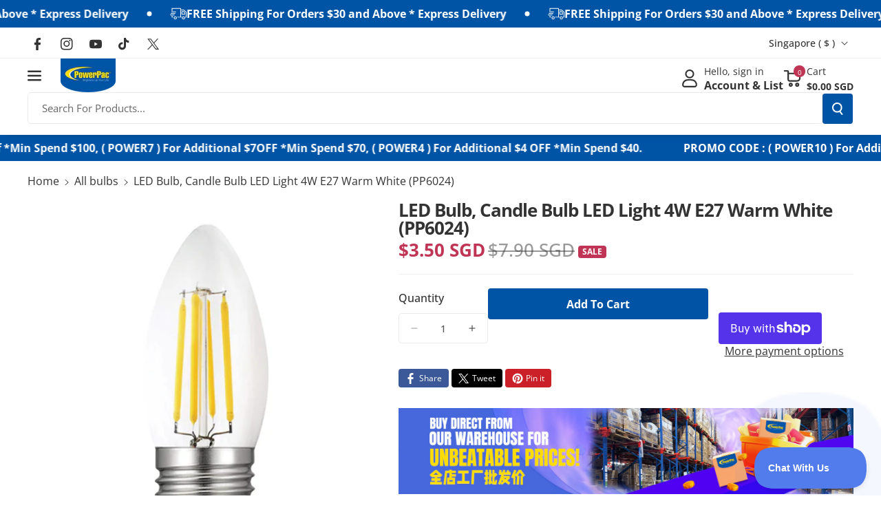

--- FILE ---
content_type: text/html; charset=utf-8
request_url: https://powerpac.com.sg/collections/all-bulbs/products/2-pieces-x-powerpac-4w-e27-led-bulb-warm-white-pp6024
body_size: 50458
content:
<!doctype html>
<html class="no-js" lang="en">
  <head>
    <meta charset="utf-8">
    <meta http-equiv="X-UA-Compatible" content="IE=edge">
    <meta name="viewport" content="width=device-width,initial-scale=1">
    <meta name="theme-color" content="">
    <link rel="canonical" href="https://powerpac.com.sg/products/2-pieces-x-powerpac-4w-e27-led-bulb-warm-white-pp6024">
    <link rel="preconnect" href="https://cdn.shopify.com" crossorigin><link rel="icon" type="image/png" href="//powerpac.com.sg/cdn/shop/files/PowerPac_Logo.png?crop=center&height=32&v=1674005786&width=32"><link rel="preconnect" href="https://fonts.shopifycdn.com" crossorigin><title>
      LED Bulb, Candle Bulb LED Light 4W E27 Warm White (PP6024)
 &ndash; PowerPacSG</title>

    
      <meta name="description" content="LED Bulb 4W E27 470LM Warm White No UV or IR radiation Contain no mercury &amp;amp; eco-friendly High efficiency provides more light using less energy. Power: 4W, Lumen: 470LM Base: E27, Bulb type: Warm White 2700K Voltage: 230V~50-60Hz, Product Dimensions: 3.5x3.5x9.5CM Non-Dimmable type. CAUTION Always switch off power s">
    

    

<meta property="og:site_name" content="PowerPacSG">
<meta property="og:url" content="https://powerpac.com.sg/products/2-pieces-x-powerpac-4w-e27-led-bulb-warm-white-pp6024">
<meta property="og:title" content="LED Bulb, Candle Bulb LED Light 4W E27 Warm White (PP6024)">
<meta property="og:type" content="product">
<meta property="og:description" content="LED Bulb 4W E27 470LM Warm White No UV or IR radiation Contain no mercury &amp;amp; eco-friendly High efficiency provides more light using less energy. Power: 4W, Lumen: 470LM Base: E27, Bulb type: Warm White 2700K Voltage: 230V~50-60Hz, Product Dimensions: 3.5x3.5x9.5CM Non-Dimmable type. CAUTION Always switch off power s"><meta property="og:image" content="http://powerpac.com.sg/cdn/shop/products/PP6024_03.jpg?v=1635921989">
  <meta property="og:image:secure_url" content="https://powerpac.com.sg/cdn/shop/products/PP6024_03.jpg?v=1635921989">
  <meta property="og:image:width" content="800">
  <meta property="og:image:height" content="800"><meta property="og:price:amount" content="3.50">
  <meta property="og:price:currency" content="SGD"><meta name="twitter:site" content="@https://x.com/PowerPac4"><meta name="twitter:card" content="summary_large_image">
<meta name="twitter:title" content="LED Bulb, Candle Bulb LED Light 4W E27 Warm White (PP6024)">
<meta name="twitter:description" content="LED Bulb 4W E27 470LM Warm White No UV or IR radiation Contain no mercury &amp;amp; eco-friendly High efficiency provides more light using less energy. Power: 4W, Lumen: 470LM Base: E27, Bulb type: Warm White 2700K Voltage: 230V~50-60Hz, Product Dimensions: 3.5x3.5x9.5CM Non-Dimmable type. CAUTION Always switch off power s">


    <script src="//powerpac.com.sg/cdn/shop/t/16/assets/constants.js?v=95358004781563950421719888802" defer="defer"></script>
    <script src="//powerpac.com.sg/cdn/shop/t/16/assets/pubsub.js?v=2921868252632587581719888803" defer="defer"></script>
    <script src="//powerpac.com.sg/cdn/shop/t/16/assets/global.js?v=142428608659272409571719888802" defer="defer"></script><script src="//powerpac.com.sg/cdn/shop/t/16/assets/animations.js?v=88693664871331136111719888802" defer="defer"></script><script>window.performance && window.performance.mark && window.performance.mark('shopify.content_for_header.start');</script><meta name="google-site-verification" content="CSg9phW1EPw8JYVSNg9rzPk89ZOdy5iEo3AlcPRp12o">
<meta id="shopify-digital-wallet" name="shopify-digital-wallet" content="/27021010/digital_wallets/dialog">
<meta name="shopify-checkout-api-token" content="0ea5a00f30749795f912a8d66d052e5e">
<link rel="alternate" type="application/json+oembed" href="https://powerpac.com.sg/products/2-pieces-x-powerpac-4w-e27-led-bulb-warm-white-pp6024.oembed">
<script async="async" src="/checkouts/internal/preloads.js?locale=en-SG"></script>
<link rel="preconnect" href="https://shop.app" crossorigin="anonymous">
<script async="async" src="https://shop.app/checkouts/internal/preloads.js?locale=en-SG&shop_id=27021010" crossorigin="anonymous"></script>
<script id="apple-pay-shop-capabilities" type="application/json">{"shopId":27021010,"countryCode":"SG","currencyCode":"SGD","merchantCapabilities":["supports3DS"],"merchantId":"gid:\/\/shopify\/Shop\/27021010","merchantName":"PowerPacSG","requiredBillingContactFields":["postalAddress","email","phone"],"requiredShippingContactFields":["postalAddress","email","phone"],"shippingType":"shipping","supportedNetworks":["visa","masterCard","amex"],"total":{"type":"pending","label":"PowerPacSG","amount":"1.00"},"shopifyPaymentsEnabled":true,"supportsSubscriptions":true}</script>
<script id="shopify-features" type="application/json">{"accessToken":"0ea5a00f30749795f912a8d66d052e5e","betas":["rich-media-storefront-analytics"],"domain":"powerpac.com.sg","predictiveSearch":true,"shopId":27021010,"locale":"en"}</script>
<script>var Shopify = Shopify || {};
Shopify.shop = "powerpacsg.myshopify.com";
Shopify.locale = "en";
Shopify.currency = {"active":"SGD","rate":"1.0"};
Shopify.country = "SG";
Shopify.theme = {"name":"Veena","id":126675353643,"schema_name":"Veena","schema_version":"1.0.2","theme_store_id":2566,"role":"main"};
Shopify.theme.handle = "null";
Shopify.theme.style = {"id":null,"handle":null};
Shopify.cdnHost = "powerpac.com.sg/cdn";
Shopify.routes = Shopify.routes || {};
Shopify.routes.root = "/";</script>
<script type="module">!function(o){(o.Shopify=o.Shopify||{}).modules=!0}(window);</script>
<script>!function(o){function n(){var o=[];function n(){o.push(Array.prototype.slice.apply(arguments))}return n.q=o,n}var t=o.Shopify=o.Shopify||{};t.loadFeatures=n(),t.autoloadFeatures=n()}(window);</script>
<script>
  window.ShopifyPay = window.ShopifyPay || {};
  window.ShopifyPay.apiHost = "shop.app\/pay";
  window.ShopifyPay.redirectState = null;
</script>
<script id="shop-js-analytics" type="application/json">{"pageType":"product"}</script>
<script defer="defer" async type="module" src="//powerpac.com.sg/cdn/shopifycloud/shop-js/modules/v2/client.init-shop-cart-sync_IZsNAliE.en.esm.js"></script>
<script defer="defer" async type="module" src="//powerpac.com.sg/cdn/shopifycloud/shop-js/modules/v2/chunk.common_0OUaOowp.esm.js"></script>
<script type="module">
  await import("//powerpac.com.sg/cdn/shopifycloud/shop-js/modules/v2/client.init-shop-cart-sync_IZsNAliE.en.esm.js");
await import("//powerpac.com.sg/cdn/shopifycloud/shop-js/modules/v2/chunk.common_0OUaOowp.esm.js");

  window.Shopify.SignInWithShop?.initShopCartSync?.({"fedCMEnabled":true,"windoidEnabled":true});

</script>
<script>
  window.Shopify = window.Shopify || {};
  if (!window.Shopify.featureAssets) window.Shopify.featureAssets = {};
  window.Shopify.featureAssets['shop-js'] = {"shop-cart-sync":["modules/v2/client.shop-cart-sync_DLOhI_0X.en.esm.js","modules/v2/chunk.common_0OUaOowp.esm.js"],"init-fed-cm":["modules/v2/client.init-fed-cm_C6YtU0w6.en.esm.js","modules/v2/chunk.common_0OUaOowp.esm.js"],"shop-button":["modules/v2/client.shop-button_BCMx7GTG.en.esm.js","modules/v2/chunk.common_0OUaOowp.esm.js"],"shop-cash-offers":["modules/v2/client.shop-cash-offers_BT26qb5j.en.esm.js","modules/v2/chunk.common_0OUaOowp.esm.js","modules/v2/chunk.modal_CGo_dVj3.esm.js"],"init-windoid":["modules/v2/client.init-windoid_B9PkRMql.en.esm.js","modules/v2/chunk.common_0OUaOowp.esm.js"],"init-shop-email-lookup-coordinator":["modules/v2/client.init-shop-email-lookup-coordinator_DZkqjsbU.en.esm.js","modules/v2/chunk.common_0OUaOowp.esm.js"],"shop-toast-manager":["modules/v2/client.shop-toast-manager_Di2EnuM7.en.esm.js","modules/v2/chunk.common_0OUaOowp.esm.js"],"shop-login-button":["modules/v2/client.shop-login-button_BtqW_SIO.en.esm.js","modules/v2/chunk.common_0OUaOowp.esm.js","modules/v2/chunk.modal_CGo_dVj3.esm.js"],"avatar":["modules/v2/client.avatar_BTnouDA3.en.esm.js"],"pay-button":["modules/v2/client.pay-button_CWa-C9R1.en.esm.js","modules/v2/chunk.common_0OUaOowp.esm.js"],"init-shop-cart-sync":["modules/v2/client.init-shop-cart-sync_IZsNAliE.en.esm.js","modules/v2/chunk.common_0OUaOowp.esm.js"],"init-customer-accounts":["modules/v2/client.init-customer-accounts_DenGwJTU.en.esm.js","modules/v2/client.shop-login-button_BtqW_SIO.en.esm.js","modules/v2/chunk.common_0OUaOowp.esm.js","modules/v2/chunk.modal_CGo_dVj3.esm.js"],"init-shop-for-new-customer-accounts":["modules/v2/client.init-shop-for-new-customer-accounts_JdHXxpS9.en.esm.js","modules/v2/client.shop-login-button_BtqW_SIO.en.esm.js","modules/v2/chunk.common_0OUaOowp.esm.js","modules/v2/chunk.modal_CGo_dVj3.esm.js"],"init-customer-accounts-sign-up":["modules/v2/client.init-customer-accounts-sign-up_D6__K_p8.en.esm.js","modules/v2/client.shop-login-button_BtqW_SIO.en.esm.js","modules/v2/chunk.common_0OUaOowp.esm.js","modules/v2/chunk.modal_CGo_dVj3.esm.js"],"checkout-modal":["modules/v2/client.checkout-modal_C_ZQDY6s.en.esm.js","modules/v2/chunk.common_0OUaOowp.esm.js","modules/v2/chunk.modal_CGo_dVj3.esm.js"],"shop-follow-button":["modules/v2/client.shop-follow-button_XetIsj8l.en.esm.js","modules/v2/chunk.common_0OUaOowp.esm.js","modules/v2/chunk.modal_CGo_dVj3.esm.js"],"lead-capture":["modules/v2/client.lead-capture_DvA72MRN.en.esm.js","modules/v2/chunk.common_0OUaOowp.esm.js","modules/v2/chunk.modal_CGo_dVj3.esm.js"],"shop-login":["modules/v2/client.shop-login_ClXNxyh6.en.esm.js","modules/v2/chunk.common_0OUaOowp.esm.js","modules/v2/chunk.modal_CGo_dVj3.esm.js"],"payment-terms":["modules/v2/client.payment-terms_CNlwjfZz.en.esm.js","modules/v2/chunk.common_0OUaOowp.esm.js","modules/v2/chunk.modal_CGo_dVj3.esm.js"]};
</script>
<script>(function() {
  var isLoaded = false;
  function asyncLoad() {
    if (isLoaded) return;
    isLoaded = true;
    var urls = ["https:\/\/js.smile.io\/v1\/smile-shopify.js?shop=powerpacsg.myshopify.com","https:\/\/cdn.shopify.com\/s\/files\/1\/2702\/1010\/t\/11\/assets\/subscribe-it.js?v=1667236280\u0026shop=powerpacsg.myshopify.com","https:\/\/cdn-gp01.grabpay.com\/shopify\/js\/v1\/grab-widget-paylater.js?shop=powerpacsg.myshopify.com","https:\/\/acdn.goldendev.win\/shopify\/add-to-cart\/js\/add-to-cart.js?shop=powerpacsg.myshopify.com","https:\/\/gateway.apaylater.com\/plugins\/price_divider\/main.js?platform=SHOPIFY\u0026country=SG\u0026price_divider_applied_on=all\u0026shop=powerpacsg.myshopify.com","https:\/\/advanced-payment-icons.kalis.no\/shop\/powerpacsg.myshopify.com\/script\/powerpacsg.myshopify.com.js?ver=20240417041752_744513\u0026shop=powerpacsg.myshopify.com","https:\/\/loox.io\/widget\/gb7tB7qF9W\/loox.1725609716145.js?shop=powerpacsg.myshopify.com","\/\/sfo2.digitaloceanspaces.com\/woohoo\/public\/script\/25345\/script.js?1759278916\u0026shop=powerpacsg.myshopify.com"];
    for (var i = 0; i < urls.length; i++) {
      var s = document.createElement('script');
      s.type = 'text/javascript';
      s.async = true;
      s.src = urls[i];
      var x = document.getElementsByTagName('script')[0];
      x.parentNode.insertBefore(s, x);
    }
  };
  if(window.attachEvent) {
    window.attachEvent('onload', asyncLoad);
  } else {
    window.addEventListener('load', asyncLoad, false);
  }
})();</script>
<script id="__st">var __st={"a":27021010,"offset":28800,"reqid":"d27f5976-358e-4e82-bc25-45de727ebc64-1768426799","pageurl":"powerpac.com.sg\/collections\/all-bulbs\/products\/2-pieces-x-powerpac-4w-e27-led-bulb-warm-white-pp6024","u":"f05de8753fe6","p":"product","rtyp":"product","rid":6606156234795};</script>
<script>window.ShopifyPaypalV4VisibilityTracking = true;</script>
<script id="captcha-bootstrap">!function(){'use strict';const t='contact',e='account',n='new_comment',o=[[t,t],['blogs',n],['comments',n],[t,'customer']],c=[[e,'customer_login'],[e,'guest_login'],[e,'recover_customer_password'],[e,'create_customer']],r=t=>t.map((([t,e])=>`form[action*='/${t}']:not([data-nocaptcha='true']) input[name='form_type'][value='${e}']`)).join(','),a=t=>()=>t?[...document.querySelectorAll(t)].map((t=>t.form)):[];function s(){const t=[...o],e=r(t);return a(e)}const i='password',u='form_key',d=['recaptcha-v3-token','g-recaptcha-response','h-captcha-response',i],f=()=>{try{return window.sessionStorage}catch{return}},m='__shopify_v',_=t=>t.elements[u];function p(t,e,n=!1){try{const o=window.sessionStorage,c=JSON.parse(o.getItem(e)),{data:r}=function(t){const{data:e,action:n}=t;return t[m]||n?{data:e,action:n}:{data:t,action:n}}(c);for(const[e,n]of Object.entries(r))t.elements[e]&&(t.elements[e].value=n);n&&o.removeItem(e)}catch(o){console.error('form repopulation failed',{error:o})}}const l='form_type',E='cptcha';function T(t){t.dataset[E]=!0}const w=window,h=w.document,L='Shopify',v='ce_forms',y='captcha';let A=!1;((t,e)=>{const n=(g='f06e6c50-85a8-45c8-87d0-21a2b65856fe',I='https://cdn.shopify.com/shopifycloud/storefront-forms-hcaptcha/ce_storefront_forms_captcha_hcaptcha.v1.5.2.iife.js',D={infoText:'Protected by hCaptcha',privacyText:'Privacy',termsText:'Terms'},(t,e,n)=>{const o=w[L][v],c=o.bindForm;if(c)return c(t,g,e,D).then(n);var r;o.q.push([[t,g,e,D],n]),r=I,A||(h.body.append(Object.assign(h.createElement('script'),{id:'captcha-provider',async:!0,src:r})),A=!0)});var g,I,D;w[L]=w[L]||{},w[L][v]=w[L][v]||{},w[L][v].q=[],w[L][y]=w[L][y]||{},w[L][y].protect=function(t,e){n(t,void 0,e),T(t)},Object.freeze(w[L][y]),function(t,e,n,w,h,L){const[v,y,A,g]=function(t,e,n){const i=e?o:[],u=t?c:[],d=[...i,...u],f=r(d),m=r(i),_=r(d.filter((([t,e])=>n.includes(e))));return[a(f),a(m),a(_),s()]}(w,h,L),I=t=>{const e=t.target;return e instanceof HTMLFormElement?e:e&&e.form},D=t=>v().includes(t);t.addEventListener('submit',(t=>{const e=I(t);if(!e)return;const n=D(e)&&!e.dataset.hcaptchaBound&&!e.dataset.recaptchaBound,o=_(e),c=g().includes(e)&&(!o||!o.value);(n||c)&&t.preventDefault(),c&&!n&&(function(t){try{if(!f())return;!function(t){const e=f();if(!e)return;const n=_(t);if(!n)return;const o=n.value;o&&e.removeItem(o)}(t);const e=Array.from(Array(32),(()=>Math.random().toString(36)[2])).join('');!function(t,e){_(t)||t.append(Object.assign(document.createElement('input'),{type:'hidden',name:u})),t.elements[u].value=e}(t,e),function(t,e){const n=f();if(!n)return;const o=[...t.querySelectorAll(`input[type='${i}']`)].map((({name:t})=>t)),c=[...d,...o],r={};for(const[a,s]of new FormData(t).entries())c.includes(a)||(r[a]=s);n.setItem(e,JSON.stringify({[m]:1,action:t.action,data:r}))}(t,e)}catch(e){console.error('failed to persist form',e)}}(e),e.submit())}));const S=(t,e)=>{t&&!t.dataset[E]&&(n(t,e.some((e=>e===t))),T(t))};for(const o of['focusin','change'])t.addEventListener(o,(t=>{const e=I(t);D(e)&&S(e,y())}));const B=e.get('form_key'),M=e.get(l),P=B&&M;t.addEventListener('DOMContentLoaded',(()=>{const t=y();if(P)for(const e of t)e.elements[l].value===M&&p(e,B);[...new Set([...A(),...v().filter((t=>'true'===t.dataset.shopifyCaptcha))])].forEach((e=>S(e,t)))}))}(h,new URLSearchParams(w.location.search),n,t,e,['guest_login'])})(!0,!0)}();</script>
<script integrity="sha256-4kQ18oKyAcykRKYeNunJcIwy7WH5gtpwJnB7kiuLZ1E=" data-source-attribution="shopify.loadfeatures" defer="defer" src="//powerpac.com.sg/cdn/shopifycloud/storefront/assets/storefront/load_feature-a0a9edcb.js" crossorigin="anonymous"></script>
<script crossorigin="anonymous" defer="defer" src="//powerpac.com.sg/cdn/shopifycloud/storefront/assets/shopify_pay/storefront-65b4c6d7.js?v=20250812"></script>
<script data-source-attribution="shopify.dynamic_checkout.dynamic.init">var Shopify=Shopify||{};Shopify.PaymentButton=Shopify.PaymentButton||{isStorefrontPortableWallets:!0,init:function(){window.Shopify.PaymentButton.init=function(){};var t=document.createElement("script");t.src="https://powerpac.com.sg/cdn/shopifycloud/portable-wallets/latest/portable-wallets.en.js",t.type="module",document.head.appendChild(t)}};
</script>
<script data-source-attribution="shopify.dynamic_checkout.buyer_consent">
  function portableWalletsHideBuyerConsent(e){var t=document.getElementById("shopify-buyer-consent"),n=document.getElementById("shopify-subscription-policy-button");t&&n&&(t.classList.add("hidden"),t.setAttribute("aria-hidden","true"),n.removeEventListener("click",e))}function portableWalletsShowBuyerConsent(e){var t=document.getElementById("shopify-buyer-consent"),n=document.getElementById("shopify-subscription-policy-button");t&&n&&(t.classList.remove("hidden"),t.removeAttribute("aria-hidden"),n.addEventListener("click",e))}window.Shopify?.PaymentButton&&(window.Shopify.PaymentButton.hideBuyerConsent=portableWalletsHideBuyerConsent,window.Shopify.PaymentButton.showBuyerConsent=portableWalletsShowBuyerConsent);
</script>
<script>
  function portableWalletsCleanup(e){e&&e.src&&console.error("Failed to load portable wallets script "+e.src);var t=document.querySelectorAll("shopify-accelerated-checkout .shopify-payment-button__skeleton, shopify-accelerated-checkout-cart .wallet-cart-button__skeleton"),e=document.getElementById("shopify-buyer-consent");for(let e=0;e<t.length;e++)t[e].remove();e&&e.remove()}function portableWalletsNotLoadedAsModule(e){e instanceof ErrorEvent&&"string"==typeof e.message&&e.message.includes("import.meta")&&"string"==typeof e.filename&&e.filename.includes("portable-wallets")&&(window.removeEventListener("error",portableWalletsNotLoadedAsModule),window.Shopify.PaymentButton.failedToLoad=e,"loading"===document.readyState?document.addEventListener("DOMContentLoaded",window.Shopify.PaymentButton.init):window.Shopify.PaymentButton.init())}window.addEventListener("error",portableWalletsNotLoadedAsModule);
</script>

<script type="module" src="https://powerpac.com.sg/cdn/shopifycloud/portable-wallets/latest/portable-wallets.en.js" onError="portableWalletsCleanup(this)" crossorigin="anonymous"></script>
<script nomodule>
  document.addEventListener("DOMContentLoaded", portableWalletsCleanup);
</script>

<link id="shopify-accelerated-checkout-styles" rel="stylesheet" media="screen" href="https://powerpac.com.sg/cdn/shopifycloud/portable-wallets/latest/accelerated-checkout-backwards-compat.css" crossorigin="anonymous">
<style id="shopify-accelerated-checkout-cart">
        #shopify-buyer-consent {
  margin-top: 1em;
  display: inline-block;
  width: 100%;
}

#shopify-buyer-consent.hidden {
  display: none;
}

#shopify-subscription-policy-button {
  background: none;
  border: none;
  padding: 0;
  text-decoration: underline;
  font-size: inherit;
  cursor: pointer;
}

#shopify-subscription-policy-button::before {
  box-shadow: none;
}

      </style>
<script id="sections-script" data-sections="main-product,related-products,header" defer="defer" src="//powerpac.com.sg/cdn/shop/t/16/compiled_assets/scripts.js?9401"></script>
<script>window.performance && window.performance.mark && window.performance.mark('shopify.content_for_header.end');</script>


    <style data-shopify>
      @font-face {
  font-family: "Open Sans";
  font-weight: 400;
  font-style: normal;
  font-display: swap;
  src: url("//powerpac.com.sg/cdn/fonts/open_sans/opensans_n4.c32e4d4eca5273f6d4ee95ddf54b5bbb75fc9b61.woff2") format("woff2"),
       url("//powerpac.com.sg/cdn/fonts/open_sans/opensans_n4.5f3406f8d94162b37bfa232b486ac93ee892406d.woff") format("woff");
}


      @font-face {
  font-family: "Open Sans";
  font-weight: 500;
  font-style: normal;
  font-display: swap;
  src: url("//powerpac.com.sg/cdn/fonts/open_sans/opensans_n5.500dcf21ddee5bc5855ad3a20394d3bc363c217c.woff2") format("woff2"),
       url("//powerpac.com.sg/cdn/fonts/open_sans/opensans_n5.af1a06d824dccfb4d400ba874ef19176651ec834.woff") format("woff");
}

      @font-face {
  font-family: "Open Sans";
  font-weight: 600;
  font-style: normal;
  font-display: swap;
  src: url("//powerpac.com.sg/cdn/fonts/open_sans/opensans_n6.15aeff3c913c3fe570c19cdfeed14ce10d09fb08.woff2") format("woff2"),
       url("//powerpac.com.sg/cdn/fonts/open_sans/opensans_n6.14bef14c75f8837a87f70ce22013cb146ee3e9f3.woff") format("woff");
}

      @font-face {
  font-family: "Open Sans";
  font-weight: 700;
  font-style: normal;
  font-display: swap;
  src: url("//powerpac.com.sg/cdn/fonts/open_sans/opensans_n7.a9393be1574ea8606c68f4441806b2711d0d13e4.woff2") format("woff2"),
       url("//powerpac.com.sg/cdn/fonts/open_sans/opensans_n7.7b8af34a6ebf52beb1a4c1d8c73ad6910ec2e553.woff") format("woff");
}


      @font-face {
  font-family: "Open Sans";
  font-weight: 400;
  font-style: italic;
  font-display: swap;
  src: url("//powerpac.com.sg/cdn/fonts/open_sans/opensans_i4.6f1d45f7a46916cc95c694aab32ecbf7509cbf33.woff2") format("woff2"),
       url("//powerpac.com.sg/cdn/fonts/open_sans/opensans_i4.4efaa52d5a57aa9a57c1556cc2b7465d18839daa.woff") format("woff");
}

      @font-face {
  font-family: "Open Sans";
  font-weight: 700;
  font-style: italic;
  font-display: swap;
  src: url("//powerpac.com.sg/cdn/fonts/open_sans/opensans_i7.916ced2e2ce15f7fcd95d196601a15e7b89ee9a4.woff2") format("woff2"),
       url("//powerpac.com.sg/cdn/fonts/open_sans/opensans_i7.99a9cff8c86ea65461de497ade3d515a98f8b32a.woff") format("woff");
}

      @font-face {
  font-family: "Open Sans";
  font-weight: 700;
  font-style: normal;
  font-display: swap;
  src: url("//powerpac.com.sg/cdn/fonts/open_sans/opensans_n7.a9393be1574ea8606c68f4441806b2711d0d13e4.woff2") format("woff2"),
       url("//powerpac.com.sg/cdn/fonts/open_sans/opensans_n7.7b8af34a6ebf52beb1a4c1d8c73ad6910ec2e553.woff") format("woff");
}



      
        :root,
        .color-background-1 {
        --color-background: 255,255,255;
        
          --gradient-background: #ffffff;
        

        

        --color-foreground: 51,51,51;
        --color-background-contrast: 191,191,191;
        --color-shadow: 18,18,18;
        --color-link-hover: 51,51,51;
        --color-button: 0,84,165;
        --color-button-text: 255,255,255;
        --color-secondary-button: 255,255,255;
        --color-secondary-button-text: 192,53,85;
        --color-badge-foreground: 51,51,51;
        --color-badge-background: 255,255,255;
        --color-badge-border: 51,51,51;
        --color-button-hover-text: 51,51,51;
        --color-bg-button-hover: 255,221,0;
        --alpha-link: 0.9;
        --alpha-button-background: 1;
        --alpha-button-border: 1;
        --alpha-badge-border: 0.1;
        color: rgb(var(--color-foreground));
        background-color: rgb(var(--color-background));
        }
      
        
        .color-background-2 {
        --color-background: 255,255,255;
        
          --gradient-background: #ffffff;
        

        

        --color-foreground: 192,53,85;
        --color-background-contrast: 191,191,191;
        --color-shadow: 18,18,18;
        --color-link-hover: 192,53,85;
        --color-button: 0,84,165;
        --color-button-text: 51,51,51;
        --color-secondary-button: 255,255,255;
        --color-secondary-button-text: 255,255,255;
        --color-badge-foreground: 192,53,85;
        --color-badge-background: 255,255,255;
        --color-badge-border: 192,53,85;
        --color-button-hover-text: 51,51,51;
        --color-bg-button-hover: 255,221,0;
        --alpha-link: 0.9;
        --alpha-button-background: 1;
        --alpha-button-border: 1;
        --alpha-badge-border: 0.1;
        color: rgb(var(--color-foreground));
        background-color: rgb(var(--color-background));
        }
      
        
        .color-inverse {
        --color-background: 18,111,211;
        
          --gradient-background: linear-gradient(127deg, rgba(0, 84, 165, 1) 11%, rgba(18, 111, 211, 1) 81%);
        

        

        --color-foreground: 255,255,255;
        --color-background-contrast: 8,49,94;
        --color-shadow: 0,0,0;
        --color-link-hover: 245,245,245;
        --color-button: 0,0,0;
        --color-button-text: 255,255,255;
        --color-secondary-button: 18,111,211;
        --color-secondary-button-text: 0,0,0;
        --color-badge-foreground: 255,255,255;
        --color-badge-background: 18,111,211;
        --color-badge-border: 255,255,255;
        --color-button-hover-text: 255,255,255;
        --color-bg-button-hover: 32,32,32;
        --alpha-link: 0.9;
        --alpha-button-background: 1;
        --alpha-button-border: 1;
        --alpha-badge-border: 0.1;
        color: rgb(var(--color-foreground));
        background-color: rgb(var(--color-background));
        }
      
        
        .color-accent-2 {
        --color-background: 242,242,242;
        
          --gradient-background: #f2f2f2;
        

        

        --color-foreground: 51,51,51;
        --color-background-contrast: 178,178,178;
        --color-shadow: 18,18,18;
        --color-link-hover: 51,51,51;
        --color-button: 0,84,165;
        --color-button-text: 255,255,255;
        --color-secondary-button: 242,242,242;
        --color-secondary-button-text: 0,84,165;
        --color-badge-foreground: 51,51,51;
        --color-badge-background: 242,242,242;
        --color-badge-border: 51,51,51;
        --color-button-hover-text: 51,51,51;
        --color-bg-button-hover: 255,221,0;
        --alpha-link: 0.9;
        --alpha-button-background: 1;
        --alpha-button-border: 1;
        --alpha-badge-border: 0.1;
        color: rgb(var(--color-foreground));
        background-color: rgb(var(--color-background));
        }
      
        
        .color-scheme-abe3bc68-5409-41dd-abcf-8f9ac474947a {
        --color-background: 245,245,245;
        
          --gradient-background: #f5f5f5;
        

        

        --color-foreground: 51,51,51;
        --color-background-contrast: 181,181,181;
        --color-shadow: 18,18,18;
        --color-link-hover: 51,51,51;
        --color-button: 0,84,165;
        --color-button-text: 255,255,255;
        --color-secondary-button: 245,245,245;
        --color-secondary-button-text: 192,53,85;
        --color-badge-foreground: 51,51,51;
        --color-badge-background: 245,245,245;
        --color-badge-border: 51,51,51;
        --color-button-hover-text: 51,51,51;
        --color-bg-button-hover: 255,221,0;
        --alpha-link: 0.9;
        --alpha-button-background: 1;
        --alpha-button-border: 1;
        --alpha-badge-border: 0.1;
        color: rgb(var(--color-foreground));
        background-color: rgb(var(--color-background));
        }
      
        
        .color-scheme-2277adc5-b303-4a58-9138-19915b5491f7 {
        --color-background: 255,255,255;
        
          --gradient-background: #ffffff;
        

        

        --color-foreground: 51,51,51;
        --color-background-contrast: 191,191,191;
        --color-shadow: 18,18,18;
        --color-link-hover: 192,53,85;
        --color-button: 192,53,85;
        --color-button-text: 255,255,255;
        --color-secondary-button: 255,255,255;
        --color-secondary-button-text: 192,53,85;
        --color-badge-foreground: 51,51,51;
        --color-badge-background: 255,255,255;
        --color-badge-border: 51,51,51;
        --color-button-hover-text: 51,51,51;
        --color-bg-button-hover: 255,221,0;
        --alpha-link: 0.9;
        --alpha-button-background: 1;
        --alpha-button-border: 1;
        --alpha-badge-border: 0.1;
        color: rgb(var(--color-foreground));
        background-color: rgb(var(--color-background));
        }
      
        
        .color-scheme-a7b768f3-d5fc-4cff-b968-132f37ee3589 {
        --color-background: 117,117,117;
        
          --gradient-background: #757575;
        

        

        --color-foreground: 255,255,255;
        --color-background-contrast: 53,53,53;
        --color-shadow: 18,18,18;
        --color-link-hover: 255,255,255;
        --color-button: 255,221,0;
        --color-button-text: 51,51,51;
        --color-secondary-button: 117,117,117;
        --color-secondary-button-text: 0,84,165;
        --color-badge-foreground: 255,255,255;
        --color-badge-background: 117,117,117;
        --color-badge-border: 255,255,255;
        --color-button-hover-text: 255,255,255;
        --color-bg-button-hover: 192,53,85;
        --alpha-link: 0.9;
        --alpha-button-background: 1;
        --alpha-button-border: 1;
        --alpha-badge-border: 0.1;
        color: rgb(var(--color-foreground));
        background-color: rgb(var(--color-background));
        }
      
        
        .color-scheme-a43077c8-8985-4bd3-85ed-965e47db97e3 {
        --color-background: 242,242,242;
        
          --gradient-background: #f2f2f2;
        

        

        --color-foreground: 192,53,85;
        --color-background-contrast: 178,178,178;
        --color-shadow: 18,18,18;
        --color-link-hover: 51,51,51;
        --color-button: 0,84,165;
        --color-button-text: 255,255,255;
        --color-secondary-button: 242,242,242;
        --color-secondary-button-text: 192,53,85;
        --color-badge-foreground: 192,53,85;
        --color-badge-background: 242,242,242;
        --color-badge-border: 192,53,85;
        --color-button-hover-text: 51,51,51;
        --color-bg-button-hover: 255,221,0;
        --alpha-link: 0.9;
        --alpha-button-background: 1;
        --alpha-button-border: 1;
        --alpha-badge-border: 0.1;
        color: rgb(var(--color-foreground));
        background-color: rgb(var(--color-background));
        }
      
        
        .color-scheme-4750cff5-1018-4ba2-ac50-7c18593aefc7 {
        --color-background: 255,255,255;
        
          --gradient-background: #ffffff;
        

        

        --color-foreground: 51,51,51;
        --color-background-contrast: 191,191,191;
        --color-shadow: 18,18,18;
        --color-link-hover: 51,51,51;
        --color-button: 192,53,85;
        --color-button-text: 255,255,255;
        --color-secondary-button: 255,255,255;
        --color-secondary-button-text: 0,84,165;
        --color-badge-foreground: 51,51,51;
        --color-badge-background: 255,255,255;
        --color-badge-border: 51,51,51;
        --color-button-hover-text: 51,51,51;
        --color-bg-button-hover: 255,221,0;
        --alpha-link: 0.9;
        --alpha-button-background: 1;
        --alpha-button-border: 1;
        --alpha-badge-border: 0.1;
        color: rgb(var(--color-foreground));
        background-color: rgb(var(--color-background));
        }
      
        
        .color-scheme-3938ad0d-6136-40b7-8f1a-949d1457acba {
        --color-background: 255,255,255;
        
          --gradient-background: #ffffff;
        

        

        --color-foreground: 51,51,51;
        --color-background-contrast: 191,191,191;
        --color-shadow: 18,18,18;
        --color-link-hover: 51,51,51;
        --color-button: 0,84,165;
        --color-button-text: 255,255,255;
        --color-secondary-button: 255,255,255;
        --color-secondary-button-text: 192,53,85;
        --color-badge-foreground: 51,51,51;
        --color-badge-background: 255,255,255;
        --color-badge-border: 51,51,51;
        --color-button-hover-text: 51,51,51;
        --color-bg-button-hover: 255,221,0;
        --alpha-link: 0.9;
        --alpha-button-background: 1;
        --alpha-button-border: 1;
        --alpha-badge-border: 0.1;
        color: rgb(var(--color-foreground));
        background-color: rgb(var(--color-background));
        }
      

      body, .color-background-1, .color-background-2, .color-inverse, .color-accent-2, .color-scheme-abe3bc68-5409-41dd-abcf-8f9ac474947a, .color-scheme-2277adc5-b303-4a58-9138-19915b5491f7, .color-scheme-a7b768f3-d5fc-4cff-b968-132f37ee3589, .color-scheme-a43077c8-8985-4bd3-85ed-965e47db97e3, .color-scheme-4750cff5-1018-4ba2-ac50-7c18593aefc7, .color-scheme-3938ad0d-6136-40b7-8f1a-949d1457acba {
      background-color: rgb(var(--color-background));
      background: var(--gradient-background);
      }

      :root {
      --color-wbprogscolor: #00d964;
      --border--color: #818181; 
      --border-width: 1px;
      --border-style: solid;
      --white-color: #ffffff;
      --black-color: #000000;
      --font-body-family: "Open Sans", sans-serif;
      --font-body-style: normal;
      --font-body-weight: 400;
      --font-body-weight-medium: 500;
      --font-body-weight-semibold: 600;
      --font-body-weight-bold: 700;


      --font-heading-family: "Open Sans", sans-serif;
      --font-heading-style: normal;
      --font-heading-weight: 700; 
      --font-body-scale: 1.0;
      --font-heading-scale: 1.2;

        --media-padding: px;
        --media-border-opacity: 0.0;
        --media-border-width: 0px;
        --media-radius: 10px;
        --media-shadow-opacity: 0.0;
        --media-shadow-horizontal-offset: 0px;
        --media-shadow-vertical-offset: 0px;
        --media-shadow-blur-radius: 0px;
        --media-shadow-visible: 0;

        --page-width: 140rem;
        --page-width-margin: 0rem;

        --product-card-image-padding: 0.0rem;
        --product-card-corner-radius: 0.6rem;
        --product-card-text-alignment: left;
        --product-card-border-width: 0.0rem;
        --product-card-border-opacity: 0.0;
        --product-card-shadow-opacity: 0.0;
        --product-card-shadow-visible: 0;
        --product-card-shadow-horizontal-offset: 0.0rem;
        --product-card-shadow-vertical-offset: 0.0rem;
        --product-card-shadow-blur-radius: 0.0rem;

        --collection-card-image-padding: 0.0rem;
        --collection-card-corner-radius: 1.6rem;
        --collection-card-text-alignment: left;
        --collection-card-border-width: 0.0rem;
        --collection-card-border-opacity: 0.0;
        --collection-card-shadow-opacity: 0.0;
        --collection-card-shadow-visible: 0;
        --collection-card-shadow-horizontal-offset: 0.0rem;
        --collection-card-shadow-vertical-offset: 0.0rem;
        --collection-card-shadow-blur-radius: 0.0rem;

        --blog-card-image-padding: 0.0rem;
        --blog-card-corner-radius: 1.6rem;
        --blog-card-text-alignment: left;
        --blog-card-border-width: 0.1rem;
        --blog-card-border-opacity: 0.1;
        --blog-card-shadow-opacity: 0.0;
        --blog-card-shadow-visible: 0;
        --blog-card-shadow-horizontal-offset: 0.0rem;
        --blog-card-shadow-vertical-offset: 0.0rem;
        --blog-card-shadow-blur-radius: 0.0rem;

        --badge-corner-radius: 0.4rem;

        --popup-border-width: 1px;
        --popup-border-opacity: 0.25;
        --popup-corner-radius: 16px;
        --popup-shadow-opacity: 0.0;
        --popup-shadow-horizontal-offset: 0px;
        --popup-shadow-vertical-offset: 0px;
        --popup-shadow-blur-radius: 0px;

        --drawer-border-width: 0px;
        --drawer-border-opacity: 0.1;
        --drawer-corner-radius: 4px;
        --drawer-shadow-opacity: 0.0;
        --drawer-shadow-horizontal-offset: 0px;
        --drawer-shadow-vertical-offset: 0px;
        --drawer-shadow-blur-radius: 0px;

        --grid-desktop-vertical-spacing: 20px;
        --grid-desktop-horizontal-spacing: 20px;
        --grid-mobile-vertical-spacing: 10px;
        --grid-mobile-horizontal-spacing: 10px;

        --text-boxes-border-opacity: 0.0;
        --text-boxes-border-width: 0px;
        --text-boxes-radius: 16px;
        --text-boxes-shadow-opacity: 0.0;
        --text-boxes-shadow-visible: 0;
        --text-boxes-shadow-horizontal-offset: 0px;
        --text-boxes-shadow-vertical-offset: 0px;
        --text-boxes-shadow-blur-radius: 0px;

        --bg-radius: 4px;

        --buttons-radius: 4px;
        --buttons-radius-outset: 4px;
        --buttons-border-width: 0px;
        --buttons-border-opacity: 0.1;
        --buttons-shadow-opacity: 0.0;
        --buttons-shadow-visible: 0;
        --buttons-shadow-horizontal-offset: 0px;
        --buttons-shadow-vertical-offset: 0px;
        --buttons-shadow-blur-radius: 0px;
        --buttons-border-offset: 0.3px;
 
        --inputs-radius: 4px;
        --inputs-border-width: 1px;
        --inputs-border-opacity: 0.1;
        --inputs-shadow-opacity: 0.0;
        --inputs-shadow-horizontal-offset: 0px;
        --inputs-margin-offset: 0px;
        --inputs-shadow-vertical-offset: 0px;
        --inputs-shadow-blur-radius: 0px;
        --inputs-radius-outset: 5px;

        --variant-pills-radius: 6px;
        --variant-pills-border-width: 1px;
        --variant-pills-border-opacity: 0.1;
        --variant-pills-shadow-opacity: 0.0;
        --variant-pills-shadow-horizontal-offset: 0px;
        --variant-pills-shadow-vertical-offset: 0px;
        --variant-pills-shadow-blur-radius: 0px;

        --sale-bg-color: #c03555;
        --sale-text-color: #ffffff;
        
        --percentage-sale-bg-color: #c03555;
        --percentage-sale-text-color: #ffffff;

        --new-bg-color: #0054a5;
        --new-text-color: #ffffff;

        --soldout-bg-color: ;
        --soldout-text-color: #757575;
      }
      *,
      *::before,
      *::after {
        box-sizing: inherit;
      }
      html {
        box-sizing: border-box;
        font-size: calc(var(--font-body-scale) * 62.5%);
        height: 100%;
      }
      body {
        font-size: calc(var(--font-body-scale) * 14px);
        font-family: var(--font-body-family);
        font-style: var(--font-body-style);
        font-weight: var(--font-body-weight);
        color: rgb(var(--color-foreground));
        grid-template-columns: 100%;
        min-height: 100%;
        margin: 0;
        line-height: calc(1 + 0.8 / var(--font-body-scale));
      }
      @media screen and (min-width: 768px) {
        body {
          font-size: calc(var(--font-body-scale) * 16px);
        }
      }
    </style> 
    <link href="//powerpac.com.sg/cdn/shop/t/16/assets/base.css?v=121926818319336880611725006764" rel="stylesheet" type="text/css" media="all" />
<link rel="preload" as="font" href="//powerpac.com.sg/cdn/fonts/open_sans/opensans_n4.c32e4d4eca5273f6d4ee95ddf54b5bbb75fc9b61.woff2" type="font/woff2" crossorigin><link rel="preload" as="font" href="//powerpac.com.sg/cdn/fonts/open_sans/opensans_n7.a9393be1574ea8606c68f4441806b2711d0d13e4.woff2" type="font/woff2" crossorigin><link rel="stylesheet" href="//powerpac.com.sg/cdn/shop/t/16/assets/component-predictive-search.css?v=172008214583006644371719888802" media="print" onload="this.media='all'"><script>document.documentElement.className = document.documentElement.className.replace('no-js', 'js');
    if (Shopify.designMode) {
      document.documentElement.classList.add('shopify-design-mode');
    } 
    </script>
<link rel="stylesheet" href="//powerpac.com.sg/cdn/shop/t/16/assets/custom.css?v=30866003565478953061727938307">
  <script>
var grab_widget_visiblity='0';
var grab_widget_tenure='4';
var grab_widget_money_format = "\u003cspan class=money\u003e${{amount}} SGD\u003c\/span\u003e";
var grab_data_currency_code = 'SGD';
var grab_widget_current_page_type = 'product';
var grab_page_config_param =  [];
</script>


<!-- BEGIN app block: shopify://apps/add-to-cart-button/blocks/script-append/240c2684-721f-4128-8d32-4d6424731474 --><script>
	/**
	*	Add to cart script loader.
	*	version number: 4.0
	*	https://apps.shopify.com/add-to-cart
	*/
	(function(){
		var loadScript=function(a,b){var c=document.createElement("script");c.type="text/javascript",c.readyState?c.onreadystatechange=function(){("loaded"==c.readyState||"complete"==c.readyState)&&(c.onreadystatechange=null,b())}:c.onload=function(){b()},c.src=a,document.getElementsByTagName("head")[0].appendChild(c)};
		// Set variable to prevent the other loader from requesting the same resources
		window.addtc_button_app_block_loader = true;
		appendScriptUrl('powerpacsg.myshopify.com');

		// get script url and append timestamp of last change
		function appendScriptUrl(shop) {

			var timeStamp = Math.floor(Date.now() / (1000*60*1));
			var timestampUrl = 'https://www.goldendev.win/shopify/add-to-cart/shop/status/'+shop+'.js?'+timeStamp;

			loadScript(timestampUrl, function() {
				// append app script
				if (typeof addtc_settings_updated == 'undefined') {
					console.log('settings are undefined');
					addtc_settings_updated = 'default-by-script';
				}
				var scriptUrl = "https://acdn.goldendev.win/shopify/add-to-cart/js/add-to-cart-script.js?shop="+shop+"&"+addtc_settings_updated;
				loadScript(scriptUrl, function(){});
			});
		}
	})();
</script>

<!-- END app block --><!-- BEGIN app block: shopify://apps/tabs-studio/blocks/global_embed_block/19980fb9-f2ca-4ada-ad36-c0364c3318b8 -->
<style id="tabs-by-station-custom-styles">
  .station-tabs .station-tabs-link.is-active{font-weight:600 !important;color:#C03555 !important;border-width:0px 0px 3px 0px !important;border-style:solid !important;border-radius:2px 2px 2px 2px !important;}.station-tabs.mod-full-width .station-tabs-link.is-active, .station-tabs .station-tabs-tabset.mod-vertical .station-tabs-link.is-active{font-weight:600 !important;}.station-tabs .station-tabs-tab.is-active{font-weight:600 !important;color:#C03555 !important;border-width:0px 0px 3px 0px !important;border-style:solid !important;border-radius:2px 2px 2px 2px !important;}.station-tabs.mod-full-width .station-tabs-tab.is-active, .station-tabs .station-tabs-tabset.mod-vertical .station-tabs-tab.is-active{font-weight:600 !important;}.station-tabs .station-tabs-link{border-width:0px 0px 0px 0px !important;padding:0px 20px 30px 20px !important;margin:0px 10px 0px 0px !important;font-weight:600 !important;color:#828282 !important;}.station-tabs .station-tabs-tab{border-width:0px 0px 0px 0px !important;padding:0px 20px 30px 20px !important;margin:0px 10px 0px 0px !important;font-weight:600 !important;color:#828282 !important;}.station-tabs.mod-full-width .station-tabs-link, .station-tabs .station-tabs-tabset.mod-vertical .station-tabs-link{padding:14px 0 !important;margin:0 !important;}.station-tabs.mod-full-width .station-tabs-tab, .station-tabs .station-tabs-tabset.mod-vertical .station-tabs-tab{padding:14px 0 !important;margin:0 !important;}.station-tabs .station-tabs-content-inner{margin:0px 0px 0px 0px !important;border-width:1px 1px 1px 1px !important;border-color:#E0E0E0 !important;padding:30px !important;border-radius:5px 5px 5px 5px !important;}.station-tabs.mod-full-width .station-tabs-content-inner, .station-tabs .station-tabs-tabset.mod-vertical .station-tabs-content-inner{margin:24px 0 10px !important;}.station-tabs .station-tabs-tabcontent{margin:0px 0px 0px 0px !important;border-width:1px 1px 1px 1px !important;border-color:#E0E0E0 !important;padding:30px !important;border-radius:5px 5px 5px 5px !important;}.station-tabs.mod-full-width .station-tabs-tabcontent, .station-tabs .station-tabs-tabset.mod-vertical .station-tabs-tabcontent{margin:24px 0 10px !important;}.station-tabs .station-tabs-link:hover{color:#C03555 !important;}.station-tabs .station-tabs-tab:hover{color:#C03555 !important;}.station-tabs .station-tabs-link.is-active:hover{color:#C03555 !important;}.station-tabs .station-tabs-tab.is-active:hover{color:#C03555 !important;}[data-station-tabs-app] .station-tabs{margin:0px 0px 0px 0px !important;}.station-tabs .station-tabs-tabset{margin:0px 0px 0px 0px !important;}
  
</style>

<script id="station-tabs-data-json" type="application/json">{
  "globalAbove": null,
  "globalBelow": null,
  "proTabsHTML": "\u003ch3 class=\"station-tabs-tabtitle\"\u003e\n      \u003cspan data-pro-tab-id=\"145130\" class=\"station-tabs-tab mod-pro-tab\" data-type=\"app\"\u003e\n        \u003cspan class=\"station-tabs-tabtext\"\u003eReviews\u003c\/span\u003e\n      \u003c\/span\u003e\n    \u003c\/h3\u003e\n    \u003cdiv data-pro-tab-id=\"145130\" class=\"station-tabs-tabpanel\" data-type=\"app\"\u003e\n      \u003cdiv class=\"station-tabs-tabcontent\"\u003e\u003cdiv id=\"looxReviews\" data-product-id=\"6606156234795\" \u003e\u003c\/div\u003e\u003c\/div\u003e\n    \u003c\/div\u003e",
  "productTitle": "LED Bulb, Candle Bulb LED Light  4W E27 Warm White  (PP6024)",
  "productDescription": "\u003cul\u003e\n\u003cli class=\"MsoNormal\"\u003e\u003cspan style=\"font-family: 'Century Gothic',sans-serif; mso-fareast-font-family: 'Times New Roman'; mso-bidi-font-family: 'Times New Roman';\"\u003eLED Bulb 4W E27 470LM Warm White\u003c\/span\u003e\u003c\/li\u003e\n\u003cli class=\"MsoNormal\"\u003e\u003cspan style=\"font-family: 'Century Gothic',sans-serif; mso-fareast-font-family: 'Times New Roman'; mso-bidi-font-family: 'Times New Roman';\"\u003eNo UV or IR radiation\u003c\/span\u003e\u003c\/li\u003e\n\u003cli class=\"MsoNormal\"\u003e\u003cspan style=\"font-family: 'Century Gothic',sans-serif; mso-fareast-font-family: 'Times New Roman'; mso-bidi-font-family: 'Times New Roman';\"\u003eContain no mercury \u0026amp; eco-friendly\u003c\/span\u003e\u003c\/li\u003e\n\u003cli class=\"MsoNormal\"\u003e\u003cspan style=\"font-family: 'Century Gothic',sans-serif; mso-fareast-font-family: 'Times New Roman'; mso-bidi-font-family: 'Times New Roman';\"\u003eHigh efficiency provides more light using less energy.\u003c\/span\u003e\u003c\/li\u003e\n\u003cli class=\"MsoNormal\"\u003e\u003cspan style=\"font-family: 'Century Gothic',sans-serif; mso-fareast-font-family: 'Times New Roman'; mso-bidi-font-family: 'Times New Roman';\"\u003ePower: 4W, Lumen: 470LM\u003c\/span\u003e\u003c\/li\u003e\n\u003cli class=\"MsoNormal\"\u003e\u003cspan style=\"font-family: 'Century Gothic',sans-serif; mso-fareast-font-family: 'Times New Roman'; mso-bidi-font-family: 'Times New Roman';\"\u003eBase: E27, Bulb type: Warm White 2700K\u003c\/span\u003e\u003c\/li\u003e\n\u003cli class=\"MsoNormal\"\u003e\u003cspan style=\"font-family: 'Century Gothic',sans-serif; mso-fareast-font-family: 'Times New Roman'; mso-bidi-font-family: 'Times New Roman';\"\u003eVoltage: 230V~50-60Hz, Product Dimensions: 3.5x3.5x9.5CM\u003c\/span\u003e\u003c\/li\u003e\n\u003cli class=\"MsoNormal\"\u003e\u003cspan style=\"font-family: 'Century Gothic',sans-serif; mso-fareast-font-family: 'Times New Roman'; mso-bidi-font-family: 'Times New Roman';\"\u003eNon-Dimmable type.\u003c\/span\u003e\u003c\/li\u003e\n\u003c\/ul\u003e\n\u003cp\u003e\u003cstrong\u003e\u003cspan style=\"font-family: 'Century Gothic',sans-serif; mso-fareast-font-family: 'Times New Roman'; mso-bidi-font-family: 'Times New Roman';\"\u003eCAUTION\u003c\/span\u003e\u003c\/strong\u003e\u003c\/p\u003e\n\u003cul\u003e\n\u003cli class=\"MsoNormal\"\u003e\u003cspan style=\"font-family: 'Century Gothic',sans-serif; mso-fareast-font-family: 'Times New Roman'; mso-bidi-font-family: 'Times New Roman';\"\u003eAlways switch off power socket when changing bulb or not in use.\u003c\/span\u003e\u003c\/li\u003e\n\u003cli class=\"MsoNormal\"\u003e\u003cspan style=\"font-family: 'Century Gothic',sans-serif; mso-fareast-font-family: 'Times New Roman'; mso-bidi-font-family: 'Times New Roman';\"\u003eThis product is not intended for use in emergency light\u003c\/span\u003e\u003c\/li\u003e\n\u003cli class=\"MsoNormal\"\u003e\u003cspan style=\"font-family: 'Century Gothic',sans-serif; mso-fareast-font-family: 'Times New Roman'; mso-bidi-font-family: 'Times New Roman';\"\u003eDo not use this LED bulb with electronic ballast\u003c\/span\u003e\u003c\/li\u003e\n\u003cli class=\"MsoNormal\"\u003e\u003cspan style=\"font-family: 'Century Gothic',sans-serif; mso-fareast-font-family: 'Times New Roman'; mso-bidi-font-family: 'Times New Roman';\"\u003eThe Product Come With 24 Months Warranty (With Proof of Purchase)\u003c\/span\u003e\u003c\/li\u003e\n\u003c\/ul\u003e\n\u003c!----\u003e",
  "icons": []
}</script>

<script>
  document.documentElement.classList.add('tabsst-loading');
  document.addEventListener('stationTabsLegacyAPILoaded', function(e) {
    e.detail.isLegacy = true;
    e.detail.settings.init_on_load = false;
    });

  document.addEventListener('stationTabsAPIReady', function(e) {
    var Tabs = e.detail;

    if (Tabs.appSettings) {
      Tabs.appSettings = {"default_tab":true,"default_tab_title":"Description","show_stop_element":true,"layout":"breakpoint","layout_breakpoint":768,"deep_links":false,"clean_content_level":"basic_tags","open_first_tab":true,"allow_multiple_open":false,"remove_empty_tabs":false,"default_tab_translations":null,"start_tab_element":"h3"};
      Tabs.appSettings = {lang: 'en'};

      Tabs.appSettings = {
        indicatorType: "chevrons",
        indicatorPlacement: "after"
      };
    }

    var elements = [];
          Tabs.init(elements, {
            replace: false
          });
  });

  
</script>

<svg style="display:none" aria-hidden="true">
  <defs>
    
  </defs>
</svg>

<!-- END app block --><script src="https://cdn.shopify.com/extensions/019b8532-dd9d-7cd8-a62d-910d6a696cec/tictac-14/assets/tictac-front.js" type="text/javascript" defer="defer"></script>
<script src="https://cdn.shopify.com/extensions/019bbde2-aa41-7224-807c-8a1fb9a30b00/smile-io-265/assets/smile-loader.js" type="text/javascript" defer="defer"></script>
<script src="https://cdn.shopify.com/extensions/019ba421-a5eb-7c07-a1d4-02faf453e7f1/tabs-studio-26/assets/s3340b1d9cf54.js" type="text/javascript" defer="defer"></script>
<link href="https://cdn.shopify.com/extensions/019ba421-a5eb-7c07-a1d4-02faf453e7f1/tabs-studio-26/assets/ccf2dff1a1a65.css" rel="stylesheet" type="text/css" media="all">
<link href="https://monorail-edge.shopifysvc.com" rel="dns-prefetch">
<script>(function(){if ("sendBeacon" in navigator && "performance" in window) {try {var session_token_from_headers = performance.getEntriesByType('navigation')[0].serverTiming.find(x => x.name == '_s').description;} catch {var session_token_from_headers = undefined;}var session_cookie_matches = document.cookie.match(/_shopify_s=([^;]*)/);var session_token_from_cookie = session_cookie_matches && session_cookie_matches.length === 2 ? session_cookie_matches[1] : "";var session_token = session_token_from_headers || session_token_from_cookie || "";function handle_abandonment_event(e) {var entries = performance.getEntries().filter(function(entry) {return /monorail-edge.shopifysvc.com/.test(entry.name);});if (!window.abandonment_tracked && entries.length === 0) {window.abandonment_tracked = true;var currentMs = Date.now();var navigation_start = performance.timing.navigationStart;var payload = {shop_id: 27021010,url: window.location.href,navigation_start,duration: currentMs - navigation_start,session_token,page_type: "product"};window.navigator.sendBeacon("https://monorail-edge.shopifysvc.com/v1/produce", JSON.stringify({schema_id: "online_store_buyer_site_abandonment/1.1",payload: payload,metadata: {event_created_at_ms: currentMs,event_sent_at_ms: currentMs}}));}}window.addEventListener('pagehide', handle_abandonment_event);}}());</script>
<script id="web-pixels-manager-setup">(function e(e,d,r,n,o){if(void 0===o&&(o={}),!Boolean(null===(a=null===(i=window.Shopify)||void 0===i?void 0:i.analytics)||void 0===a?void 0:a.replayQueue)){var i,a;window.Shopify=window.Shopify||{};var t=window.Shopify;t.analytics=t.analytics||{};var s=t.analytics;s.replayQueue=[],s.publish=function(e,d,r){return s.replayQueue.push([e,d,r]),!0};try{self.performance.mark("wpm:start")}catch(e){}var l=function(){var e={modern:/Edge?\/(1{2}[4-9]|1[2-9]\d|[2-9]\d{2}|\d{4,})\.\d+(\.\d+|)|Firefox\/(1{2}[4-9]|1[2-9]\d|[2-9]\d{2}|\d{4,})\.\d+(\.\d+|)|Chrom(ium|e)\/(9{2}|\d{3,})\.\d+(\.\d+|)|(Maci|X1{2}).+ Version\/(15\.\d+|(1[6-9]|[2-9]\d|\d{3,})\.\d+)([,.]\d+|)( \(\w+\)|)( Mobile\/\w+|) Safari\/|Chrome.+OPR\/(9{2}|\d{3,})\.\d+\.\d+|(CPU[ +]OS|iPhone[ +]OS|CPU[ +]iPhone|CPU IPhone OS|CPU iPad OS)[ +]+(15[._]\d+|(1[6-9]|[2-9]\d|\d{3,})[._]\d+)([._]\d+|)|Android:?[ /-](13[3-9]|1[4-9]\d|[2-9]\d{2}|\d{4,})(\.\d+|)(\.\d+|)|Android.+Firefox\/(13[5-9]|1[4-9]\d|[2-9]\d{2}|\d{4,})\.\d+(\.\d+|)|Android.+Chrom(ium|e)\/(13[3-9]|1[4-9]\d|[2-9]\d{2}|\d{4,})\.\d+(\.\d+|)|SamsungBrowser\/([2-9]\d|\d{3,})\.\d+/,legacy:/Edge?\/(1[6-9]|[2-9]\d|\d{3,})\.\d+(\.\d+|)|Firefox\/(5[4-9]|[6-9]\d|\d{3,})\.\d+(\.\d+|)|Chrom(ium|e)\/(5[1-9]|[6-9]\d|\d{3,})\.\d+(\.\d+|)([\d.]+$|.*Safari\/(?![\d.]+ Edge\/[\d.]+$))|(Maci|X1{2}).+ Version\/(10\.\d+|(1[1-9]|[2-9]\d|\d{3,})\.\d+)([,.]\d+|)( \(\w+\)|)( Mobile\/\w+|) Safari\/|Chrome.+OPR\/(3[89]|[4-9]\d|\d{3,})\.\d+\.\d+|(CPU[ +]OS|iPhone[ +]OS|CPU[ +]iPhone|CPU IPhone OS|CPU iPad OS)[ +]+(10[._]\d+|(1[1-9]|[2-9]\d|\d{3,})[._]\d+)([._]\d+|)|Android:?[ /-](13[3-9]|1[4-9]\d|[2-9]\d{2}|\d{4,})(\.\d+|)(\.\d+|)|Mobile Safari.+OPR\/([89]\d|\d{3,})\.\d+\.\d+|Android.+Firefox\/(13[5-9]|1[4-9]\d|[2-9]\d{2}|\d{4,})\.\d+(\.\d+|)|Android.+Chrom(ium|e)\/(13[3-9]|1[4-9]\d|[2-9]\d{2}|\d{4,})\.\d+(\.\d+|)|Android.+(UC? ?Browser|UCWEB|U3)[ /]?(15\.([5-9]|\d{2,})|(1[6-9]|[2-9]\d|\d{3,})\.\d+)\.\d+|SamsungBrowser\/(5\.\d+|([6-9]|\d{2,})\.\d+)|Android.+MQ{2}Browser\/(14(\.(9|\d{2,})|)|(1[5-9]|[2-9]\d|\d{3,})(\.\d+|))(\.\d+|)|K[Aa][Ii]OS\/(3\.\d+|([4-9]|\d{2,})\.\d+)(\.\d+|)/},d=e.modern,r=e.legacy,n=navigator.userAgent;return n.match(d)?"modern":n.match(r)?"legacy":"unknown"}(),u="modern"===l?"modern":"legacy",c=(null!=n?n:{modern:"",legacy:""})[u],f=function(e){return[e.baseUrl,"/wpm","/b",e.hashVersion,"modern"===e.buildTarget?"m":"l",".js"].join("")}({baseUrl:d,hashVersion:r,buildTarget:u}),m=function(e){var d=e.version,r=e.bundleTarget,n=e.surface,o=e.pageUrl,i=e.monorailEndpoint;return{emit:function(e){var a=e.status,t=e.errorMsg,s=(new Date).getTime(),l=JSON.stringify({metadata:{event_sent_at_ms:s},events:[{schema_id:"web_pixels_manager_load/3.1",payload:{version:d,bundle_target:r,page_url:o,status:a,surface:n,error_msg:t},metadata:{event_created_at_ms:s}}]});if(!i)return console&&console.warn&&console.warn("[Web Pixels Manager] No Monorail endpoint provided, skipping logging."),!1;try{return self.navigator.sendBeacon.bind(self.navigator)(i,l)}catch(e){}var u=new XMLHttpRequest;try{return u.open("POST",i,!0),u.setRequestHeader("Content-Type","text/plain"),u.send(l),!0}catch(e){return console&&console.warn&&console.warn("[Web Pixels Manager] Got an unhandled error while logging to Monorail."),!1}}}}({version:r,bundleTarget:l,surface:e.surface,pageUrl:self.location.href,monorailEndpoint:e.monorailEndpoint});try{o.browserTarget=l,function(e){var d=e.src,r=e.async,n=void 0===r||r,o=e.onload,i=e.onerror,a=e.sri,t=e.scriptDataAttributes,s=void 0===t?{}:t,l=document.createElement("script"),u=document.querySelector("head"),c=document.querySelector("body");if(l.async=n,l.src=d,a&&(l.integrity=a,l.crossOrigin="anonymous"),s)for(var f in s)if(Object.prototype.hasOwnProperty.call(s,f))try{l.dataset[f]=s[f]}catch(e){}if(o&&l.addEventListener("load",o),i&&l.addEventListener("error",i),u)u.appendChild(l);else{if(!c)throw new Error("Did not find a head or body element to append the script");c.appendChild(l)}}({src:f,async:!0,onload:function(){if(!function(){var e,d;return Boolean(null===(d=null===(e=window.Shopify)||void 0===e?void 0:e.analytics)||void 0===d?void 0:d.initialized)}()){var d=window.webPixelsManager.init(e)||void 0;if(d){var r=window.Shopify.analytics;r.replayQueue.forEach((function(e){var r=e[0],n=e[1],o=e[2];d.publishCustomEvent(r,n,o)})),r.replayQueue=[],r.publish=d.publishCustomEvent,r.visitor=d.visitor,r.initialized=!0}}},onerror:function(){return m.emit({status:"failed",errorMsg:"".concat(f," has failed to load")})},sri:function(e){var d=/^sha384-[A-Za-z0-9+/=]+$/;return"string"==typeof e&&d.test(e)}(c)?c:"",scriptDataAttributes:o}),m.emit({status:"loading"})}catch(e){m.emit({status:"failed",errorMsg:(null==e?void 0:e.message)||"Unknown error"})}}})({shopId: 27021010,storefrontBaseUrl: "https://powerpac.com.sg",extensionsBaseUrl: "https://extensions.shopifycdn.com/cdn/shopifycloud/web-pixels-manager",monorailEndpoint: "https://monorail-edge.shopifysvc.com/unstable/produce_batch",surface: "storefront-renderer",enabledBetaFlags: ["2dca8a86","a0d5f9d2"],webPixelsConfigList: [{"id":"338198571","configuration":"{\"config\":\"{\\\"pixel_id\\\":\\\"AW-618881099\\\",\\\"target_country\\\":\\\"SG\\\",\\\"gtag_events\\\":[{\\\"type\\\":\\\"begin_checkout\\\",\\\"action_label\\\":\\\"AW-618881099\\\/usC4CNqjyNUBEMvAjacC\\\"},{\\\"type\\\":\\\"search\\\",\\\"action_label\\\":\\\"AW-618881099\\\/FJxsCN2jyNUBEMvAjacC\\\"},{\\\"type\\\":\\\"view_item\\\",\\\"action_label\\\":[\\\"AW-618881099\\\/iYVMCJ6gyNUBEMvAjacC\\\",\\\"MC-9XQHM1HH2H\\\"]},{\\\"type\\\":\\\"purchase\\\",\\\"action_label\\\":[\\\"AW-618881099\\\/rqxaCJugyNUBEMvAjacC\\\",\\\"MC-9XQHM1HH2H\\\"]},{\\\"type\\\":\\\"page_view\\\",\\\"action_label\\\":[\\\"AW-618881099\\\/b1OOCJigyNUBEMvAjacC\\\",\\\"MC-9XQHM1HH2H\\\"]},{\\\"type\\\":\\\"add_payment_info\\\",\\\"action_label\\\":\\\"AW-618881099\\\/tTRHCOCjyNUBEMvAjacC\\\"},{\\\"type\\\":\\\"add_to_cart\\\",\\\"action_label\\\":\\\"AW-618881099\\\/zoAACNejyNUBEMvAjacC\\\"}],\\\"enable_monitoring_mode\\\":false}\"}","eventPayloadVersion":"v1","runtimeContext":"OPEN","scriptVersion":"b2a88bafab3e21179ed38636efcd8a93","type":"APP","apiClientId":1780363,"privacyPurposes":[],"dataSharingAdjustments":{"protectedCustomerApprovalScopes":["read_customer_address","read_customer_email","read_customer_name","read_customer_personal_data","read_customer_phone"]}},{"id":"33521707","eventPayloadVersion":"v1","runtimeContext":"LAX","scriptVersion":"1","type":"CUSTOM","privacyPurposes":["MARKETING"],"name":"Meta pixel (migrated)"},{"id":"85884971","eventPayloadVersion":"v1","runtimeContext":"LAX","scriptVersion":"1","type":"CUSTOM","privacyPurposes":["ANALYTICS"],"name":"Google Analytics tag (migrated)"},{"id":"shopify-app-pixel","configuration":"{}","eventPayloadVersion":"v1","runtimeContext":"STRICT","scriptVersion":"0450","apiClientId":"shopify-pixel","type":"APP","privacyPurposes":["ANALYTICS","MARKETING"]},{"id":"shopify-custom-pixel","eventPayloadVersion":"v1","runtimeContext":"LAX","scriptVersion":"0450","apiClientId":"shopify-pixel","type":"CUSTOM","privacyPurposes":["ANALYTICS","MARKETING"]}],isMerchantRequest: false,initData: {"shop":{"name":"PowerPacSG","paymentSettings":{"currencyCode":"SGD"},"myshopifyDomain":"powerpacsg.myshopify.com","countryCode":"SG","storefrontUrl":"https:\/\/powerpac.com.sg"},"customer":null,"cart":null,"checkout":null,"productVariants":[{"price":{"amount":3.5,"currencyCode":"SGD"},"product":{"title":"LED Bulb, Candle Bulb LED Light  4W E27 Warm White  (PP6024)","vendor":"PowerPac","id":"6606156234795","untranslatedTitle":"LED Bulb, Candle Bulb LED Light  4W E27 Warm White  (PP6024)","url":"\/products\/2-pieces-x-powerpac-4w-e27-led-bulb-warm-white-pp6024","type":"Vertex Led"},"id":"39435591483435","image":{"src":"\/\/powerpac.com.sg\/cdn\/shop\/products\/PP6024_03.jpg?v=1635921989"},"sku":"PP6024","title":"Default Title","untranslatedTitle":"Default Title"}],"purchasingCompany":null},},"https://powerpac.com.sg/cdn","7cecd0b6w90c54c6cpe92089d5m57a67346",{"modern":"","legacy":""},{"shopId":"27021010","storefrontBaseUrl":"https:\/\/powerpac.com.sg","extensionBaseUrl":"https:\/\/extensions.shopifycdn.com\/cdn\/shopifycloud\/web-pixels-manager","surface":"storefront-renderer","enabledBetaFlags":"[\"2dca8a86\", \"a0d5f9d2\"]","isMerchantRequest":"false","hashVersion":"7cecd0b6w90c54c6cpe92089d5m57a67346","publish":"custom","events":"[[\"page_viewed\",{}],[\"product_viewed\",{\"productVariant\":{\"price\":{\"amount\":3.5,\"currencyCode\":\"SGD\"},\"product\":{\"title\":\"LED Bulb, Candle Bulb LED Light  4W E27 Warm White  (PP6024)\",\"vendor\":\"PowerPac\",\"id\":\"6606156234795\",\"untranslatedTitle\":\"LED Bulb, Candle Bulb LED Light  4W E27 Warm White  (PP6024)\",\"url\":\"\/products\/2-pieces-x-powerpac-4w-e27-led-bulb-warm-white-pp6024\",\"type\":\"Vertex Led\"},\"id\":\"39435591483435\",\"image\":{\"src\":\"\/\/powerpac.com.sg\/cdn\/shop\/products\/PP6024_03.jpg?v=1635921989\"},\"sku\":\"PP6024\",\"title\":\"Default Title\",\"untranslatedTitle\":\"Default Title\"}}]]"});</script><script>
  window.ShopifyAnalytics = window.ShopifyAnalytics || {};
  window.ShopifyAnalytics.meta = window.ShopifyAnalytics.meta || {};
  window.ShopifyAnalytics.meta.currency = 'SGD';
  var meta = {"product":{"id":6606156234795,"gid":"gid:\/\/shopify\/Product\/6606156234795","vendor":"PowerPac","type":"Vertex Led","handle":"2-pieces-x-powerpac-4w-e27-led-bulb-warm-white-pp6024","variants":[{"id":39435591483435,"price":350,"name":"LED Bulb, Candle Bulb LED Light  4W E27 Warm White  (PP6024)","public_title":null,"sku":"PP6024"}],"remote":false},"page":{"pageType":"product","resourceType":"product","resourceId":6606156234795,"requestId":"d27f5976-358e-4e82-bc25-45de727ebc64-1768426799"}};
  for (var attr in meta) {
    window.ShopifyAnalytics.meta[attr] = meta[attr];
  }
</script>
<script class="analytics">
  (function () {
    var customDocumentWrite = function(content) {
      var jquery = null;

      if (window.jQuery) {
        jquery = window.jQuery;
      } else if (window.Checkout && window.Checkout.$) {
        jquery = window.Checkout.$;
      }

      if (jquery) {
        jquery('body').append(content);
      }
    };

    var hasLoggedConversion = function(token) {
      if (token) {
        return document.cookie.indexOf('loggedConversion=' + token) !== -1;
      }
      return false;
    }

    var setCookieIfConversion = function(token) {
      if (token) {
        var twoMonthsFromNow = new Date(Date.now());
        twoMonthsFromNow.setMonth(twoMonthsFromNow.getMonth() + 2);

        document.cookie = 'loggedConversion=' + token + '; expires=' + twoMonthsFromNow;
      }
    }

    var trekkie = window.ShopifyAnalytics.lib = window.trekkie = window.trekkie || [];
    if (trekkie.integrations) {
      return;
    }
    trekkie.methods = [
      'identify',
      'page',
      'ready',
      'track',
      'trackForm',
      'trackLink'
    ];
    trekkie.factory = function(method) {
      return function() {
        var args = Array.prototype.slice.call(arguments);
        args.unshift(method);
        trekkie.push(args);
        return trekkie;
      };
    };
    for (var i = 0; i < trekkie.methods.length; i++) {
      var key = trekkie.methods[i];
      trekkie[key] = trekkie.factory(key);
    }
    trekkie.load = function(config) {
      trekkie.config = config || {};
      trekkie.config.initialDocumentCookie = document.cookie;
      var first = document.getElementsByTagName('script')[0];
      var script = document.createElement('script');
      script.type = 'text/javascript';
      script.onerror = function(e) {
        var scriptFallback = document.createElement('script');
        scriptFallback.type = 'text/javascript';
        scriptFallback.onerror = function(error) {
                var Monorail = {
      produce: function produce(monorailDomain, schemaId, payload) {
        var currentMs = new Date().getTime();
        var event = {
          schema_id: schemaId,
          payload: payload,
          metadata: {
            event_created_at_ms: currentMs,
            event_sent_at_ms: currentMs
          }
        };
        return Monorail.sendRequest("https://" + monorailDomain + "/v1/produce", JSON.stringify(event));
      },
      sendRequest: function sendRequest(endpointUrl, payload) {
        // Try the sendBeacon API
        if (window && window.navigator && typeof window.navigator.sendBeacon === 'function' && typeof window.Blob === 'function' && !Monorail.isIos12()) {
          var blobData = new window.Blob([payload], {
            type: 'text/plain'
          });

          if (window.navigator.sendBeacon(endpointUrl, blobData)) {
            return true;
          } // sendBeacon was not successful

        } // XHR beacon

        var xhr = new XMLHttpRequest();

        try {
          xhr.open('POST', endpointUrl);
          xhr.setRequestHeader('Content-Type', 'text/plain');
          xhr.send(payload);
        } catch (e) {
          console.log(e);
        }

        return false;
      },
      isIos12: function isIos12() {
        return window.navigator.userAgent.lastIndexOf('iPhone; CPU iPhone OS 12_') !== -1 || window.navigator.userAgent.lastIndexOf('iPad; CPU OS 12_') !== -1;
      }
    };
    Monorail.produce('monorail-edge.shopifysvc.com',
      'trekkie_storefront_load_errors/1.1',
      {shop_id: 27021010,
      theme_id: 126675353643,
      app_name: "storefront",
      context_url: window.location.href,
      source_url: "//powerpac.com.sg/cdn/s/trekkie.storefront.55c6279c31a6628627b2ba1c5ff367020da294e2.min.js"});

        };
        scriptFallback.async = true;
        scriptFallback.src = '//powerpac.com.sg/cdn/s/trekkie.storefront.55c6279c31a6628627b2ba1c5ff367020da294e2.min.js';
        first.parentNode.insertBefore(scriptFallback, first);
      };
      script.async = true;
      script.src = '//powerpac.com.sg/cdn/s/trekkie.storefront.55c6279c31a6628627b2ba1c5ff367020da294e2.min.js';
      first.parentNode.insertBefore(script, first);
    };
    trekkie.load(
      {"Trekkie":{"appName":"storefront","development":false,"defaultAttributes":{"shopId":27021010,"isMerchantRequest":null,"themeId":126675353643,"themeCityHash":"5926481294617198731","contentLanguage":"en","currency":"SGD","eventMetadataId":"7e826538-eb28-4a22-8806-a490a38d5fe9"},"isServerSideCookieWritingEnabled":true,"monorailRegion":"shop_domain","enabledBetaFlags":["65f19447"]},"Session Attribution":{},"S2S":{"facebookCapiEnabled":false,"source":"trekkie-storefront-renderer","apiClientId":580111}}
    );

    var loaded = false;
    trekkie.ready(function() {
      if (loaded) return;
      loaded = true;

      window.ShopifyAnalytics.lib = window.trekkie;

      var originalDocumentWrite = document.write;
      document.write = customDocumentWrite;
      try { window.ShopifyAnalytics.merchantGoogleAnalytics.call(this); } catch(error) {};
      document.write = originalDocumentWrite;

      window.ShopifyAnalytics.lib.page(null,{"pageType":"product","resourceType":"product","resourceId":6606156234795,"requestId":"d27f5976-358e-4e82-bc25-45de727ebc64-1768426799","shopifyEmitted":true});

      var match = window.location.pathname.match(/checkouts\/(.+)\/(thank_you|post_purchase)/)
      var token = match? match[1]: undefined;
      if (!hasLoggedConversion(token)) {
        setCookieIfConversion(token);
        window.ShopifyAnalytics.lib.track("Viewed Product",{"currency":"SGD","variantId":39435591483435,"productId":6606156234795,"productGid":"gid:\/\/shopify\/Product\/6606156234795","name":"LED Bulb, Candle Bulb LED Light  4W E27 Warm White  (PP6024)","price":"3.50","sku":"PP6024","brand":"PowerPac","variant":null,"category":"Vertex Led","nonInteraction":true,"remote":false},undefined,undefined,{"shopifyEmitted":true});
      window.ShopifyAnalytics.lib.track("monorail:\/\/trekkie_storefront_viewed_product\/1.1",{"currency":"SGD","variantId":39435591483435,"productId":6606156234795,"productGid":"gid:\/\/shopify\/Product\/6606156234795","name":"LED Bulb, Candle Bulb LED Light  4W E27 Warm White  (PP6024)","price":"3.50","sku":"PP6024","brand":"PowerPac","variant":null,"category":"Vertex Led","nonInteraction":true,"remote":false,"referer":"https:\/\/powerpac.com.sg\/collections\/all-bulbs\/products\/2-pieces-x-powerpac-4w-e27-led-bulb-warm-white-pp6024"});
      }
    });


        var eventsListenerScript = document.createElement('script');
        eventsListenerScript.async = true;
        eventsListenerScript.src = "//powerpac.com.sg/cdn/shopifycloud/storefront/assets/shop_events_listener-3da45d37.js";
        document.getElementsByTagName('head')[0].appendChild(eventsListenerScript);

})();</script>
  <script>
  if (!window.ga || (window.ga && typeof window.ga !== 'function')) {
    window.ga = function ga() {
      (window.ga.q = window.ga.q || []).push(arguments);
      if (window.Shopify && window.Shopify.analytics && typeof window.Shopify.analytics.publish === 'function') {
        window.Shopify.analytics.publish("ga_stub_called", {}, {sendTo: "google_osp_migration"});
      }
      console.error("Shopify's Google Analytics stub called with:", Array.from(arguments), "\nSee https://help.shopify.com/manual/promoting-marketing/pixels/pixel-migration#google for more information.");
    };
    if (window.Shopify && window.Shopify.analytics && typeof window.Shopify.analytics.publish === 'function') {
      window.Shopify.analytics.publish("ga_stub_initialized", {}, {sendTo: "google_osp_migration"});
    }
  }
</script>
<script
  defer
  src="https://powerpac.com.sg/cdn/shopifycloud/perf-kit/shopify-perf-kit-3.0.3.min.js"
  data-application="storefront-renderer"
  data-shop-id="27021010"
  data-render-region="gcp-us-central1"
  data-page-type="product"
  data-theme-instance-id="126675353643"
  data-theme-name="Veena"
  data-theme-version="1.0.2"
  data-monorail-region="shop_domain"
  data-resource-timing-sampling-rate="10"
  data-shs="true"
  data-shs-beacon="true"
  data-shs-export-with-fetch="true"
  data-shs-logs-sample-rate="1"
  data-shs-beacon-endpoint="https://powerpac.com.sg/api/collect"
></script>
</head>
  <body class="gradient  animate--hover-default page-product">
    <a class="skip-to-content-link button visually-hidden" href="#MainContent">
      <span>Skip to content</span>
    </a>
    <!-- BEGIN sections: header-group -->
<section id="shopify-section-sections--15338340581419__scrolling_bar_JRekgH" class="shopify-section shopify-section-group-header-group section"><div class="section-sections--15338340581419__scrolling_bar_JRekgH-padding scrollingbar-section">
  <div class="marquee color-inverse marquee_inner-sections--15338340581419__scrolling_bar_JRekgH gradient"><div class="marquee_sub-sections--15338340581419__scrolling_bar_JRekgH  right_left "><div class="text--text_MHwLTT marquee__inner-sections--15338340581419__scrolling_bar_JRekgH marquee-child">
            
              <svg class="icon icon-accordion" aria-hidden="true" focusable="false" viewBox="0 0 491.1 491.1" width="20" height="20">
    <path transform="translate(0 -540.36)" d="M401.5,863.31c-12,0-23.4,4.7-32,13.2c-8.6,8.6-13.4,19.8-13.4,31.8s4.7,23.2,13.4,31.8
        c8.7,8.5,20,13.2,32,13.2c24.6,0,44.6-20.2,44.6-45S426.1,863.31,401.5,863.31z M401.5,933.31c-13.8,0-25.4-11.4-25.4-25
        s11.6-25,25.4-25c13.6,0,24.6,11.2,24.6,25S415.1,933.31,401.5,933.31z M413.1,713.41c-1.8-1.7-4.2-2.6-6.7-2.6h-51.3
        c-5.5,0-10,4.5-10,10v82c0,5.5,4.5,10,10,10h81.4c5.5,0,10-4.5,10-10v-54.9c0-2.8-1.2-5.5-3.3-7.4L413.1,713.41z M426.5,792.81
        h-61.4v-62.1h37.4l24,21.6V792.81z M157.3,863.31c-12,0-23.4,4.7-32,13.2c-8.6,8.6-13.4,19.8-13.4,31.8s4.7,23.2,13.4,31.8
        c8.7,8.5,20,13.2,32,13.2c24.6,0,44.6-20.2,44.6-45S181.9,863.31,157.3,863.31z M157.3,933.31c-13.8,0-25.4-11.4-25.4-25
        s11.6-25,25.4-25c13.6,0,24.6,11.2,24.6,25S170.9,933.31,157.3,933.31z M90.6,875.61H70.5v-26.6c0-5.5-4.5-10-10-10s-10,4.5-10,10
        v36.6c0,5.5,4.5,10,10,10h30.1c5.5,0,10-4.5,10-10S96.1,875.61,90.6,875.61z M141.3,821.11c0-5.5-4.5-10-10-10H10
        c-5.5,0-10,4.5-10,10s4.5,10,10,10h121.3C136.8,831.11,141.3,826.71,141.3,821.11z M30.3,785.01l121.3,0.7c5.5,0,10-4.4,10.1-9.9
        c0.1-5.6-4.4-10.1-9.9-10.1l-121.3-0.7c-0.1,0-0.1,0-0.1,0c-5.5,0-10,4.4-10,9.9C20.3,780.51,24.8,785.01,30.3,785.01z M50.7,739.61
        H172c5.5,0,10-4.5,10-10s-4.5-10-10-10H50.7c-5.5,0-10,4.5-10,10S45.2,739.61,50.7,739.61z M487.4,726.11L487.4,726.11l-71.6-59.3
        c-1.8-1.5-4-2.3-6.4-2.3h-84.2v-36c0-5.5-4.5-10-10-10H60.5c-5.5,0-10,4.5-10,10v73.2c0,5.5,4.5,10,10,10s10-4.5,10-10v-63.2h234.8
        v237.1h-82c-5.5,0-10,4.5-10,10s4.5,10,10,10h122.1c5.5,0,10-4.5,10-10s-4.5-10-10-10h-20.1v-191.1h80.6l65.2,54l-0.7,136.9H460
        c-5.5,0-10,4.5-10,10s4.5,10,10,10h20.3c5.5,0,10-4.4,10-9.9l0.8-151.6C491,730.91,489.7,728.01,487.4,726.11z"></path>
    </svg>
            
            <p class="" style="background: #ffffff; -webkit-background-clip: text; color: transparent;"><strong>FREE Shipping For Orders $30 and Above * Express Delivery</strong></p>
            
          </div></div><div class="marquee_sub-sections--15338340581419__scrolling_bar_JRekgH  right_left "><div class="text--text_MHwLTT marquee__inner-sections--15338340581419__scrolling_bar_JRekgH marquee-child">
            
              <svg class="icon icon-accordion" aria-hidden="true" focusable="false" viewBox="0 0 491.1 491.1" width="20" height="20">
    <path transform="translate(0 -540.36)" d="M401.5,863.31c-12,0-23.4,4.7-32,13.2c-8.6,8.6-13.4,19.8-13.4,31.8s4.7,23.2,13.4,31.8
        c8.7,8.5,20,13.2,32,13.2c24.6,0,44.6-20.2,44.6-45S426.1,863.31,401.5,863.31z M401.5,933.31c-13.8,0-25.4-11.4-25.4-25
        s11.6-25,25.4-25c13.6,0,24.6,11.2,24.6,25S415.1,933.31,401.5,933.31z M413.1,713.41c-1.8-1.7-4.2-2.6-6.7-2.6h-51.3
        c-5.5,0-10,4.5-10,10v82c0,5.5,4.5,10,10,10h81.4c5.5,0,10-4.5,10-10v-54.9c0-2.8-1.2-5.5-3.3-7.4L413.1,713.41z M426.5,792.81
        h-61.4v-62.1h37.4l24,21.6V792.81z M157.3,863.31c-12,0-23.4,4.7-32,13.2c-8.6,8.6-13.4,19.8-13.4,31.8s4.7,23.2,13.4,31.8
        c8.7,8.5,20,13.2,32,13.2c24.6,0,44.6-20.2,44.6-45S181.9,863.31,157.3,863.31z M157.3,933.31c-13.8,0-25.4-11.4-25.4-25
        s11.6-25,25.4-25c13.6,0,24.6,11.2,24.6,25S170.9,933.31,157.3,933.31z M90.6,875.61H70.5v-26.6c0-5.5-4.5-10-10-10s-10,4.5-10,10
        v36.6c0,5.5,4.5,10,10,10h30.1c5.5,0,10-4.5,10-10S96.1,875.61,90.6,875.61z M141.3,821.11c0-5.5-4.5-10-10-10H10
        c-5.5,0-10,4.5-10,10s4.5,10,10,10h121.3C136.8,831.11,141.3,826.71,141.3,821.11z M30.3,785.01l121.3,0.7c5.5,0,10-4.4,10.1-9.9
        c0.1-5.6-4.4-10.1-9.9-10.1l-121.3-0.7c-0.1,0-0.1,0-0.1,0c-5.5,0-10,4.4-10,9.9C20.3,780.51,24.8,785.01,30.3,785.01z M50.7,739.61
        H172c5.5,0,10-4.5,10-10s-4.5-10-10-10H50.7c-5.5,0-10,4.5-10,10S45.2,739.61,50.7,739.61z M487.4,726.11L487.4,726.11l-71.6-59.3
        c-1.8-1.5-4-2.3-6.4-2.3h-84.2v-36c0-5.5-4.5-10-10-10H60.5c-5.5,0-10,4.5-10,10v73.2c0,5.5,4.5,10,10,10s10-4.5,10-10v-63.2h234.8
        v237.1h-82c-5.5,0-10,4.5-10,10s4.5,10,10,10h122.1c5.5,0,10-4.5,10-10s-4.5-10-10-10h-20.1v-191.1h80.6l65.2,54l-0.7,136.9H460
        c-5.5,0-10,4.5-10,10s4.5,10,10,10h20.3c5.5,0,10-4.4,10-9.9l0.8-151.6C491,730.91,489.7,728.01,487.4,726.11z"></path>
    </svg>
            
            <p class="" style="background: #ffffff; -webkit-background-clip: text; color: transparent;"><strong>FREE Shipping For Orders $30 and Above * Express Delivery</strong></p>
            
          </div></div><div class="marquee_sub-sections--15338340581419__scrolling_bar_JRekgH  right_left "><div class="text--text_MHwLTT marquee__inner-sections--15338340581419__scrolling_bar_JRekgH marquee-child">
            
              <svg class="icon icon-accordion" aria-hidden="true" focusable="false" viewBox="0 0 491.1 491.1" width="20" height="20">
    <path transform="translate(0 -540.36)" d="M401.5,863.31c-12,0-23.4,4.7-32,13.2c-8.6,8.6-13.4,19.8-13.4,31.8s4.7,23.2,13.4,31.8
        c8.7,8.5,20,13.2,32,13.2c24.6,0,44.6-20.2,44.6-45S426.1,863.31,401.5,863.31z M401.5,933.31c-13.8,0-25.4-11.4-25.4-25
        s11.6-25,25.4-25c13.6,0,24.6,11.2,24.6,25S415.1,933.31,401.5,933.31z M413.1,713.41c-1.8-1.7-4.2-2.6-6.7-2.6h-51.3
        c-5.5,0-10,4.5-10,10v82c0,5.5,4.5,10,10,10h81.4c5.5,0,10-4.5,10-10v-54.9c0-2.8-1.2-5.5-3.3-7.4L413.1,713.41z M426.5,792.81
        h-61.4v-62.1h37.4l24,21.6V792.81z M157.3,863.31c-12,0-23.4,4.7-32,13.2c-8.6,8.6-13.4,19.8-13.4,31.8s4.7,23.2,13.4,31.8
        c8.7,8.5,20,13.2,32,13.2c24.6,0,44.6-20.2,44.6-45S181.9,863.31,157.3,863.31z M157.3,933.31c-13.8,0-25.4-11.4-25.4-25
        s11.6-25,25.4-25c13.6,0,24.6,11.2,24.6,25S170.9,933.31,157.3,933.31z M90.6,875.61H70.5v-26.6c0-5.5-4.5-10-10-10s-10,4.5-10,10
        v36.6c0,5.5,4.5,10,10,10h30.1c5.5,0,10-4.5,10-10S96.1,875.61,90.6,875.61z M141.3,821.11c0-5.5-4.5-10-10-10H10
        c-5.5,0-10,4.5-10,10s4.5,10,10,10h121.3C136.8,831.11,141.3,826.71,141.3,821.11z M30.3,785.01l121.3,0.7c5.5,0,10-4.4,10.1-9.9
        c0.1-5.6-4.4-10.1-9.9-10.1l-121.3-0.7c-0.1,0-0.1,0-0.1,0c-5.5,0-10,4.4-10,9.9C20.3,780.51,24.8,785.01,30.3,785.01z M50.7,739.61
        H172c5.5,0,10-4.5,10-10s-4.5-10-10-10H50.7c-5.5,0-10,4.5-10,10S45.2,739.61,50.7,739.61z M487.4,726.11L487.4,726.11l-71.6-59.3
        c-1.8-1.5-4-2.3-6.4-2.3h-84.2v-36c0-5.5-4.5-10-10-10H60.5c-5.5,0-10,4.5-10,10v73.2c0,5.5,4.5,10,10,10s10-4.5,10-10v-63.2h234.8
        v237.1h-82c-5.5,0-10,4.5-10,10s4.5,10,10,10h122.1c5.5,0,10-4.5,10-10s-4.5-10-10-10h-20.1v-191.1h80.6l65.2,54l-0.7,136.9H460
        c-5.5,0-10,4.5-10,10s4.5,10,10,10h20.3c5.5,0,10-4.4,10-9.9l0.8-151.6C491,730.91,489.7,728.01,487.4,726.11z"></path>
    </svg>
            
            <p class="" style="background: #ffffff; -webkit-background-clip: text; color: transparent;"><strong>FREE Shipping For Orders $30 and Above * Express Delivery</strong></p>
            
          </div></div><div class="marquee_sub-sections--15338340581419__scrolling_bar_JRekgH  right_left "><div class="text--text_MHwLTT marquee__inner-sections--15338340581419__scrolling_bar_JRekgH marquee-child">
            
              <svg class="icon icon-accordion" aria-hidden="true" focusable="false" viewBox="0 0 491.1 491.1" width="20" height="20">
    <path transform="translate(0 -540.36)" d="M401.5,863.31c-12,0-23.4,4.7-32,13.2c-8.6,8.6-13.4,19.8-13.4,31.8s4.7,23.2,13.4,31.8
        c8.7,8.5,20,13.2,32,13.2c24.6,0,44.6-20.2,44.6-45S426.1,863.31,401.5,863.31z M401.5,933.31c-13.8,0-25.4-11.4-25.4-25
        s11.6-25,25.4-25c13.6,0,24.6,11.2,24.6,25S415.1,933.31,401.5,933.31z M413.1,713.41c-1.8-1.7-4.2-2.6-6.7-2.6h-51.3
        c-5.5,0-10,4.5-10,10v82c0,5.5,4.5,10,10,10h81.4c5.5,0,10-4.5,10-10v-54.9c0-2.8-1.2-5.5-3.3-7.4L413.1,713.41z M426.5,792.81
        h-61.4v-62.1h37.4l24,21.6V792.81z M157.3,863.31c-12,0-23.4,4.7-32,13.2c-8.6,8.6-13.4,19.8-13.4,31.8s4.7,23.2,13.4,31.8
        c8.7,8.5,20,13.2,32,13.2c24.6,0,44.6-20.2,44.6-45S181.9,863.31,157.3,863.31z M157.3,933.31c-13.8,0-25.4-11.4-25.4-25
        s11.6-25,25.4-25c13.6,0,24.6,11.2,24.6,25S170.9,933.31,157.3,933.31z M90.6,875.61H70.5v-26.6c0-5.5-4.5-10-10-10s-10,4.5-10,10
        v36.6c0,5.5,4.5,10,10,10h30.1c5.5,0,10-4.5,10-10S96.1,875.61,90.6,875.61z M141.3,821.11c0-5.5-4.5-10-10-10H10
        c-5.5,0-10,4.5-10,10s4.5,10,10,10h121.3C136.8,831.11,141.3,826.71,141.3,821.11z M30.3,785.01l121.3,0.7c5.5,0,10-4.4,10.1-9.9
        c0.1-5.6-4.4-10.1-9.9-10.1l-121.3-0.7c-0.1,0-0.1,0-0.1,0c-5.5,0-10,4.4-10,9.9C20.3,780.51,24.8,785.01,30.3,785.01z M50.7,739.61
        H172c5.5,0,10-4.5,10-10s-4.5-10-10-10H50.7c-5.5,0-10,4.5-10,10S45.2,739.61,50.7,739.61z M487.4,726.11L487.4,726.11l-71.6-59.3
        c-1.8-1.5-4-2.3-6.4-2.3h-84.2v-36c0-5.5-4.5-10-10-10H60.5c-5.5,0-10,4.5-10,10v73.2c0,5.5,4.5,10,10,10s10-4.5,10-10v-63.2h234.8
        v237.1h-82c-5.5,0-10,4.5-10,10s4.5,10,10,10h122.1c5.5,0,10-4.5,10-10s-4.5-10-10-10h-20.1v-191.1h80.6l65.2,54l-0.7,136.9H460
        c-5.5,0-10,4.5-10,10s4.5,10,10,10h20.3c5.5,0,10-4.4,10-9.9l0.8-151.6C491,730.91,489.7,728.01,487.4,726.11z"></path>
    </svg>
            
            <p class="" style="background: #ffffff; -webkit-background-clip: text; color: transparent;"><strong>FREE Shipping For Orders $30 and Above * Express Delivery</strong></p>
            
          </div></div><div class="marquee_sub-sections--15338340581419__scrolling_bar_JRekgH  right_left "><div class="text--text_MHwLTT marquee__inner-sections--15338340581419__scrolling_bar_JRekgH marquee-child">
            
              <svg class="icon icon-accordion" aria-hidden="true" focusable="false" viewBox="0 0 491.1 491.1" width="20" height="20">
    <path transform="translate(0 -540.36)" d="M401.5,863.31c-12,0-23.4,4.7-32,13.2c-8.6,8.6-13.4,19.8-13.4,31.8s4.7,23.2,13.4,31.8
        c8.7,8.5,20,13.2,32,13.2c24.6,0,44.6-20.2,44.6-45S426.1,863.31,401.5,863.31z M401.5,933.31c-13.8,0-25.4-11.4-25.4-25
        s11.6-25,25.4-25c13.6,0,24.6,11.2,24.6,25S415.1,933.31,401.5,933.31z M413.1,713.41c-1.8-1.7-4.2-2.6-6.7-2.6h-51.3
        c-5.5,0-10,4.5-10,10v82c0,5.5,4.5,10,10,10h81.4c5.5,0,10-4.5,10-10v-54.9c0-2.8-1.2-5.5-3.3-7.4L413.1,713.41z M426.5,792.81
        h-61.4v-62.1h37.4l24,21.6V792.81z M157.3,863.31c-12,0-23.4,4.7-32,13.2c-8.6,8.6-13.4,19.8-13.4,31.8s4.7,23.2,13.4,31.8
        c8.7,8.5,20,13.2,32,13.2c24.6,0,44.6-20.2,44.6-45S181.9,863.31,157.3,863.31z M157.3,933.31c-13.8,0-25.4-11.4-25.4-25
        s11.6-25,25.4-25c13.6,0,24.6,11.2,24.6,25S170.9,933.31,157.3,933.31z M90.6,875.61H70.5v-26.6c0-5.5-4.5-10-10-10s-10,4.5-10,10
        v36.6c0,5.5,4.5,10,10,10h30.1c5.5,0,10-4.5,10-10S96.1,875.61,90.6,875.61z M141.3,821.11c0-5.5-4.5-10-10-10H10
        c-5.5,0-10,4.5-10,10s4.5,10,10,10h121.3C136.8,831.11,141.3,826.71,141.3,821.11z M30.3,785.01l121.3,0.7c5.5,0,10-4.4,10.1-9.9
        c0.1-5.6-4.4-10.1-9.9-10.1l-121.3-0.7c-0.1,0-0.1,0-0.1,0c-5.5,0-10,4.4-10,9.9C20.3,780.51,24.8,785.01,30.3,785.01z M50.7,739.61
        H172c5.5,0,10-4.5,10-10s-4.5-10-10-10H50.7c-5.5,0-10,4.5-10,10S45.2,739.61,50.7,739.61z M487.4,726.11L487.4,726.11l-71.6-59.3
        c-1.8-1.5-4-2.3-6.4-2.3h-84.2v-36c0-5.5-4.5-10-10-10H60.5c-5.5,0-10,4.5-10,10v73.2c0,5.5,4.5,10,10,10s10-4.5,10-10v-63.2h234.8
        v237.1h-82c-5.5,0-10,4.5-10,10s4.5,10,10,10h122.1c5.5,0,10-4.5,10-10s-4.5-10-10-10h-20.1v-191.1h80.6l65.2,54l-0.7,136.9H460
        c-5.5,0-10,4.5-10,10s4.5,10,10,10h20.3c5.5,0,10-4.4,10-9.9l0.8-151.6C491,730.91,489.7,728.01,487.4,726.11z"></path>
    </svg>
            
            <p class="" style="background: #ffffff; -webkit-background-clip: text; color: transparent;"><strong>FREE Shipping For Orders $30 and Above * Express Delivery</strong></p>
            
          </div></div><div class="marquee_sub-sections--15338340581419__scrolling_bar_JRekgH  right_left "><div class="text--text_MHwLTT marquee__inner-sections--15338340581419__scrolling_bar_JRekgH marquee-child">
            
              <svg class="icon icon-accordion" aria-hidden="true" focusable="false" viewBox="0 0 491.1 491.1" width="20" height="20">
    <path transform="translate(0 -540.36)" d="M401.5,863.31c-12,0-23.4,4.7-32,13.2c-8.6,8.6-13.4,19.8-13.4,31.8s4.7,23.2,13.4,31.8
        c8.7,8.5,20,13.2,32,13.2c24.6,0,44.6-20.2,44.6-45S426.1,863.31,401.5,863.31z M401.5,933.31c-13.8,0-25.4-11.4-25.4-25
        s11.6-25,25.4-25c13.6,0,24.6,11.2,24.6,25S415.1,933.31,401.5,933.31z M413.1,713.41c-1.8-1.7-4.2-2.6-6.7-2.6h-51.3
        c-5.5,0-10,4.5-10,10v82c0,5.5,4.5,10,10,10h81.4c5.5,0,10-4.5,10-10v-54.9c0-2.8-1.2-5.5-3.3-7.4L413.1,713.41z M426.5,792.81
        h-61.4v-62.1h37.4l24,21.6V792.81z M157.3,863.31c-12,0-23.4,4.7-32,13.2c-8.6,8.6-13.4,19.8-13.4,31.8s4.7,23.2,13.4,31.8
        c8.7,8.5,20,13.2,32,13.2c24.6,0,44.6-20.2,44.6-45S181.9,863.31,157.3,863.31z M157.3,933.31c-13.8,0-25.4-11.4-25.4-25
        s11.6-25,25.4-25c13.6,0,24.6,11.2,24.6,25S170.9,933.31,157.3,933.31z M90.6,875.61H70.5v-26.6c0-5.5-4.5-10-10-10s-10,4.5-10,10
        v36.6c0,5.5,4.5,10,10,10h30.1c5.5,0,10-4.5,10-10S96.1,875.61,90.6,875.61z M141.3,821.11c0-5.5-4.5-10-10-10H10
        c-5.5,0-10,4.5-10,10s4.5,10,10,10h121.3C136.8,831.11,141.3,826.71,141.3,821.11z M30.3,785.01l121.3,0.7c5.5,0,10-4.4,10.1-9.9
        c0.1-5.6-4.4-10.1-9.9-10.1l-121.3-0.7c-0.1,0-0.1,0-0.1,0c-5.5,0-10,4.4-10,9.9C20.3,780.51,24.8,785.01,30.3,785.01z M50.7,739.61
        H172c5.5,0,10-4.5,10-10s-4.5-10-10-10H50.7c-5.5,0-10,4.5-10,10S45.2,739.61,50.7,739.61z M487.4,726.11L487.4,726.11l-71.6-59.3
        c-1.8-1.5-4-2.3-6.4-2.3h-84.2v-36c0-5.5-4.5-10-10-10H60.5c-5.5,0-10,4.5-10,10v73.2c0,5.5,4.5,10,10,10s10-4.5,10-10v-63.2h234.8
        v237.1h-82c-5.5,0-10,4.5-10,10s4.5,10,10,10h122.1c5.5,0,10-4.5,10-10s-4.5-10-10-10h-20.1v-191.1h80.6l65.2,54l-0.7,136.9H460
        c-5.5,0-10,4.5-10,10s4.5,10,10,10h20.3c5.5,0,10-4.4,10-9.9l0.8-151.6C491,730.91,489.7,728.01,487.4,726.11z"></path>
    </svg>
            
            <p class="" style="background: #ffffff; -webkit-background-clip: text; color: transparent;"><strong>FREE Shipping For Orders $30 and Above * Express Delivery</strong></p>
            
          </div></div><div class="marquee_sub-sections--15338340581419__scrolling_bar_JRekgH  right_left "><div class="text--text_MHwLTT marquee__inner-sections--15338340581419__scrolling_bar_JRekgH marquee-child">
            
              <svg class="icon icon-accordion" aria-hidden="true" focusable="false" viewBox="0 0 491.1 491.1" width="20" height="20">
    <path transform="translate(0 -540.36)" d="M401.5,863.31c-12,0-23.4,4.7-32,13.2c-8.6,8.6-13.4,19.8-13.4,31.8s4.7,23.2,13.4,31.8
        c8.7,8.5,20,13.2,32,13.2c24.6,0,44.6-20.2,44.6-45S426.1,863.31,401.5,863.31z M401.5,933.31c-13.8,0-25.4-11.4-25.4-25
        s11.6-25,25.4-25c13.6,0,24.6,11.2,24.6,25S415.1,933.31,401.5,933.31z M413.1,713.41c-1.8-1.7-4.2-2.6-6.7-2.6h-51.3
        c-5.5,0-10,4.5-10,10v82c0,5.5,4.5,10,10,10h81.4c5.5,0,10-4.5,10-10v-54.9c0-2.8-1.2-5.5-3.3-7.4L413.1,713.41z M426.5,792.81
        h-61.4v-62.1h37.4l24,21.6V792.81z M157.3,863.31c-12,0-23.4,4.7-32,13.2c-8.6,8.6-13.4,19.8-13.4,31.8s4.7,23.2,13.4,31.8
        c8.7,8.5,20,13.2,32,13.2c24.6,0,44.6-20.2,44.6-45S181.9,863.31,157.3,863.31z M157.3,933.31c-13.8,0-25.4-11.4-25.4-25
        s11.6-25,25.4-25c13.6,0,24.6,11.2,24.6,25S170.9,933.31,157.3,933.31z M90.6,875.61H70.5v-26.6c0-5.5-4.5-10-10-10s-10,4.5-10,10
        v36.6c0,5.5,4.5,10,10,10h30.1c5.5,0,10-4.5,10-10S96.1,875.61,90.6,875.61z M141.3,821.11c0-5.5-4.5-10-10-10H10
        c-5.5,0-10,4.5-10,10s4.5,10,10,10h121.3C136.8,831.11,141.3,826.71,141.3,821.11z M30.3,785.01l121.3,0.7c5.5,0,10-4.4,10.1-9.9
        c0.1-5.6-4.4-10.1-9.9-10.1l-121.3-0.7c-0.1,0-0.1,0-0.1,0c-5.5,0-10,4.4-10,9.9C20.3,780.51,24.8,785.01,30.3,785.01z M50.7,739.61
        H172c5.5,0,10-4.5,10-10s-4.5-10-10-10H50.7c-5.5,0-10,4.5-10,10S45.2,739.61,50.7,739.61z M487.4,726.11L487.4,726.11l-71.6-59.3
        c-1.8-1.5-4-2.3-6.4-2.3h-84.2v-36c0-5.5-4.5-10-10-10H60.5c-5.5,0-10,4.5-10,10v73.2c0,5.5,4.5,10,10,10s10-4.5,10-10v-63.2h234.8
        v237.1h-82c-5.5,0-10,4.5-10,10s4.5,10,10,10h122.1c5.5,0,10-4.5,10-10s-4.5-10-10-10h-20.1v-191.1h80.6l65.2,54l-0.7,136.9H460
        c-5.5,0-10,4.5-10,10s4.5,10,10,10h20.3c5.5,0,10-4.4,10-9.9l0.8-151.6C491,730.91,489.7,728.01,487.4,726.11z"></path>
    </svg>
            
            <p class="" style="background: #ffffff; -webkit-background-clip: text; color: transparent;"><strong>FREE Shipping For Orders $30 and Above * Express Delivery</strong></p>
            
          </div></div><div class="marquee_sub-sections--15338340581419__scrolling_bar_JRekgH  right_left "><div class="text--text_MHwLTT marquee__inner-sections--15338340581419__scrolling_bar_JRekgH marquee-child">
            
              <svg class="icon icon-accordion" aria-hidden="true" focusable="false" viewBox="0 0 491.1 491.1" width="20" height="20">
    <path transform="translate(0 -540.36)" d="M401.5,863.31c-12,0-23.4,4.7-32,13.2c-8.6,8.6-13.4,19.8-13.4,31.8s4.7,23.2,13.4,31.8
        c8.7,8.5,20,13.2,32,13.2c24.6,0,44.6-20.2,44.6-45S426.1,863.31,401.5,863.31z M401.5,933.31c-13.8,0-25.4-11.4-25.4-25
        s11.6-25,25.4-25c13.6,0,24.6,11.2,24.6,25S415.1,933.31,401.5,933.31z M413.1,713.41c-1.8-1.7-4.2-2.6-6.7-2.6h-51.3
        c-5.5,0-10,4.5-10,10v82c0,5.5,4.5,10,10,10h81.4c5.5,0,10-4.5,10-10v-54.9c0-2.8-1.2-5.5-3.3-7.4L413.1,713.41z M426.5,792.81
        h-61.4v-62.1h37.4l24,21.6V792.81z M157.3,863.31c-12,0-23.4,4.7-32,13.2c-8.6,8.6-13.4,19.8-13.4,31.8s4.7,23.2,13.4,31.8
        c8.7,8.5,20,13.2,32,13.2c24.6,0,44.6-20.2,44.6-45S181.9,863.31,157.3,863.31z M157.3,933.31c-13.8,0-25.4-11.4-25.4-25
        s11.6-25,25.4-25c13.6,0,24.6,11.2,24.6,25S170.9,933.31,157.3,933.31z M90.6,875.61H70.5v-26.6c0-5.5-4.5-10-10-10s-10,4.5-10,10
        v36.6c0,5.5,4.5,10,10,10h30.1c5.5,0,10-4.5,10-10S96.1,875.61,90.6,875.61z M141.3,821.11c0-5.5-4.5-10-10-10H10
        c-5.5,0-10,4.5-10,10s4.5,10,10,10h121.3C136.8,831.11,141.3,826.71,141.3,821.11z M30.3,785.01l121.3,0.7c5.5,0,10-4.4,10.1-9.9
        c0.1-5.6-4.4-10.1-9.9-10.1l-121.3-0.7c-0.1,0-0.1,0-0.1,0c-5.5,0-10,4.4-10,9.9C20.3,780.51,24.8,785.01,30.3,785.01z M50.7,739.61
        H172c5.5,0,10-4.5,10-10s-4.5-10-10-10H50.7c-5.5,0-10,4.5-10,10S45.2,739.61,50.7,739.61z M487.4,726.11L487.4,726.11l-71.6-59.3
        c-1.8-1.5-4-2.3-6.4-2.3h-84.2v-36c0-5.5-4.5-10-10-10H60.5c-5.5,0-10,4.5-10,10v73.2c0,5.5,4.5,10,10,10s10-4.5,10-10v-63.2h234.8
        v237.1h-82c-5.5,0-10,4.5-10,10s4.5,10,10,10h122.1c5.5,0,10-4.5,10-10s-4.5-10-10-10h-20.1v-191.1h80.6l65.2,54l-0.7,136.9H460
        c-5.5,0-10,4.5-10,10s4.5,10,10,10h20.3c5.5,0,10-4.4,10-9.9l0.8-151.6C491,730.91,489.7,728.01,487.4,726.11z"></path>
    </svg>
            
            <p class="" style="background: #ffffff; -webkit-background-clip: text; color: transparent;"><strong>FREE Shipping For Orders $30 and Above * Express Delivery</strong></p>
            
          </div></div><div class="marquee_sub-sections--15338340581419__scrolling_bar_JRekgH  right_left "><div class="text--text_MHwLTT marquee__inner-sections--15338340581419__scrolling_bar_JRekgH marquee-child">
            
              <svg class="icon icon-accordion" aria-hidden="true" focusable="false" viewBox="0 0 491.1 491.1" width="20" height="20">
    <path transform="translate(0 -540.36)" d="M401.5,863.31c-12,0-23.4,4.7-32,13.2c-8.6,8.6-13.4,19.8-13.4,31.8s4.7,23.2,13.4,31.8
        c8.7,8.5,20,13.2,32,13.2c24.6,0,44.6-20.2,44.6-45S426.1,863.31,401.5,863.31z M401.5,933.31c-13.8,0-25.4-11.4-25.4-25
        s11.6-25,25.4-25c13.6,0,24.6,11.2,24.6,25S415.1,933.31,401.5,933.31z M413.1,713.41c-1.8-1.7-4.2-2.6-6.7-2.6h-51.3
        c-5.5,0-10,4.5-10,10v82c0,5.5,4.5,10,10,10h81.4c5.5,0,10-4.5,10-10v-54.9c0-2.8-1.2-5.5-3.3-7.4L413.1,713.41z M426.5,792.81
        h-61.4v-62.1h37.4l24,21.6V792.81z M157.3,863.31c-12,0-23.4,4.7-32,13.2c-8.6,8.6-13.4,19.8-13.4,31.8s4.7,23.2,13.4,31.8
        c8.7,8.5,20,13.2,32,13.2c24.6,0,44.6-20.2,44.6-45S181.9,863.31,157.3,863.31z M157.3,933.31c-13.8,0-25.4-11.4-25.4-25
        s11.6-25,25.4-25c13.6,0,24.6,11.2,24.6,25S170.9,933.31,157.3,933.31z M90.6,875.61H70.5v-26.6c0-5.5-4.5-10-10-10s-10,4.5-10,10
        v36.6c0,5.5,4.5,10,10,10h30.1c5.5,0,10-4.5,10-10S96.1,875.61,90.6,875.61z M141.3,821.11c0-5.5-4.5-10-10-10H10
        c-5.5,0-10,4.5-10,10s4.5,10,10,10h121.3C136.8,831.11,141.3,826.71,141.3,821.11z M30.3,785.01l121.3,0.7c5.5,0,10-4.4,10.1-9.9
        c0.1-5.6-4.4-10.1-9.9-10.1l-121.3-0.7c-0.1,0-0.1,0-0.1,0c-5.5,0-10,4.4-10,9.9C20.3,780.51,24.8,785.01,30.3,785.01z M50.7,739.61
        H172c5.5,0,10-4.5,10-10s-4.5-10-10-10H50.7c-5.5,0-10,4.5-10,10S45.2,739.61,50.7,739.61z M487.4,726.11L487.4,726.11l-71.6-59.3
        c-1.8-1.5-4-2.3-6.4-2.3h-84.2v-36c0-5.5-4.5-10-10-10H60.5c-5.5,0-10,4.5-10,10v73.2c0,5.5,4.5,10,10,10s10-4.5,10-10v-63.2h234.8
        v237.1h-82c-5.5,0-10,4.5-10,10s4.5,10,10,10h122.1c5.5,0,10-4.5,10-10s-4.5-10-10-10h-20.1v-191.1h80.6l65.2,54l-0.7,136.9H460
        c-5.5,0-10,4.5-10,10s4.5,10,10,10h20.3c5.5,0,10-4.4,10-9.9l0.8-151.6C491,730.91,489.7,728.01,487.4,726.11z"></path>
    </svg>
            
            <p class="" style="background: #ffffff; -webkit-background-clip: text; color: transparent;"><strong>FREE Shipping For Orders $30 and Above * Express Delivery</strong></p>
            
          </div></div><div class="marquee_sub-sections--15338340581419__scrolling_bar_JRekgH  right_left "><div class="text--text_MHwLTT marquee__inner-sections--15338340581419__scrolling_bar_JRekgH marquee-child">
            
              <svg class="icon icon-accordion" aria-hidden="true" focusable="false" viewBox="0 0 491.1 491.1" width="20" height="20">
    <path transform="translate(0 -540.36)" d="M401.5,863.31c-12,0-23.4,4.7-32,13.2c-8.6,8.6-13.4,19.8-13.4,31.8s4.7,23.2,13.4,31.8
        c8.7,8.5,20,13.2,32,13.2c24.6,0,44.6-20.2,44.6-45S426.1,863.31,401.5,863.31z M401.5,933.31c-13.8,0-25.4-11.4-25.4-25
        s11.6-25,25.4-25c13.6,0,24.6,11.2,24.6,25S415.1,933.31,401.5,933.31z M413.1,713.41c-1.8-1.7-4.2-2.6-6.7-2.6h-51.3
        c-5.5,0-10,4.5-10,10v82c0,5.5,4.5,10,10,10h81.4c5.5,0,10-4.5,10-10v-54.9c0-2.8-1.2-5.5-3.3-7.4L413.1,713.41z M426.5,792.81
        h-61.4v-62.1h37.4l24,21.6V792.81z M157.3,863.31c-12,0-23.4,4.7-32,13.2c-8.6,8.6-13.4,19.8-13.4,31.8s4.7,23.2,13.4,31.8
        c8.7,8.5,20,13.2,32,13.2c24.6,0,44.6-20.2,44.6-45S181.9,863.31,157.3,863.31z M157.3,933.31c-13.8,0-25.4-11.4-25.4-25
        s11.6-25,25.4-25c13.6,0,24.6,11.2,24.6,25S170.9,933.31,157.3,933.31z M90.6,875.61H70.5v-26.6c0-5.5-4.5-10-10-10s-10,4.5-10,10
        v36.6c0,5.5,4.5,10,10,10h30.1c5.5,0,10-4.5,10-10S96.1,875.61,90.6,875.61z M141.3,821.11c0-5.5-4.5-10-10-10H10
        c-5.5,0-10,4.5-10,10s4.5,10,10,10h121.3C136.8,831.11,141.3,826.71,141.3,821.11z M30.3,785.01l121.3,0.7c5.5,0,10-4.4,10.1-9.9
        c0.1-5.6-4.4-10.1-9.9-10.1l-121.3-0.7c-0.1,0-0.1,0-0.1,0c-5.5,0-10,4.4-10,9.9C20.3,780.51,24.8,785.01,30.3,785.01z M50.7,739.61
        H172c5.5,0,10-4.5,10-10s-4.5-10-10-10H50.7c-5.5,0-10,4.5-10,10S45.2,739.61,50.7,739.61z M487.4,726.11L487.4,726.11l-71.6-59.3
        c-1.8-1.5-4-2.3-6.4-2.3h-84.2v-36c0-5.5-4.5-10-10-10H60.5c-5.5,0-10,4.5-10,10v73.2c0,5.5,4.5,10,10,10s10-4.5,10-10v-63.2h234.8
        v237.1h-82c-5.5,0-10,4.5-10,10s4.5,10,10,10h122.1c5.5,0,10-4.5,10-10s-4.5-10-10-10h-20.1v-191.1h80.6l65.2,54l-0.7,136.9H460
        c-5.5,0-10,4.5-10,10s4.5,10,10,10h20.3c5.5,0,10-4.4,10-9.9l0.8-151.6C491,730.91,489.7,728.01,487.4,726.11z"></path>
    </svg>
            
            <p class="" style="background: #ffffff; -webkit-background-clip: text; color: transparent;"><strong>FREE Shipping For Orders $30 and Above * Express Delivery</strong></p>
            
          </div></div><div class="marquee_sub-sections--15338340581419__scrolling_bar_JRekgH  right_left "><div class="text--text_MHwLTT marquee__inner-sections--15338340581419__scrolling_bar_JRekgH marquee-child">
            
              <svg class="icon icon-accordion" aria-hidden="true" focusable="false" viewBox="0 0 491.1 491.1" width="20" height="20">
    <path transform="translate(0 -540.36)" d="M401.5,863.31c-12,0-23.4,4.7-32,13.2c-8.6,8.6-13.4,19.8-13.4,31.8s4.7,23.2,13.4,31.8
        c8.7,8.5,20,13.2,32,13.2c24.6,0,44.6-20.2,44.6-45S426.1,863.31,401.5,863.31z M401.5,933.31c-13.8,0-25.4-11.4-25.4-25
        s11.6-25,25.4-25c13.6,0,24.6,11.2,24.6,25S415.1,933.31,401.5,933.31z M413.1,713.41c-1.8-1.7-4.2-2.6-6.7-2.6h-51.3
        c-5.5,0-10,4.5-10,10v82c0,5.5,4.5,10,10,10h81.4c5.5,0,10-4.5,10-10v-54.9c0-2.8-1.2-5.5-3.3-7.4L413.1,713.41z M426.5,792.81
        h-61.4v-62.1h37.4l24,21.6V792.81z M157.3,863.31c-12,0-23.4,4.7-32,13.2c-8.6,8.6-13.4,19.8-13.4,31.8s4.7,23.2,13.4,31.8
        c8.7,8.5,20,13.2,32,13.2c24.6,0,44.6-20.2,44.6-45S181.9,863.31,157.3,863.31z M157.3,933.31c-13.8,0-25.4-11.4-25.4-25
        s11.6-25,25.4-25c13.6,0,24.6,11.2,24.6,25S170.9,933.31,157.3,933.31z M90.6,875.61H70.5v-26.6c0-5.5-4.5-10-10-10s-10,4.5-10,10
        v36.6c0,5.5,4.5,10,10,10h30.1c5.5,0,10-4.5,10-10S96.1,875.61,90.6,875.61z M141.3,821.11c0-5.5-4.5-10-10-10H10
        c-5.5,0-10,4.5-10,10s4.5,10,10,10h121.3C136.8,831.11,141.3,826.71,141.3,821.11z M30.3,785.01l121.3,0.7c5.5,0,10-4.4,10.1-9.9
        c0.1-5.6-4.4-10.1-9.9-10.1l-121.3-0.7c-0.1,0-0.1,0-0.1,0c-5.5,0-10,4.4-10,9.9C20.3,780.51,24.8,785.01,30.3,785.01z M50.7,739.61
        H172c5.5,0,10-4.5,10-10s-4.5-10-10-10H50.7c-5.5,0-10,4.5-10,10S45.2,739.61,50.7,739.61z M487.4,726.11L487.4,726.11l-71.6-59.3
        c-1.8-1.5-4-2.3-6.4-2.3h-84.2v-36c0-5.5-4.5-10-10-10H60.5c-5.5,0-10,4.5-10,10v73.2c0,5.5,4.5,10,10,10s10-4.5,10-10v-63.2h234.8
        v237.1h-82c-5.5,0-10,4.5-10,10s4.5,10,10,10h122.1c5.5,0,10-4.5,10-10s-4.5-10-10-10h-20.1v-191.1h80.6l65.2,54l-0.7,136.9H460
        c-5.5,0-10,4.5-10,10s4.5,10,10,10h20.3c5.5,0,10-4.4,10-9.9l0.8-151.6C491,730.91,489.7,728.01,487.4,726.11z"></path>
    </svg>
            
            <p class="" style="background: #ffffff; -webkit-background-clip: text; color: transparent;"><strong>FREE Shipping For Orders $30 and Above * Express Delivery</strong></p>
            
          </div></div><div class="marquee_sub-sections--15338340581419__scrolling_bar_JRekgH  right_left "><div class="text--text_MHwLTT marquee__inner-sections--15338340581419__scrolling_bar_JRekgH marquee-child">
            
              <svg class="icon icon-accordion" aria-hidden="true" focusable="false" viewBox="0 0 491.1 491.1" width="20" height="20">
    <path transform="translate(0 -540.36)" d="M401.5,863.31c-12,0-23.4,4.7-32,13.2c-8.6,8.6-13.4,19.8-13.4,31.8s4.7,23.2,13.4,31.8
        c8.7,8.5,20,13.2,32,13.2c24.6,0,44.6-20.2,44.6-45S426.1,863.31,401.5,863.31z M401.5,933.31c-13.8,0-25.4-11.4-25.4-25
        s11.6-25,25.4-25c13.6,0,24.6,11.2,24.6,25S415.1,933.31,401.5,933.31z M413.1,713.41c-1.8-1.7-4.2-2.6-6.7-2.6h-51.3
        c-5.5,0-10,4.5-10,10v82c0,5.5,4.5,10,10,10h81.4c5.5,0,10-4.5,10-10v-54.9c0-2.8-1.2-5.5-3.3-7.4L413.1,713.41z M426.5,792.81
        h-61.4v-62.1h37.4l24,21.6V792.81z M157.3,863.31c-12,0-23.4,4.7-32,13.2c-8.6,8.6-13.4,19.8-13.4,31.8s4.7,23.2,13.4,31.8
        c8.7,8.5,20,13.2,32,13.2c24.6,0,44.6-20.2,44.6-45S181.9,863.31,157.3,863.31z M157.3,933.31c-13.8,0-25.4-11.4-25.4-25
        s11.6-25,25.4-25c13.6,0,24.6,11.2,24.6,25S170.9,933.31,157.3,933.31z M90.6,875.61H70.5v-26.6c0-5.5-4.5-10-10-10s-10,4.5-10,10
        v36.6c0,5.5,4.5,10,10,10h30.1c5.5,0,10-4.5,10-10S96.1,875.61,90.6,875.61z M141.3,821.11c0-5.5-4.5-10-10-10H10
        c-5.5,0-10,4.5-10,10s4.5,10,10,10h121.3C136.8,831.11,141.3,826.71,141.3,821.11z M30.3,785.01l121.3,0.7c5.5,0,10-4.4,10.1-9.9
        c0.1-5.6-4.4-10.1-9.9-10.1l-121.3-0.7c-0.1,0-0.1,0-0.1,0c-5.5,0-10,4.4-10,9.9C20.3,780.51,24.8,785.01,30.3,785.01z M50.7,739.61
        H172c5.5,0,10-4.5,10-10s-4.5-10-10-10H50.7c-5.5,0-10,4.5-10,10S45.2,739.61,50.7,739.61z M487.4,726.11L487.4,726.11l-71.6-59.3
        c-1.8-1.5-4-2.3-6.4-2.3h-84.2v-36c0-5.5-4.5-10-10-10H60.5c-5.5,0-10,4.5-10,10v73.2c0,5.5,4.5,10,10,10s10-4.5,10-10v-63.2h234.8
        v237.1h-82c-5.5,0-10,4.5-10,10s4.5,10,10,10h122.1c5.5,0,10-4.5,10-10s-4.5-10-10-10h-20.1v-191.1h80.6l65.2,54l-0.7,136.9H460
        c-5.5,0-10,4.5-10,10s4.5,10,10,10h20.3c5.5,0,10-4.4,10-9.9l0.8-151.6C491,730.91,489.7,728.01,487.4,726.11z"></path>
    </svg>
            
            <p class="" style="background: #ffffff; -webkit-background-clip: text; color: transparent;"><strong>FREE Shipping For Orders $30 and Above * Express Delivery</strong></p>
            
          </div></div><div class="marquee_sub-sections--15338340581419__scrolling_bar_JRekgH  right_left "><div class="text--text_MHwLTT marquee__inner-sections--15338340581419__scrolling_bar_JRekgH marquee-child">
            
              <svg class="icon icon-accordion" aria-hidden="true" focusable="false" viewBox="0 0 491.1 491.1" width="20" height="20">
    <path transform="translate(0 -540.36)" d="M401.5,863.31c-12,0-23.4,4.7-32,13.2c-8.6,8.6-13.4,19.8-13.4,31.8s4.7,23.2,13.4,31.8
        c8.7,8.5,20,13.2,32,13.2c24.6,0,44.6-20.2,44.6-45S426.1,863.31,401.5,863.31z M401.5,933.31c-13.8,0-25.4-11.4-25.4-25
        s11.6-25,25.4-25c13.6,0,24.6,11.2,24.6,25S415.1,933.31,401.5,933.31z M413.1,713.41c-1.8-1.7-4.2-2.6-6.7-2.6h-51.3
        c-5.5,0-10,4.5-10,10v82c0,5.5,4.5,10,10,10h81.4c5.5,0,10-4.5,10-10v-54.9c0-2.8-1.2-5.5-3.3-7.4L413.1,713.41z M426.5,792.81
        h-61.4v-62.1h37.4l24,21.6V792.81z M157.3,863.31c-12,0-23.4,4.7-32,13.2c-8.6,8.6-13.4,19.8-13.4,31.8s4.7,23.2,13.4,31.8
        c8.7,8.5,20,13.2,32,13.2c24.6,0,44.6-20.2,44.6-45S181.9,863.31,157.3,863.31z M157.3,933.31c-13.8,0-25.4-11.4-25.4-25
        s11.6-25,25.4-25c13.6,0,24.6,11.2,24.6,25S170.9,933.31,157.3,933.31z M90.6,875.61H70.5v-26.6c0-5.5-4.5-10-10-10s-10,4.5-10,10
        v36.6c0,5.5,4.5,10,10,10h30.1c5.5,0,10-4.5,10-10S96.1,875.61,90.6,875.61z M141.3,821.11c0-5.5-4.5-10-10-10H10
        c-5.5,0-10,4.5-10,10s4.5,10,10,10h121.3C136.8,831.11,141.3,826.71,141.3,821.11z M30.3,785.01l121.3,0.7c5.5,0,10-4.4,10.1-9.9
        c0.1-5.6-4.4-10.1-9.9-10.1l-121.3-0.7c-0.1,0-0.1,0-0.1,0c-5.5,0-10,4.4-10,9.9C20.3,780.51,24.8,785.01,30.3,785.01z M50.7,739.61
        H172c5.5,0,10-4.5,10-10s-4.5-10-10-10H50.7c-5.5,0-10,4.5-10,10S45.2,739.61,50.7,739.61z M487.4,726.11L487.4,726.11l-71.6-59.3
        c-1.8-1.5-4-2.3-6.4-2.3h-84.2v-36c0-5.5-4.5-10-10-10H60.5c-5.5,0-10,4.5-10,10v73.2c0,5.5,4.5,10,10,10s10-4.5,10-10v-63.2h234.8
        v237.1h-82c-5.5,0-10,4.5-10,10s4.5,10,10,10h122.1c5.5,0,10-4.5,10-10s-4.5-10-10-10h-20.1v-191.1h80.6l65.2,54l-0.7,136.9H460
        c-5.5,0-10,4.5-10,10s4.5,10,10,10h20.3c5.5,0,10-4.4,10-9.9l0.8-151.6C491,730.91,489.7,728.01,487.4,726.11z"></path>
    </svg>
            
            <p class="" style="background: #ffffff; -webkit-background-clip: text; color: transparent;"><strong>FREE Shipping For Orders $30 and Above * Express Delivery</strong></p>
            
          </div></div><div class="marquee_sub-sections--15338340581419__scrolling_bar_JRekgH  right_left "><div class="text--text_MHwLTT marquee__inner-sections--15338340581419__scrolling_bar_JRekgH marquee-child">
            
              <svg class="icon icon-accordion" aria-hidden="true" focusable="false" viewBox="0 0 491.1 491.1" width="20" height="20">
    <path transform="translate(0 -540.36)" d="M401.5,863.31c-12,0-23.4,4.7-32,13.2c-8.6,8.6-13.4,19.8-13.4,31.8s4.7,23.2,13.4,31.8
        c8.7,8.5,20,13.2,32,13.2c24.6,0,44.6-20.2,44.6-45S426.1,863.31,401.5,863.31z M401.5,933.31c-13.8,0-25.4-11.4-25.4-25
        s11.6-25,25.4-25c13.6,0,24.6,11.2,24.6,25S415.1,933.31,401.5,933.31z M413.1,713.41c-1.8-1.7-4.2-2.6-6.7-2.6h-51.3
        c-5.5,0-10,4.5-10,10v82c0,5.5,4.5,10,10,10h81.4c5.5,0,10-4.5,10-10v-54.9c0-2.8-1.2-5.5-3.3-7.4L413.1,713.41z M426.5,792.81
        h-61.4v-62.1h37.4l24,21.6V792.81z M157.3,863.31c-12,0-23.4,4.7-32,13.2c-8.6,8.6-13.4,19.8-13.4,31.8s4.7,23.2,13.4,31.8
        c8.7,8.5,20,13.2,32,13.2c24.6,0,44.6-20.2,44.6-45S181.9,863.31,157.3,863.31z M157.3,933.31c-13.8,0-25.4-11.4-25.4-25
        s11.6-25,25.4-25c13.6,0,24.6,11.2,24.6,25S170.9,933.31,157.3,933.31z M90.6,875.61H70.5v-26.6c0-5.5-4.5-10-10-10s-10,4.5-10,10
        v36.6c0,5.5,4.5,10,10,10h30.1c5.5,0,10-4.5,10-10S96.1,875.61,90.6,875.61z M141.3,821.11c0-5.5-4.5-10-10-10H10
        c-5.5,0-10,4.5-10,10s4.5,10,10,10h121.3C136.8,831.11,141.3,826.71,141.3,821.11z M30.3,785.01l121.3,0.7c5.5,0,10-4.4,10.1-9.9
        c0.1-5.6-4.4-10.1-9.9-10.1l-121.3-0.7c-0.1,0-0.1,0-0.1,0c-5.5,0-10,4.4-10,9.9C20.3,780.51,24.8,785.01,30.3,785.01z M50.7,739.61
        H172c5.5,0,10-4.5,10-10s-4.5-10-10-10H50.7c-5.5,0-10,4.5-10,10S45.2,739.61,50.7,739.61z M487.4,726.11L487.4,726.11l-71.6-59.3
        c-1.8-1.5-4-2.3-6.4-2.3h-84.2v-36c0-5.5-4.5-10-10-10H60.5c-5.5,0-10,4.5-10,10v73.2c0,5.5,4.5,10,10,10s10-4.5,10-10v-63.2h234.8
        v237.1h-82c-5.5,0-10,4.5-10,10s4.5,10,10,10h122.1c5.5,0,10-4.5,10-10s-4.5-10-10-10h-20.1v-191.1h80.6l65.2,54l-0.7,136.9H460
        c-5.5,0-10,4.5-10,10s4.5,10,10,10h20.3c5.5,0,10-4.4,10-9.9l0.8-151.6C491,730.91,489.7,728.01,487.4,726.11z"></path>
    </svg>
            
            <p class="" style="background: #ffffff; -webkit-background-clip: text; color: transparent;"><strong>FREE Shipping For Orders $30 and Above * Express Delivery</strong></p>
            
          </div></div><div class="marquee_sub-sections--15338340581419__scrolling_bar_JRekgH  right_left "><div class="text--text_MHwLTT marquee__inner-sections--15338340581419__scrolling_bar_JRekgH marquee-child">
            
              <svg class="icon icon-accordion" aria-hidden="true" focusable="false" viewBox="0 0 491.1 491.1" width="20" height="20">
    <path transform="translate(0 -540.36)" d="M401.5,863.31c-12,0-23.4,4.7-32,13.2c-8.6,8.6-13.4,19.8-13.4,31.8s4.7,23.2,13.4,31.8
        c8.7,8.5,20,13.2,32,13.2c24.6,0,44.6-20.2,44.6-45S426.1,863.31,401.5,863.31z M401.5,933.31c-13.8,0-25.4-11.4-25.4-25
        s11.6-25,25.4-25c13.6,0,24.6,11.2,24.6,25S415.1,933.31,401.5,933.31z M413.1,713.41c-1.8-1.7-4.2-2.6-6.7-2.6h-51.3
        c-5.5,0-10,4.5-10,10v82c0,5.5,4.5,10,10,10h81.4c5.5,0,10-4.5,10-10v-54.9c0-2.8-1.2-5.5-3.3-7.4L413.1,713.41z M426.5,792.81
        h-61.4v-62.1h37.4l24,21.6V792.81z M157.3,863.31c-12,0-23.4,4.7-32,13.2c-8.6,8.6-13.4,19.8-13.4,31.8s4.7,23.2,13.4,31.8
        c8.7,8.5,20,13.2,32,13.2c24.6,0,44.6-20.2,44.6-45S181.9,863.31,157.3,863.31z M157.3,933.31c-13.8,0-25.4-11.4-25.4-25
        s11.6-25,25.4-25c13.6,0,24.6,11.2,24.6,25S170.9,933.31,157.3,933.31z M90.6,875.61H70.5v-26.6c0-5.5-4.5-10-10-10s-10,4.5-10,10
        v36.6c0,5.5,4.5,10,10,10h30.1c5.5,0,10-4.5,10-10S96.1,875.61,90.6,875.61z M141.3,821.11c0-5.5-4.5-10-10-10H10
        c-5.5,0-10,4.5-10,10s4.5,10,10,10h121.3C136.8,831.11,141.3,826.71,141.3,821.11z M30.3,785.01l121.3,0.7c5.5,0,10-4.4,10.1-9.9
        c0.1-5.6-4.4-10.1-9.9-10.1l-121.3-0.7c-0.1,0-0.1,0-0.1,0c-5.5,0-10,4.4-10,9.9C20.3,780.51,24.8,785.01,30.3,785.01z M50.7,739.61
        H172c5.5,0,10-4.5,10-10s-4.5-10-10-10H50.7c-5.5,0-10,4.5-10,10S45.2,739.61,50.7,739.61z M487.4,726.11L487.4,726.11l-71.6-59.3
        c-1.8-1.5-4-2.3-6.4-2.3h-84.2v-36c0-5.5-4.5-10-10-10H60.5c-5.5,0-10,4.5-10,10v73.2c0,5.5,4.5,10,10,10s10-4.5,10-10v-63.2h234.8
        v237.1h-82c-5.5,0-10,4.5-10,10s4.5,10,10,10h122.1c5.5,0,10-4.5,10-10s-4.5-10-10-10h-20.1v-191.1h80.6l65.2,54l-0.7,136.9H460
        c-5.5,0-10,4.5-10,10s4.5,10,10,10h20.3c5.5,0,10-4.4,10-9.9l0.8-151.6C491,730.91,489.7,728.01,487.4,726.11z"></path>
    </svg>
            
            <p class="" style="background: #ffffff; -webkit-background-clip: text; color: transparent;"><strong>FREE Shipping For Orders $30 and Above * Express Delivery</strong></p>
            
          </div></div><div class="marquee_sub-sections--15338340581419__scrolling_bar_JRekgH  right_left "><div class="text--text_MHwLTT marquee__inner-sections--15338340581419__scrolling_bar_JRekgH marquee-child">
            
              <svg class="icon icon-accordion" aria-hidden="true" focusable="false" viewBox="0 0 491.1 491.1" width="20" height="20">
    <path transform="translate(0 -540.36)" d="M401.5,863.31c-12,0-23.4,4.7-32,13.2c-8.6,8.6-13.4,19.8-13.4,31.8s4.7,23.2,13.4,31.8
        c8.7,8.5,20,13.2,32,13.2c24.6,0,44.6-20.2,44.6-45S426.1,863.31,401.5,863.31z M401.5,933.31c-13.8,0-25.4-11.4-25.4-25
        s11.6-25,25.4-25c13.6,0,24.6,11.2,24.6,25S415.1,933.31,401.5,933.31z M413.1,713.41c-1.8-1.7-4.2-2.6-6.7-2.6h-51.3
        c-5.5,0-10,4.5-10,10v82c0,5.5,4.5,10,10,10h81.4c5.5,0,10-4.5,10-10v-54.9c0-2.8-1.2-5.5-3.3-7.4L413.1,713.41z M426.5,792.81
        h-61.4v-62.1h37.4l24,21.6V792.81z M157.3,863.31c-12,0-23.4,4.7-32,13.2c-8.6,8.6-13.4,19.8-13.4,31.8s4.7,23.2,13.4,31.8
        c8.7,8.5,20,13.2,32,13.2c24.6,0,44.6-20.2,44.6-45S181.9,863.31,157.3,863.31z M157.3,933.31c-13.8,0-25.4-11.4-25.4-25
        s11.6-25,25.4-25c13.6,0,24.6,11.2,24.6,25S170.9,933.31,157.3,933.31z M90.6,875.61H70.5v-26.6c0-5.5-4.5-10-10-10s-10,4.5-10,10
        v36.6c0,5.5,4.5,10,10,10h30.1c5.5,0,10-4.5,10-10S96.1,875.61,90.6,875.61z M141.3,821.11c0-5.5-4.5-10-10-10H10
        c-5.5,0-10,4.5-10,10s4.5,10,10,10h121.3C136.8,831.11,141.3,826.71,141.3,821.11z M30.3,785.01l121.3,0.7c5.5,0,10-4.4,10.1-9.9
        c0.1-5.6-4.4-10.1-9.9-10.1l-121.3-0.7c-0.1,0-0.1,0-0.1,0c-5.5,0-10,4.4-10,9.9C20.3,780.51,24.8,785.01,30.3,785.01z M50.7,739.61
        H172c5.5,0,10-4.5,10-10s-4.5-10-10-10H50.7c-5.5,0-10,4.5-10,10S45.2,739.61,50.7,739.61z M487.4,726.11L487.4,726.11l-71.6-59.3
        c-1.8-1.5-4-2.3-6.4-2.3h-84.2v-36c0-5.5-4.5-10-10-10H60.5c-5.5,0-10,4.5-10,10v73.2c0,5.5,4.5,10,10,10s10-4.5,10-10v-63.2h234.8
        v237.1h-82c-5.5,0-10,4.5-10,10s4.5,10,10,10h122.1c5.5,0,10-4.5,10-10s-4.5-10-10-10h-20.1v-191.1h80.6l65.2,54l-0.7,136.9H460
        c-5.5,0-10,4.5-10,10s4.5,10,10,10h20.3c5.5,0,10-4.4,10-9.9l0.8-151.6C491,730.91,489.7,728.01,487.4,726.11z"></path>
    </svg>
            
            <p class="" style="background: #ffffff; -webkit-background-clip: text; color: transparent;"><strong>FREE Shipping For Orders $30 and Above * Express Delivery</strong></p>
            
          </div></div><div class="marquee_sub-sections--15338340581419__scrolling_bar_JRekgH  right_left "><div class="text--text_MHwLTT marquee__inner-sections--15338340581419__scrolling_bar_JRekgH marquee-child">
            
              <svg class="icon icon-accordion" aria-hidden="true" focusable="false" viewBox="0 0 491.1 491.1" width="20" height="20">
    <path transform="translate(0 -540.36)" d="M401.5,863.31c-12,0-23.4,4.7-32,13.2c-8.6,8.6-13.4,19.8-13.4,31.8s4.7,23.2,13.4,31.8
        c8.7,8.5,20,13.2,32,13.2c24.6,0,44.6-20.2,44.6-45S426.1,863.31,401.5,863.31z M401.5,933.31c-13.8,0-25.4-11.4-25.4-25
        s11.6-25,25.4-25c13.6,0,24.6,11.2,24.6,25S415.1,933.31,401.5,933.31z M413.1,713.41c-1.8-1.7-4.2-2.6-6.7-2.6h-51.3
        c-5.5,0-10,4.5-10,10v82c0,5.5,4.5,10,10,10h81.4c5.5,0,10-4.5,10-10v-54.9c0-2.8-1.2-5.5-3.3-7.4L413.1,713.41z M426.5,792.81
        h-61.4v-62.1h37.4l24,21.6V792.81z M157.3,863.31c-12,0-23.4,4.7-32,13.2c-8.6,8.6-13.4,19.8-13.4,31.8s4.7,23.2,13.4,31.8
        c8.7,8.5,20,13.2,32,13.2c24.6,0,44.6-20.2,44.6-45S181.9,863.31,157.3,863.31z M157.3,933.31c-13.8,0-25.4-11.4-25.4-25
        s11.6-25,25.4-25c13.6,0,24.6,11.2,24.6,25S170.9,933.31,157.3,933.31z M90.6,875.61H70.5v-26.6c0-5.5-4.5-10-10-10s-10,4.5-10,10
        v36.6c0,5.5,4.5,10,10,10h30.1c5.5,0,10-4.5,10-10S96.1,875.61,90.6,875.61z M141.3,821.11c0-5.5-4.5-10-10-10H10
        c-5.5,0-10,4.5-10,10s4.5,10,10,10h121.3C136.8,831.11,141.3,826.71,141.3,821.11z M30.3,785.01l121.3,0.7c5.5,0,10-4.4,10.1-9.9
        c0.1-5.6-4.4-10.1-9.9-10.1l-121.3-0.7c-0.1,0-0.1,0-0.1,0c-5.5,0-10,4.4-10,9.9C20.3,780.51,24.8,785.01,30.3,785.01z M50.7,739.61
        H172c5.5,0,10-4.5,10-10s-4.5-10-10-10H50.7c-5.5,0-10,4.5-10,10S45.2,739.61,50.7,739.61z M487.4,726.11L487.4,726.11l-71.6-59.3
        c-1.8-1.5-4-2.3-6.4-2.3h-84.2v-36c0-5.5-4.5-10-10-10H60.5c-5.5,0-10,4.5-10,10v73.2c0,5.5,4.5,10,10,10s10-4.5,10-10v-63.2h234.8
        v237.1h-82c-5.5,0-10,4.5-10,10s4.5,10,10,10h122.1c5.5,0,10-4.5,10-10s-4.5-10-10-10h-20.1v-191.1h80.6l65.2,54l-0.7,136.9H460
        c-5.5,0-10,4.5-10,10s4.5,10,10,10h20.3c5.5,0,10-4.4,10-9.9l0.8-151.6C491,730.91,489.7,728.01,487.4,726.11z"></path>
    </svg>
            
            <p class="" style="background: #ffffff; -webkit-background-clip: text; color: transparent;"><strong>FREE Shipping For Orders $30 and Above * Express Delivery</strong></p>
            
          </div></div><div class="marquee_sub-sections--15338340581419__scrolling_bar_JRekgH  right_left "><div class="text--text_MHwLTT marquee__inner-sections--15338340581419__scrolling_bar_JRekgH marquee-child">
            
              <svg class="icon icon-accordion" aria-hidden="true" focusable="false" viewBox="0 0 491.1 491.1" width="20" height="20">
    <path transform="translate(0 -540.36)" d="M401.5,863.31c-12,0-23.4,4.7-32,13.2c-8.6,8.6-13.4,19.8-13.4,31.8s4.7,23.2,13.4,31.8
        c8.7,8.5,20,13.2,32,13.2c24.6,0,44.6-20.2,44.6-45S426.1,863.31,401.5,863.31z M401.5,933.31c-13.8,0-25.4-11.4-25.4-25
        s11.6-25,25.4-25c13.6,0,24.6,11.2,24.6,25S415.1,933.31,401.5,933.31z M413.1,713.41c-1.8-1.7-4.2-2.6-6.7-2.6h-51.3
        c-5.5,0-10,4.5-10,10v82c0,5.5,4.5,10,10,10h81.4c5.5,0,10-4.5,10-10v-54.9c0-2.8-1.2-5.5-3.3-7.4L413.1,713.41z M426.5,792.81
        h-61.4v-62.1h37.4l24,21.6V792.81z M157.3,863.31c-12,0-23.4,4.7-32,13.2c-8.6,8.6-13.4,19.8-13.4,31.8s4.7,23.2,13.4,31.8
        c8.7,8.5,20,13.2,32,13.2c24.6,0,44.6-20.2,44.6-45S181.9,863.31,157.3,863.31z M157.3,933.31c-13.8,0-25.4-11.4-25.4-25
        s11.6-25,25.4-25c13.6,0,24.6,11.2,24.6,25S170.9,933.31,157.3,933.31z M90.6,875.61H70.5v-26.6c0-5.5-4.5-10-10-10s-10,4.5-10,10
        v36.6c0,5.5,4.5,10,10,10h30.1c5.5,0,10-4.5,10-10S96.1,875.61,90.6,875.61z M141.3,821.11c0-5.5-4.5-10-10-10H10
        c-5.5,0-10,4.5-10,10s4.5,10,10,10h121.3C136.8,831.11,141.3,826.71,141.3,821.11z M30.3,785.01l121.3,0.7c5.5,0,10-4.4,10.1-9.9
        c0.1-5.6-4.4-10.1-9.9-10.1l-121.3-0.7c-0.1,0-0.1,0-0.1,0c-5.5,0-10,4.4-10,9.9C20.3,780.51,24.8,785.01,30.3,785.01z M50.7,739.61
        H172c5.5,0,10-4.5,10-10s-4.5-10-10-10H50.7c-5.5,0-10,4.5-10,10S45.2,739.61,50.7,739.61z M487.4,726.11L487.4,726.11l-71.6-59.3
        c-1.8-1.5-4-2.3-6.4-2.3h-84.2v-36c0-5.5-4.5-10-10-10H60.5c-5.5,0-10,4.5-10,10v73.2c0,5.5,4.5,10,10,10s10-4.5,10-10v-63.2h234.8
        v237.1h-82c-5.5,0-10,4.5-10,10s4.5,10,10,10h122.1c5.5,0,10-4.5,10-10s-4.5-10-10-10h-20.1v-191.1h80.6l65.2,54l-0.7,136.9H460
        c-5.5,0-10,4.5-10,10s4.5,10,10,10h20.3c5.5,0,10-4.4,10-9.9l0.8-151.6C491,730.91,489.7,728.01,487.4,726.11z"></path>
    </svg>
            
            <p class="" style="background: #ffffff; -webkit-background-clip: text; color: transparent;"><strong>FREE Shipping For Orders $30 and Above * Express Delivery</strong></p>
            
          </div></div><div class="marquee_sub-sections--15338340581419__scrolling_bar_JRekgH  right_left "><div class="text--text_MHwLTT marquee__inner-sections--15338340581419__scrolling_bar_JRekgH marquee-child">
            
              <svg class="icon icon-accordion" aria-hidden="true" focusable="false" viewBox="0 0 491.1 491.1" width="20" height="20">
    <path transform="translate(0 -540.36)" d="M401.5,863.31c-12,0-23.4,4.7-32,13.2c-8.6,8.6-13.4,19.8-13.4,31.8s4.7,23.2,13.4,31.8
        c8.7,8.5,20,13.2,32,13.2c24.6,0,44.6-20.2,44.6-45S426.1,863.31,401.5,863.31z M401.5,933.31c-13.8,0-25.4-11.4-25.4-25
        s11.6-25,25.4-25c13.6,0,24.6,11.2,24.6,25S415.1,933.31,401.5,933.31z M413.1,713.41c-1.8-1.7-4.2-2.6-6.7-2.6h-51.3
        c-5.5,0-10,4.5-10,10v82c0,5.5,4.5,10,10,10h81.4c5.5,0,10-4.5,10-10v-54.9c0-2.8-1.2-5.5-3.3-7.4L413.1,713.41z M426.5,792.81
        h-61.4v-62.1h37.4l24,21.6V792.81z M157.3,863.31c-12,0-23.4,4.7-32,13.2c-8.6,8.6-13.4,19.8-13.4,31.8s4.7,23.2,13.4,31.8
        c8.7,8.5,20,13.2,32,13.2c24.6,0,44.6-20.2,44.6-45S181.9,863.31,157.3,863.31z M157.3,933.31c-13.8,0-25.4-11.4-25.4-25
        s11.6-25,25.4-25c13.6,0,24.6,11.2,24.6,25S170.9,933.31,157.3,933.31z M90.6,875.61H70.5v-26.6c0-5.5-4.5-10-10-10s-10,4.5-10,10
        v36.6c0,5.5,4.5,10,10,10h30.1c5.5,0,10-4.5,10-10S96.1,875.61,90.6,875.61z M141.3,821.11c0-5.5-4.5-10-10-10H10
        c-5.5,0-10,4.5-10,10s4.5,10,10,10h121.3C136.8,831.11,141.3,826.71,141.3,821.11z M30.3,785.01l121.3,0.7c5.5,0,10-4.4,10.1-9.9
        c0.1-5.6-4.4-10.1-9.9-10.1l-121.3-0.7c-0.1,0-0.1,0-0.1,0c-5.5,0-10,4.4-10,9.9C20.3,780.51,24.8,785.01,30.3,785.01z M50.7,739.61
        H172c5.5,0,10-4.5,10-10s-4.5-10-10-10H50.7c-5.5,0-10,4.5-10,10S45.2,739.61,50.7,739.61z M487.4,726.11L487.4,726.11l-71.6-59.3
        c-1.8-1.5-4-2.3-6.4-2.3h-84.2v-36c0-5.5-4.5-10-10-10H60.5c-5.5,0-10,4.5-10,10v73.2c0,5.5,4.5,10,10,10s10-4.5,10-10v-63.2h234.8
        v237.1h-82c-5.5,0-10,4.5-10,10s4.5,10,10,10h122.1c5.5,0,10-4.5,10-10s-4.5-10-10-10h-20.1v-191.1h80.6l65.2,54l-0.7,136.9H460
        c-5.5,0-10,4.5-10,10s4.5,10,10,10h20.3c5.5,0,10-4.4,10-9.9l0.8-151.6C491,730.91,489.7,728.01,487.4,726.11z"></path>
    </svg>
            
            <p class="" style="background: #ffffff; -webkit-background-clip: text; color: transparent;"><strong>FREE Shipping For Orders $30 and Above * Express Delivery</strong></p>
            
          </div></div><div class="marquee_sub-sections--15338340581419__scrolling_bar_JRekgH  right_left "><div class="text--text_MHwLTT marquee__inner-sections--15338340581419__scrolling_bar_JRekgH marquee-child">
            
              <svg class="icon icon-accordion" aria-hidden="true" focusable="false" viewBox="0 0 491.1 491.1" width="20" height="20">
    <path transform="translate(0 -540.36)" d="M401.5,863.31c-12,0-23.4,4.7-32,13.2c-8.6,8.6-13.4,19.8-13.4,31.8s4.7,23.2,13.4,31.8
        c8.7,8.5,20,13.2,32,13.2c24.6,0,44.6-20.2,44.6-45S426.1,863.31,401.5,863.31z M401.5,933.31c-13.8,0-25.4-11.4-25.4-25
        s11.6-25,25.4-25c13.6,0,24.6,11.2,24.6,25S415.1,933.31,401.5,933.31z M413.1,713.41c-1.8-1.7-4.2-2.6-6.7-2.6h-51.3
        c-5.5,0-10,4.5-10,10v82c0,5.5,4.5,10,10,10h81.4c5.5,0,10-4.5,10-10v-54.9c0-2.8-1.2-5.5-3.3-7.4L413.1,713.41z M426.5,792.81
        h-61.4v-62.1h37.4l24,21.6V792.81z M157.3,863.31c-12,0-23.4,4.7-32,13.2c-8.6,8.6-13.4,19.8-13.4,31.8s4.7,23.2,13.4,31.8
        c8.7,8.5,20,13.2,32,13.2c24.6,0,44.6-20.2,44.6-45S181.9,863.31,157.3,863.31z M157.3,933.31c-13.8,0-25.4-11.4-25.4-25
        s11.6-25,25.4-25c13.6,0,24.6,11.2,24.6,25S170.9,933.31,157.3,933.31z M90.6,875.61H70.5v-26.6c0-5.5-4.5-10-10-10s-10,4.5-10,10
        v36.6c0,5.5,4.5,10,10,10h30.1c5.5,0,10-4.5,10-10S96.1,875.61,90.6,875.61z M141.3,821.11c0-5.5-4.5-10-10-10H10
        c-5.5,0-10,4.5-10,10s4.5,10,10,10h121.3C136.8,831.11,141.3,826.71,141.3,821.11z M30.3,785.01l121.3,0.7c5.5,0,10-4.4,10.1-9.9
        c0.1-5.6-4.4-10.1-9.9-10.1l-121.3-0.7c-0.1,0-0.1,0-0.1,0c-5.5,0-10,4.4-10,9.9C20.3,780.51,24.8,785.01,30.3,785.01z M50.7,739.61
        H172c5.5,0,10-4.5,10-10s-4.5-10-10-10H50.7c-5.5,0-10,4.5-10,10S45.2,739.61,50.7,739.61z M487.4,726.11L487.4,726.11l-71.6-59.3
        c-1.8-1.5-4-2.3-6.4-2.3h-84.2v-36c0-5.5-4.5-10-10-10H60.5c-5.5,0-10,4.5-10,10v73.2c0,5.5,4.5,10,10,10s10-4.5,10-10v-63.2h234.8
        v237.1h-82c-5.5,0-10,4.5-10,10s4.5,10,10,10h122.1c5.5,0,10-4.5,10-10s-4.5-10-10-10h-20.1v-191.1h80.6l65.2,54l-0.7,136.9H460
        c-5.5,0-10,4.5-10,10s4.5,10,10,10h20.3c5.5,0,10-4.4,10-9.9l0.8-151.6C491,730.91,489.7,728.01,487.4,726.11z"></path>
    </svg>
            
            <p class="" style="background: #ffffff; -webkit-background-clip: text; color: transparent;"><strong>FREE Shipping For Orders $30 and Above * Express Delivery</strong></p>
            
          </div></div><div class="marquee_sub-sections--15338340581419__scrolling_bar_JRekgH  right_left "><div class="text--text_MHwLTT marquee__inner-sections--15338340581419__scrolling_bar_JRekgH marquee-child">
            
              <svg class="icon icon-accordion" aria-hidden="true" focusable="false" viewBox="0 0 491.1 491.1" width="20" height="20">
    <path transform="translate(0 -540.36)" d="M401.5,863.31c-12,0-23.4,4.7-32,13.2c-8.6,8.6-13.4,19.8-13.4,31.8s4.7,23.2,13.4,31.8
        c8.7,8.5,20,13.2,32,13.2c24.6,0,44.6-20.2,44.6-45S426.1,863.31,401.5,863.31z M401.5,933.31c-13.8,0-25.4-11.4-25.4-25
        s11.6-25,25.4-25c13.6,0,24.6,11.2,24.6,25S415.1,933.31,401.5,933.31z M413.1,713.41c-1.8-1.7-4.2-2.6-6.7-2.6h-51.3
        c-5.5,0-10,4.5-10,10v82c0,5.5,4.5,10,10,10h81.4c5.5,0,10-4.5,10-10v-54.9c0-2.8-1.2-5.5-3.3-7.4L413.1,713.41z M426.5,792.81
        h-61.4v-62.1h37.4l24,21.6V792.81z M157.3,863.31c-12,0-23.4,4.7-32,13.2c-8.6,8.6-13.4,19.8-13.4,31.8s4.7,23.2,13.4,31.8
        c8.7,8.5,20,13.2,32,13.2c24.6,0,44.6-20.2,44.6-45S181.9,863.31,157.3,863.31z M157.3,933.31c-13.8,0-25.4-11.4-25.4-25
        s11.6-25,25.4-25c13.6,0,24.6,11.2,24.6,25S170.9,933.31,157.3,933.31z M90.6,875.61H70.5v-26.6c0-5.5-4.5-10-10-10s-10,4.5-10,10
        v36.6c0,5.5,4.5,10,10,10h30.1c5.5,0,10-4.5,10-10S96.1,875.61,90.6,875.61z M141.3,821.11c0-5.5-4.5-10-10-10H10
        c-5.5,0-10,4.5-10,10s4.5,10,10,10h121.3C136.8,831.11,141.3,826.71,141.3,821.11z M30.3,785.01l121.3,0.7c5.5,0,10-4.4,10.1-9.9
        c0.1-5.6-4.4-10.1-9.9-10.1l-121.3-0.7c-0.1,0-0.1,0-0.1,0c-5.5,0-10,4.4-10,9.9C20.3,780.51,24.8,785.01,30.3,785.01z M50.7,739.61
        H172c5.5,0,10-4.5,10-10s-4.5-10-10-10H50.7c-5.5,0-10,4.5-10,10S45.2,739.61,50.7,739.61z M487.4,726.11L487.4,726.11l-71.6-59.3
        c-1.8-1.5-4-2.3-6.4-2.3h-84.2v-36c0-5.5-4.5-10-10-10H60.5c-5.5,0-10,4.5-10,10v73.2c0,5.5,4.5,10,10,10s10-4.5,10-10v-63.2h234.8
        v237.1h-82c-5.5,0-10,4.5-10,10s4.5,10,10,10h122.1c5.5,0,10-4.5,10-10s-4.5-10-10-10h-20.1v-191.1h80.6l65.2,54l-0.7,136.9H460
        c-5.5,0-10,4.5-10,10s4.5,10,10,10h20.3c5.5,0,10-4.4,10-9.9l0.8-151.6C491,730.91,489.7,728.01,487.4,726.11z"></path>
    </svg>
            
            <p class="" style="background: #ffffff; -webkit-background-clip: text; color: transparent;"><strong>FREE Shipping For Orders $30 and Above * Express Delivery</strong></p>
            
          </div></div><div class="marquee_sub-sections--15338340581419__scrolling_bar_JRekgH  right_left "><div class="text--text_MHwLTT marquee__inner-sections--15338340581419__scrolling_bar_JRekgH marquee-child">
            
              <svg class="icon icon-accordion" aria-hidden="true" focusable="false" viewBox="0 0 491.1 491.1" width="20" height="20">
    <path transform="translate(0 -540.36)" d="M401.5,863.31c-12,0-23.4,4.7-32,13.2c-8.6,8.6-13.4,19.8-13.4,31.8s4.7,23.2,13.4,31.8
        c8.7,8.5,20,13.2,32,13.2c24.6,0,44.6-20.2,44.6-45S426.1,863.31,401.5,863.31z M401.5,933.31c-13.8,0-25.4-11.4-25.4-25
        s11.6-25,25.4-25c13.6,0,24.6,11.2,24.6,25S415.1,933.31,401.5,933.31z M413.1,713.41c-1.8-1.7-4.2-2.6-6.7-2.6h-51.3
        c-5.5,0-10,4.5-10,10v82c0,5.5,4.5,10,10,10h81.4c5.5,0,10-4.5,10-10v-54.9c0-2.8-1.2-5.5-3.3-7.4L413.1,713.41z M426.5,792.81
        h-61.4v-62.1h37.4l24,21.6V792.81z M157.3,863.31c-12,0-23.4,4.7-32,13.2c-8.6,8.6-13.4,19.8-13.4,31.8s4.7,23.2,13.4,31.8
        c8.7,8.5,20,13.2,32,13.2c24.6,0,44.6-20.2,44.6-45S181.9,863.31,157.3,863.31z M157.3,933.31c-13.8,0-25.4-11.4-25.4-25
        s11.6-25,25.4-25c13.6,0,24.6,11.2,24.6,25S170.9,933.31,157.3,933.31z M90.6,875.61H70.5v-26.6c0-5.5-4.5-10-10-10s-10,4.5-10,10
        v36.6c0,5.5,4.5,10,10,10h30.1c5.5,0,10-4.5,10-10S96.1,875.61,90.6,875.61z M141.3,821.11c0-5.5-4.5-10-10-10H10
        c-5.5,0-10,4.5-10,10s4.5,10,10,10h121.3C136.8,831.11,141.3,826.71,141.3,821.11z M30.3,785.01l121.3,0.7c5.5,0,10-4.4,10.1-9.9
        c0.1-5.6-4.4-10.1-9.9-10.1l-121.3-0.7c-0.1,0-0.1,0-0.1,0c-5.5,0-10,4.4-10,9.9C20.3,780.51,24.8,785.01,30.3,785.01z M50.7,739.61
        H172c5.5,0,10-4.5,10-10s-4.5-10-10-10H50.7c-5.5,0-10,4.5-10,10S45.2,739.61,50.7,739.61z M487.4,726.11L487.4,726.11l-71.6-59.3
        c-1.8-1.5-4-2.3-6.4-2.3h-84.2v-36c0-5.5-4.5-10-10-10H60.5c-5.5,0-10,4.5-10,10v73.2c0,5.5,4.5,10,10,10s10-4.5,10-10v-63.2h234.8
        v237.1h-82c-5.5,0-10,4.5-10,10s4.5,10,10,10h122.1c5.5,0,10-4.5,10-10s-4.5-10-10-10h-20.1v-191.1h80.6l65.2,54l-0.7,136.9H460
        c-5.5,0-10,4.5-10,10s4.5,10,10,10h20.3c5.5,0,10-4.4,10-9.9l0.8-151.6C491,730.91,489.7,728.01,487.4,726.11z"></path>
    </svg>
            
            <p class="" style="background: #ffffff; -webkit-background-clip: text; color: transparent;"><strong>FREE Shipping For Orders $30 and Above * Express Delivery</strong></p>
            
          </div></div><div class="marquee_sub-sections--15338340581419__scrolling_bar_JRekgH  right_left "><div class="text--text_MHwLTT marquee__inner-sections--15338340581419__scrolling_bar_JRekgH marquee-child">
            
              <svg class="icon icon-accordion" aria-hidden="true" focusable="false" viewBox="0 0 491.1 491.1" width="20" height="20">
    <path transform="translate(0 -540.36)" d="M401.5,863.31c-12,0-23.4,4.7-32,13.2c-8.6,8.6-13.4,19.8-13.4,31.8s4.7,23.2,13.4,31.8
        c8.7,8.5,20,13.2,32,13.2c24.6,0,44.6-20.2,44.6-45S426.1,863.31,401.5,863.31z M401.5,933.31c-13.8,0-25.4-11.4-25.4-25
        s11.6-25,25.4-25c13.6,0,24.6,11.2,24.6,25S415.1,933.31,401.5,933.31z M413.1,713.41c-1.8-1.7-4.2-2.6-6.7-2.6h-51.3
        c-5.5,0-10,4.5-10,10v82c0,5.5,4.5,10,10,10h81.4c5.5,0,10-4.5,10-10v-54.9c0-2.8-1.2-5.5-3.3-7.4L413.1,713.41z M426.5,792.81
        h-61.4v-62.1h37.4l24,21.6V792.81z M157.3,863.31c-12,0-23.4,4.7-32,13.2c-8.6,8.6-13.4,19.8-13.4,31.8s4.7,23.2,13.4,31.8
        c8.7,8.5,20,13.2,32,13.2c24.6,0,44.6-20.2,44.6-45S181.9,863.31,157.3,863.31z M157.3,933.31c-13.8,0-25.4-11.4-25.4-25
        s11.6-25,25.4-25c13.6,0,24.6,11.2,24.6,25S170.9,933.31,157.3,933.31z M90.6,875.61H70.5v-26.6c0-5.5-4.5-10-10-10s-10,4.5-10,10
        v36.6c0,5.5,4.5,10,10,10h30.1c5.5,0,10-4.5,10-10S96.1,875.61,90.6,875.61z M141.3,821.11c0-5.5-4.5-10-10-10H10
        c-5.5,0-10,4.5-10,10s4.5,10,10,10h121.3C136.8,831.11,141.3,826.71,141.3,821.11z M30.3,785.01l121.3,0.7c5.5,0,10-4.4,10.1-9.9
        c0.1-5.6-4.4-10.1-9.9-10.1l-121.3-0.7c-0.1,0-0.1,0-0.1,0c-5.5,0-10,4.4-10,9.9C20.3,780.51,24.8,785.01,30.3,785.01z M50.7,739.61
        H172c5.5,0,10-4.5,10-10s-4.5-10-10-10H50.7c-5.5,0-10,4.5-10,10S45.2,739.61,50.7,739.61z M487.4,726.11L487.4,726.11l-71.6-59.3
        c-1.8-1.5-4-2.3-6.4-2.3h-84.2v-36c0-5.5-4.5-10-10-10H60.5c-5.5,0-10,4.5-10,10v73.2c0,5.5,4.5,10,10,10s10-4.5,10-10v-63.2h234.8
        v237.1h-82c-5.5,0-10,4.5-10,10s4.5,10,10,10h122.1c5.5,0,10-4.5,10-10s-4.5-10-10-10h-20.1v-191.1h80.6l65.2,54l-0.7,136.9H460
        c-5.5,0-10,4.5-10,10s4.5,10,10,10h20.3c5.5,0,10-4.4,10-9.9l0.8-151.6C491,730.91,489.7,728.01,487.4,726.11z"></path>
    </svg>
            
            <p class="" style="background: #ffffff; -webkit-background-clip: text; color: transparent;"><strong>FREE Shipping For Orders $30 and Above * Express Delivery</strong></p>
            
          </div></div><div class="marquee_sub-sections--15338340581419__scrolling_bar_JRekgH  right_left "><div class="text--text_MHwLTT marquee__inner-sections--15338340581419__scrolling_bar_JRekgH marquee-child">
            
              <svg class="icon icon-accordion" aria-hidden="true" focusable="false" viewBox="0 0 491.1 491.1" width="20" height="20">
    <path transform="translate(0 -540.36)" d="M401.5,863.31c-12,0-23.4,4.7-32,13.2c-8.6,8.6-13.4,19.8-13.4,31.8s4.7,23.2,13.4,31.8
        c8.7,8.5,20,13.2,32,13.2c24.6,0,44.6-20.2,44.6-45S426.1,863.31,401.5,863.31z M401.5,933.31c-13.8,0-25.4-11.4-25.4-25
        s11.6-25,25.4-25c13.6,0,24.6,11.2,24.6,25S415.1,933.31,401.5,933.31z M413.1,713.41c-1.8-1.7-4.2-2.6-6.7-2.6h-51.3
        c-5.5,0-10,4.5-10,10v82c0,5.5,4.5,10,10,10h81.4c5.5,0,10-4.5,10-10v-54.9c0-2.8-1.2-5.5-3.3-7.4L413.1,713.41z M426.5,792.81
        h-61.4v-62.1h37.4l24,21.6V792.81z M157.3,863.31c-12,0-23.4,4.7-32,13.2c-8.6,8.6-13.4,19.8-13.4,31.8s4.7,23.2,13.4,31.8
        c8.7,8.5,20,13.2,32,13.2c24.6,0,44.6-20.2,44.6-45S181.9,863.31,157.3,863.31z M157.3,933.31c-13.8,0-25.4-11.4-25.4-25
        s11.6-25,25.4-25c13.6,0,24.6,11.2,24.6,25S170.9,933.31,157.3,933.31z M90.6,875.61H70.5v-26.6c0-5.5-4.5-10-10-10s-10,4.5-10,10
        v36.6c0,5.5,4.5,10,10,10h30.1c5.5,0,10-4.5,10-10S96.1,875.61,90.6,875.61z M141.3,821.11c0-5.5-4.5-10-10-10H10
        c-5.5,0-10,4.5-10,10s4.5,10,10,10h121.3C136.8,831.11,141.3,826.71,141.3,821.11z M30.3,785.01l121.3,0.7c5.5,0,10-4.4,10.1-9.9
        c0.1-5.6-4.4-10.1-9.9-10.1l-121.3-0.7c-0.1,0-0.1,0-0.1,0c-5.5,0-10,4.4-10,9.9C20.3,780.51,24.8,785.01,30.3,785.01z M50.7,739.61
        H172c5.5,0,10-4.5,10-10s-4.5-10-10-10H50.7c-5.5,0-10,4.5-10,10S45.2,739.61,50.7,739.61z M487.4,726.11L487.4,726.11l-71.6-59.3
        c-1.8-1.5-4-2.3-6.4-2.3h-84.2v-36c0-5.5-4.5-10-10-10H60.5c-5.5,0-10,4.5-10,10v73.2c0,5.5,4.5,10,10,10s10-4.5,10-10v-63.2h234.8
        v237.1h-82c-5.5,0-10,4.5-10,10s4.5,10,10,10h122.1c5.5,0,10-4.5,10-10s-4.5-10-10-10h-20.1v-191.1h80.6l65.2,54l-0.7,136.9H460
        c-5.5,0-10,4.5-10,10s4.5,10,10,10h20.3c5.5,0,10-4.4,10-9.9l0.8-151.6C491,730.91,489.7,728.01,487.4,726.11z"></path>
    </svg>
            
            <p class="" style="background: #ffffff; -webkit-background-clip: text; color: transparent;"><strong>FREE Shipping For Orders $30 and Above * Express Delivery</strong></p>
            
          </div></div><div class="marquee_sub-sections--15338340581419__scrolling_bar_JRekgH  right_left "><div class="text--text_MHwLTT marquee__inner-sections--15338340581419__scrolling_bar_JRekgH marquee-child">
            
              <svg class="icon icon-accordion" aria-hidden="true" focusable="false" viewBox="0 0 491.1 491.1" width="20" height="20">
    <path transform="translate(0 -540.36)" d="M401.5,863.31c-12,0-23.4,4.7-32,13.2c-8.6,8.6-13.4,19.8-13.4,31.8s4.7,23.2,13.4,31.8
        c8.7,8.5,20,13.2,32,13.2c24.6,0,44.6-20.2,44.6-45S426.1,863.31,401.5,863.31z M401.5,933.31c-13.8,0-25.4-11.4-25.4-25
        s11.6-25,25.4-25c13.6,0,24.6,11.2,24.6,25S415.1,933.31,401.5,933.31z M413.1,713.41c-1.8-1.7-4.2-2.6-6.7-2.6h-51.3
        c-5.5,0-10,4.5-10,10v82c0,5.5,4.5,10,10,10h81.4c5.5,0,10-4.5,10-10v-54.9c0-2.8-1.2-5.5-3.3-7.4L413.1,713.41z M426.5,792.81
        h-61.4v-62.1h37.4l24,21.6V792.81z M157.3,863.31c-12,0-23.4,4.7-32,13.2c-8.6,8.6-13.4,19.8-13.4,31.8s4.7,23.2,13.4,31.8
        c8.7,8.5,20,13.2,32,13.2c24.6,0,44.6-20.2,44.6-45S181.9,863.31,157.3,863.31z M157.3,933.31c-13.8,0-25.4-11.4-25.4-25
        s11.6-25,25.4-25c13.6,0,24.6,11.2,24.6,25S170.9,933.31,157.3,933.31z M90.6,875.61H70.5v-26.6c0-5.5-4.5-10-10-10s-10,4.5-10,10
        v36.6c0,5.5,4.5,10,10,10h30.1c5.5,0,10-4.5,10-10S96.1,875.61,90.6,875.61z M141.3,821.11c0-5.5-4.5-10-10-10H10
        c-5.5,0-10,4.5-10,10s4.5,10,10,10h121.3C136.8,831.11,141.3,826.71,141.3,821.11z M30.3,785.01l121.3,0.7c5.5,0,10-4.4,10.1-9.9
        c0.1-5.6-4.4-10.1-9.9-10.1l-121.3-0.7c-0.1,0-0.1,0-0.1,0c-5.5,0-10,4.4-10,9.9C20.3,780.51,24.8,785.01,30.3,785.01z M50.7,739.61
        H172c5.5,0,10-4.5,10-10s-4.5-10-10-10H50.7c-5.5,0-10,4.5-10,10S45.2,739.61,50.7,739.61z M487.4,726.11L487.4,726.11l-71.6-59.3
        c-1.8-1.5-4-2.3-6.4-2.3h-84.2v-36c0-5.5-4.5-10-10-10H60.5c-5.5,0-10,4.5-10,10v73.2c0,5.5,4.5,10,10,10s10-4.5,10-10v-63.2h234.8
        v237.1h-82c-5.5,0-10,4.5-10,10s4.5,10,10,10h122.1c5.5,0,10-4.5,10-10s-4.5-10-10-10h-20.1v-191.1h80.6l65.2,54l-0.7,136.9H460
        c-5.5,0-10,4.5-10,10s4.5,10,10,10h20.3c5.5,0,10-4.4,10-9.9l0.8-151.6C491,730.91,489.7,728.01,487.4,726.11z"></path>
    </svg>
            
            <p class="" style="background: #ffffff; -webkit-background-clip: text; color: transparent;"><strong>FREE Shipping For Orders $30 and Above * Express Delivery</strong></p>
            
          </div></div></div>
</div><style data-shopify>.marquee .marquee-child svg path{
  fill: rgb(var(--color-foreground));
}

  .text--text_MHwLTT svg {
    width: 24px;
    height: 24px;
  }
  
  .text--text_MHwLTT p{
    background: #ffffff;-webkit-background-clip: text; color: transparent;
  }
  
  .marquee_inner-sections--15338340581419__scrolling_bar_JRekgH .marquee-child::before {
    content: "\A";
    width: 7px;
    height: 7px;
    border-radius: 50%;
    background: rgba(var(--color-foreground));
    display: inline-block;
    margin: 0;
    position: absolute;
    right: 0;
    left: -30px;
    top: 50%;
    transform: translate(-50%, -50%);
  }

 

.marquee.marquee_inner-sections--15338340581419__scrolling_bar_JRekgH {
  padding-top: 8px;
  padding-bottom: 8px;
}
.marquee .marquee__inner-sections--15338340581419__scrolling_bar_JRekgH.marquee-child{
  margin: 0 30px;
  gap: calc(30px * 1 / 2);
}
.marquee_inner-sections--15338340581419__scrolling_bar_JRekgH p {
    color: rgba(var(--color-foreground));
    font-size: 16px;
}
.marquee_sub-sections--15338340581419__scrolling_bar_JRekgH.right_left {
    grid: auto / auto-flow auto;
    place-items: center;
    display: grid;
}
.marquee:hover .marquee_sub-sections--15338340581419__scrolling_bar_JRekgH{
  animation-play-state: paused !important;
  cursor: pointer;
}
@media (prefers-reduced-motion: no-preference) {
  .marquee_sub-sections--15338340581419__scrolling_bar_JRekgH.left_right {
    animation: translateLeft 60s linear infinite;
    display: flex;
  }
  .marquee_sub-sections--15338340581419__scrolling_bar_JRekgH.right_left {
    animation: translateRight 60s linear infinite;
    display: flex;
  }
}
@keyframes translateLeft {
  from {
    transform: translateX(-100%);
  }

  to {
    transform: translateX(calc(100% * 1));
  }
}
@keyframes translateRight {
  from {
    transform: translateX(100%);
  }

  to {
    transform: translateX(calc(-100% * 1));
  }
}


.section-sections--15338340581419__scrolling_bar_JRekgH-padding {
  padding-top: 0px;
  padding-bottom: 0px;
}
@media screen and (max-width: 991px) {
  .section-sections--15338340581419__scrolling_bar_JRekgH-padding {
    padding-top: 0px;
    padding-bottom: 0px;
  }
  .marquee.marquee_inner-sections--15338340581419__scrolling_bar_JRekgH {
    padding-top: 4px;
    padding-bottom: 4px;
  }
  .marquee_inner-sections--15338340581419__scrolling_bar_JRekgH p {
    font-size: 11px;
  }   
}</style>
</section><div id="shopify-section-sections--15338340581419__announcement_bar_gCkf7w" class="shopify-section shopify-section-group-header-group announcement-bar-section"><link href="//powerpac.com.sg/cdn/shop/t/16/assets/section-announcement-bar.css?v=80928461124342069841719888803" rel="stylesheet" type="text/css" media="all" />
<link href="//powerpac.com.sg/cdn/shop/t/16/assets/component-slider.css?v=141544661294806707941719888802" rel="stylesheet" type="text/css" media="all" />
<link href="//powerpac.com.sg/cdn/shop/t/16/assets/component-localization-form.css?v=181092244359269702191722918542" rel="stylesheet" type="text/css" media="all" />
<script src="//powerpac.com.sg/cdn/shop/t/16/assets/localization-form.js?v=3883661345479702021719888802" defer="defer"></script>
  <link href="//powerpac.com.sg/cdn/shop/t/16/assets/component-list-social.css?v=142163495742896940661719888802" rel="stylesheet" type="text/css" media="all" />

  


  <div class="announcement--bar color-background-1 gradient annoucehome mobile_announce  header-localization  b-border ">
    <div class="global_headannunce page-width">
      <div class="announce_item announce_social"><ul class="list-unstyled list-social"><li class="list-social__item">
      <a href="https://www.facebook.com/powerpacsg" class="list-social__link ">
        <span><svg class="icon icon-facebook" width="9" height="16" viewBox="0 0 9 16" fill="none" xmlns="http://www.w3.org/2000/svg">
  <path d="M8.11368 6.48631L7.84841 8.71368C7.83697 8.81714 7.7876 8.91269 7.70984 8.98189C7.63209 9.0511 7.53145 9.08904 7.42736 9.08841H5.11157V15.6989C5.11214 15.7779 5.08147 15.8538 5.02625 15.9102C4.97104 15.9666 4.89576 15.9989 4.81684 16H2.45684C2.41758 15.9994 2.37881 15.9912 2.34275 15.9756C2.30669 15.9601 2.27405 15.9376 2.24668 15.9095C2.21931 15.8813 2.19775 15.848 2.18324 15.8116C2.16873 15.7751 2.16155 15.7361 2.1621 15.6968L2.17474 9.08841H0.421052C0.309382 9.08841 0.202286 9.04405 0.123323 8.96509C0.0443604 8.88613 0 8.77903 0 8.66736V6.43999C0 6.32832 0.0443604 6.22123 0.123323 6.14227C0.202286 6.0633 0.309382 6.01894 0.421052 6.01894H2.16421V3.85894C2.16421 1.36 3.65052 0 5.82736 0H7.61052C7.72219 0 7.82928 0.0443604 7.90825 0.123323C7.98721 0.202286 8.03157 0.309382 8.03157 0.421052V2.29684C8.03157 2.40851 7.98721 2.51561 7.90825 2.59457C7.82928 2.67353 7.72219 2.71789 7.61052 2.71789H6.51789C5.33473 2.73684 5.11157 3.30315 5.11157 4.14947V6.01263H7.70315C7.76228 6.01364 7.82053 6.0271 7.8741 6.05212C7.92768 6.07714 7.97539 6.11317 8.01412 6.15786C8.05285 6.20254 8.08173 6.25489 8.09888 6.31148C8.11604 6.36807 8.12108 6.42764 8.11368 6.48631Z" fill="#011627"/>
</svg>
</span>
        <span class="visually-hidden">Facebook</span>
      </a>
    </li><li class="list-social__item">
      <a href="https://www.instagram.com/powerpacsg/" class="list-social__link ">
        <span><svg aria-hidden="true" focusable="false" class="icon icon-instagram" viewBox="0 0 18 18" height="18" width="18">
  <path fill="currentColor" d="M8.77 1.58c2.34 0 2.62.01 3.54.05.86.04 1.32.18 1.63.3.41.17.7.35 1.01.66.3.3.5.6.65 1 .12.32.27.78.3 1.64.05.92.06 1.2.06 3.54s-.01 2.62-.05 3.54a4.79 4.79 0 01-.3 1.63c-.17.41-.35.7-.66 1.01-.3.3-.6.5-1.01.66-.31.12-.77.26-1.63.3-.92.04-1.2.05-3.54.05s-2.62 0-3.55-.05a4.79 4.79 0 01-1.62-.3c-.42-.16-.7-.35-1.01-.66-.31-.3-.5-.6-.66-1a4.87 4.87 0 01-.3-1.64c-.04-.92-.05-1.2-.05-3.54s0-2.62.05-3.54c.04-.86.18-1.32.3-1.63.16-.41.35-.7.66-1.01.3-.3.6-.5 1-.65.32-.12.78-.27 1.63-.3.93-.05 1.2-.06 3.55-.06zm0-1.58C6.39 0 6.09.01 5.15.05c-.93.04-1.57.2-2.13.4-.57.23-1.06.54-1.55 1.02C1 1.96.7 2.45.46 3.02c-.22.56-.37 1.2-.4 2.13C0 6.1 0 6.4 0 8.77s.01 2.68.05 3.61c.04.94.2 1.57.4 2.13.23.58.54 1.07 1.02 1.56.49.48.98.78 1.55 1.01.56.22 1.2.37 2.13.4.94.05 1.24.06 3.62.06 2.39 0 2.68-.01 3.62-.05.93-.04 1.57-.2 2.13-.41a4.27 4.27 0 001.55-1.01c.49-.49.79-.98 1.01-1.56.22-.55.37-1.19.41-2.13.04-.93.05-1.23.05-3.61 0-2.39 0-2.68-.05-3.62a6.47 6.47 0 00-.4-2.13 4.27 4.27 0 00-1.02-1.55A4.35 4.35 0 0014.52.46a6.43 6.43 0 00-2.13-.41A69 69 0 008.77 0z"/>
  <path fill="currentColor" d="M8.8 4a4.5 4.5 0 100 9 4.5 4.5 0 000-9zm0 7.43a2.92 2.92 0 110-5.85 2.92 2.92 0 010 5.85zM13.43 5a1.05 1.05 0 100-2.1 1.05 1.05 0 000 2.1z"/>
</svg>
</span>
        <span class="visually-hidden">Instagram</span>
      </a>
    </li><li class="list-social__item">
      <a href="https://www.youtube.com/channel/UCFRDllKIYfhqZ9MoBtdPkZg" class="list-social__link ">
        <span><svg aria-hidden="true" focusable="false" class="icon icon-youtube" viewBox="0 0 100 70" height="18" width="18">
  <path d="M98 11c2 7.7 2 24 2 24s0 16.3-2 24a12.5 12.5 0 01-9 9c-7.7 2-39 2-39 2s-31.3 0-39-2a12.5 12.5 0 01-9-9c-2-7.7-2-24-2-24s0-16.3 2-24c1.2-4.4 4.6-7.8 9-9 7.7-2 39-2 39-2s31.3 0 39 2c4.4 1.2 7.8 4.6 9 9zM40 50l26-15-26-15v30z" fill="currentColor"/>
</svg>
</span>
        <span class="visually-hidden">YouTube</span>
      </a>
    </li><li class="list-social__item">
      <a href="https://tiktok.com/@powerpacsg" class="list-social__link " >
        <span><svg
  aria-hidden="true"
  focusable="false"
  class="icon icon-tiktok"
  width="16"
  height="18"
  fill="none"
  xmlns="http://www.w3.org/2000/svg"
>
  <path d="M8.02 0H11s-.17 3.82 4.13 4.1v2.95s-2.3.14-4.13-1.26l.03 6.1a5.52 5.52 0 11-5.51-5.52h.77V9.4a2.5 2.5 0 101.76 2.4L8.02 0z" fill="currentColor"/>
</svg>
</span>
        <span class="visually-hidden">TikTok</span>
      </a>
    </li><li class="list-social__item">
      <a href="https://x.com/PowerPac4" class="list-social__link " >
        <span>
<svg width="16" height="14" class="icon icon-twitter" viewBox="0 0 16 14" xmlns="http://www.w3.org/2000/svg">
  <path d="M0.168061 0L5.94314 7.72183L0.131592 14H1.43954L6.52754 8.50337L10.6385 14H15.0895L8.98948 5.84383L14.3988 0H13.0909L8.40509 5.06229L4.61905 0H0.168061ZM2.09149 0.963435H4.13629L13.1658 13.0364H11.121L2.09149 0.963435Z" fill="currentcolor"/>
</svg>
  </span>
        <span class="visually-hidden">Twitter</span>
      </a>
    </li></ul></div>
      <div class="announce_item announce__text">
        <slideshow-component>
          <div class="headannunce"><div class="slider grid" id="Slider-sections--15338340581419__announcement_bar_gCkf7w" data-autoplay="false" data-speed="3" aria-live="polite"
            aria-atomic="true"></div></div>
        </slideshow-component>
      </div>
      <div class="localization-wrapper announce_item"><noscript class="small-hide medium-hide"><form method="post" action="/localization" id="AnnouncementCountryMobileFormNoScript" accept-charset="UTF-8" class="localization-form" enctype="multipart/form-data"><input type="hidden" name="form_type" value="localization" /><input type="hidden" name="utf8" value="✓" /><input type="hidden" name="_method" value="put" /><input type="hidden" name="return_to" value="/collections/all-bulbs/products/2-pieces-x-powerpac-4w-e27-led-bulb-warm-white-pp6024" /><div class="localization-form__select">
                <h2 class="visually-hidden" id="AnnouncementCountryMobileLabelNoScript">
                  Country/region
                </h2>
                <select
                  class="localization-selector link"
                  name="country_code"
                  aria-labelledby="AnnouncementCountryMobileLabelNoScript"
                ><option
                      value="KH"
                    >
                      Cambodia (USD
                      $)
                    </option><option
                      value="JP"
                    >
                      Japan (USD
                      $)
                    </option><option
                      value="MY"
                    >
                      Malaysia (MYR
                      RM)
                    </option><option
                      value="MM"
                    >
                      Myanmar (Burma) (USD
                      $)
                    </option><option
                      value="PH"
                    >
                      Philippines (USD
                      $)
                    </option><option
                      value="SG"
                        selected
                      
                    >
                      Singapore (SGD
                      $)
                    </option><option
                      value="KR"
                    >
                      South Korea (USD
                      $)
                    </option><option
                      value="TH"
                    >
                      Thailand (USD
                      $)
                    </option><option
                      value="VN"
                    >
                      Vietnam (USD
                      $)
                    </option></select>
                <svg aria-hidden="true" focusable="false" class="icon icon-caret" viewBox="0 0 10 6">
  <path fill-rule="evenodd" clip-rule="evenodd" d="M9.354.646a.5.5 0 00-.708 0L5 4.293 1.354.646a.5.5 0 00-.708.708l4 4a.5.5 0 00.708 0l4-4a.5.5 0 000-.708z" fill="currentColor"/>
</svg>
              </div>
              <button class="button button--tertiary">Update country/region</button></form></noscript>

          <localization-form class="small-hide medium-hide no-js-hidden"><form method="post" action="/localization" id="AnnouncementCountryForm" accept-charset="UTF-8" class="localization-form" enctype="multipart/form-data"><input type="hidden" name="form_type" value="localization" /><input type="hidden" name="utf8" value="✓" /><input type="hidden" name="_method" value="put" /><input type="hidden" name="return_to" value="/collections/all-bulbs/products/2-pieces-x-powerpac-4w-e27-led-bulb-warm-white-pp6024" /><div>
                <P class="visually-hidden" id="AnnouncementCountryLabel">Country/region</P><div class="disclosure">
  <button
    type="button" 
    class="disclosure__button localization-form__select localization-selector link link--text caption-large"
    aria-expanded="false"
    aria-controls="AnnouncementCountryList"
  >
    <span>
      Singapore ( $ )
    </span>
    <svg aria-hidden="true" focusable="false" class="icon icon-caret" viewBox="0 0 10 6">
  <path fill-rule="evenodd" clip-rule="evenodd" d="M9.354.646a.5.5 0 00-.708 0L5 4.293 1.354.646a.5.5 0 00-.708.708l4 4a.5.5 0 00.708 0l4-4a.5.5 0 000-.708z" fill="currentColor"/>
</svg>
  </button>
  <div class="disclosure__list-wrapper" hidden>
    <ul id="AnnouncementCountryList" class="disclosure__list list-unstyled"><li class="disclosure__item">
          <a
            class="link link--text disclosure__link caption-large focus-inset"
            href="#"
            
            data-value="KH"
          >
            <span class="localization-form__currency">USD
              $
              | Cambodia
            </span>
          </a>
        </li><li class="disclosure__item">
          <a
            class="link link--text disclosure__link caption-large focus-inset"
            href="#"
            
            data-value="JP"
          >
            <span class="localization-form__currency">USD
              $
              | Japan
            </span>
          </a>
        </li><li class="disclosure__item">
          <a
            class="link link--text disclosure__link caption-large focus-inset"
            href="#"
            
            data-value="MY"
          >
            <span class="localization-form__currency">MYR
              RM
              | Malaysia
            </span>
          </a>
        </li><li class="disclosure__item">
          <a
            class="link link--text disclosure__link caption-large focus-inset"
            href="#"
            
            data-value="MM"
          >
            <span class="localization-form__currency">USD
              $
              | Myanmar (Burma)
            </span>
          </a>
        </li><li class="disclosure__item">
          <a
            class="link link--text disclosure__link caption-large focus-inset"
            href="#"
            
            data-value="PH"
          >
            <span class="localization-form__currency">USD
              $
              | Philippines
            </span>
          </a>
        </li><li class="disclosure__item">
          <a
            class="link link--text disclosure__link caption-large focus-inset disclosure__link--active"
            href="#"
            
              aria-current="true"
            
            data-value="SG"
          >
            <span class="localization-form__currency">SGD
              $
              | Singapore
            </span>
          </a>
        </li><li class="disclosure__item">
          <a
            class="link link--text disclosure__link caption-large focus-inset"
            href="#"
            
            data-value="KR"
          >
            <span class="localization-form__currency">USD
              $
              | South Korea
            </span>
          </a>
        </li><li class="disclosure__item">
          <a
            class="link link--text disclosure__link caption-large focus-inset"
            href="#"
            
            data-value="TH"
          >
            <span class="localization-form__currency">USD
              $
              | Thailand
            </span>
          </a>
        </li><li class="disclosure__item">
          <a
            class="link link--text disclosure__link caption-large focus-inset"
            href="#"
            
            data-value="VN"
          >
            <span class="localization-form__currency">USD
              $
              | Vietnam
            </span>
          </a>
        </li></ul>
  </div>
</div>
<input type="hidden" name="country_code" value="SG">
</div></form></localization-form>
        
      </div>
    </div>
  </div>



</div><div id="shopify-section-sections--15338340581419__header" class="shopify-section shopify-section-group-header-group section-header"><link href="//powerpac.com.sg/cdn/shop/t/16/assets/component-list-menu.css?v=175268070688435455601723605941" rel="stylesheet" type="text/css" media="all" />
<link href="//powerpac.com.sg/cdn/shop/t/16/assets/component-search.css?v=32163492568643301001719888802" rel="stylesheet" type="text/css" media="all" />
<link href="//powerpac.com.sg/cdn/shop/t/16/assets/component-menu-drawer.css?v=57326150285088865911719888802" rel="stylesheet" type="text/css" media="all" />
<link href="//powerpac.com.sg/cdn/shop/t/16/assets/component-price.css?v=100179658618319983711719888802" rel="stylesheet" type="text/css" media="all" /> 
<link href="//powerpac.com.sg/cdn/shop/t/16/assets/component-loading-overlay.css?v=70308583802966335491719888802" rel="stylesheet" type="text/css" media="all" />
<link href="//powerpac.com.sg/cdn/shop/t/16/assets/component-card.css?v=117734724657536929691723522656" rel="stylesheet" type="text/css" media="all" />
<link href="//powerpac.com.sg/cdn/shop/t/16/assets/section-collection-list.css?v=115497902700838513801723522745" rel="stylesheet" type="text/css" media="all" />
<link href="//powerpac.com.sg/cdn/shop/t/16/assets/section-image-banner.css?v=150081154284400268041719888803" rel="stylesheet" type="text/css" media="all" />
<link href="//powerpac.com.sg/cdn/shop/t/16/assets/component-cart-notification.css?v=172227219894753452041719888802" rel="stylesheet" type="text/css" media="all" />
<link href="//powerpac.com.sg/cdn/shop/t/16/assets/component-cart-items.css?v=107457731757581545961719888802" rel="stylesheet" type="text/css" media="all" />
<link href="//powerpac.com.sg/cdn/shop/t/16/assets/component-localization-form.css?v=181092244359269702191722918542" rel="stylesheet" type="text/css" media="all" />
<link href="//powerpac.com.sg/cdn/shop/t/16/assets/component-cart-drawer.css?v=152710056616706434491719888802" rel="stylesheet" type="text/css" media="all" />
  <link href="//powerpac.com.sg/cdn/shop/t/16/assets/component-cart.css?v=93664025203467340001719888802" rel="stylesheet" type="text/css" media="all" />
  <link href="//powerpac.com.sg/cdn/shop/t/16/assets/component-totals.css?v=67055875953925980731719888802" rel="stylesheet" type="text/css" media="all" />
  <link href="//powerpac.com.sg/cdn/shop/t/16/assets/component-discounts.css?v=138252957774317437031719888802" rel="stylesheet" type="text/css" media="all" />
  <link href="//powerpac.com.sg/cdn/shop/t/16/assets/quantity-popover.css?v=101562914230409978261719888803" rel="stylesheet" type="text/css" media="all" />
  <link href="//powerpac.com.sg/cdn/shop/t/16/assets/section-countdown-bar.css?v=182091632443387367521719888803" rel="stylesheet" type="text/css" media="all" />
<style data-shopify>header-drawer {
    justify-self: start;
  }.header-wrapper {
    box-shadow: 0 6px 12px -12px rgba(var(--color-shadow),0.6);
  }.shopify-section-header-sticky sticky-header.header-wrapper {
    box-shadow: 0 6px 12px -12px rgba(var(--color-shadow),0.6);
  }.shopify-section-header-sticky.scrolled-past-header sticky-header.header-wrapper {
    box-shadow: 0 6px 12px -12px rgba(var(--color-shadow),0.6);
  }.psearch-hidden {
      overflow: hidden;
    }
    .psearch-hidden:before{
      content: '';
      position: fixed;
      z-index: 3;
      left: 0;
      top: 0;
      width: 100vw;
      height: 100%;
      display: flex;
      justify-content: flex-end;
      background-color: rgba(var(--color-foreground),.3);
    }
    .psearch-hidden .section-header{
      position: unset;
    }
    .psearch-hidden .header--top-left .header__search {
      z-index: 3;
    }
    .psearch-hidden .section-header.shopify-section-header-sticky{
      position: sticky;
      top: 0;
    }.header{
      padding-top: 0px;
      padding-bottom: 16px;
    }
  @media screen and (min-width: 992px) {
    header-drawer.mobile-drawer {
      display: none;
    }
  }@media screen and (max-width: 991px) {
    .header.header--top-left details-modal {
      margin-top: 0px;
    }
    .header--top-left .predictive-search.predictive-search--header,
    .header--middle-left.search-full-width .predictive-search.predictive-search--header {
      padding-top: 0px;
      padding-bottom: 16px;
    }
  }
  .section-header {
    position: sticky;
    margin-bottom: 0px;
  }
  predictive-search:not([loading]) .predictive-search__loading-state, predictive-search:not([loading]) .predictive-search-status__loading {
      display: none;
  }
  @media screen and (min-width: 768px) {
    .section-header {
      margin-bottom: 0px;
    }
  }</style><script src="//powerpac.com.sg/cdn/shop/t/16/assets/details-disclosure.js?v=13653116266235556501719888802" defer="defer"></script><script src="//powerpac.com.sg/cdn/shop/t/16/assets/search-form.js?v=113639710312857635801719888803" defer="defer"></script><script src="//powerpac.com.sg/cdn/shop/t/16/assets/predictive-search.js?v=39076286778219669931719888803" defer="defer"></script><script src="//powerpac.com.sg/cdn/shop/t/16/assets/cart.js?v=10461643663482453781719888802" defer="defer"></script>
  <script src="//powerpac.com.sg/cdn/shop/t/16/assets/quantity-popover.js?v=146022844510511358091719888803" defer="defer"></script>
  <script src="//powerpac.com.sg/cdn/shop/t/16/assets/cart-drawer.js?v=180851302537964178501723109131" defer="defer"></script><script src="//powerpac.com.sg/cdn/shop/t/16/assets/localization-form.js?v=3883661345479702021719888802" defer="defer"></script><svg xmlns="http://www.w3.org/2000/svg" class="hidden">
  <symbol id="icon-search" viewBox="0 0 16 18">
    <path d="M7.31227 2C4.37838 2 2 4.37838 2 7.31227C2 10.2462 4.37838 12.6245 7.31227 12.6245C10.2462 12.6245 12.6245 10.2462 12.6245 7.31227C12.6245 4.37838 10.2462 2 7.31227 2ZM0 7.31227C0 3.27381 3.27381 0 7.31227 0C11.3507 0 14.6245 3.27381 14.6245 7.31227C14.6245 9.42763 13.7263 11.3332 12.2904 12.6684L15.182 16.386C15.521 16.822 15.4425 17.4503 15.0065 17.7893C14.5706 18.1284 13.9423 18.0499 13.6032 17.6139L10.6518 13.8192C9.6507 14.334 8.51542 14.6245 7.31227 14.6245C3.27381 14.6245 0 11.3507 0 7.31227Z"/>
  </symbol>

  <symbol id="icon-reset" class="icon icon-close"  fill="none" viewBox="0 0 18 18" stroke="currentColor">
    <circle r="8.5" cy="9" cx="9" stroke-opacity="0.2"/>
    <path d="M6.82972 6.82915L1.17193 1.17097" stroke-linecap="round" stroke-linejoin="round" transform="translate(5 5)"/>
    <path d="M1.22896 6.88502L6.77288 1.11523" stroke-linecap="round" stroke-linejoin="round" transform="translate(5 5)"/>
  </symbol>

  <symbol id="icon-close" class="icon icon-close" fill="none" viewBox="0 0 18 17">
    <path d="M.865 15.978a.5.5 0 00.707.707l7.433-7.431 7.579 7.282a.501.501 0 00.846-.37.5.5 0 00-.153-.351L9.712 8.546l7.417-7.416a.5.5 0 10-.707-.708L8.991 7.853 1.413.573a.5.5 0 10-.693.72l7.563 7.268-7.418 7.417z" fill="currentColor"/>
  </symbol>
</svg><sticky-header data-sticky-type="on-scroll-up" class="header-wrapper color-background-1 gradient header-wrapper--border-bottom dropm-menu">
<div class="page-width">
  <header class="header header--top-left header--menu- header--mobile-left header--has-menu wbcartbth">
      <header-drawer data-breakpoint="tablet" class="mobile-drawer">
        <details id="Details-menu-drawer-container" class="menu-drawer-container">
          <summary class="header__icon header__icon--menu header__icon--summary link focus-inset" aria-label="MENU">
            <span>
              <svg width="16" height="12" class="icon icon-hamburger" viewBox="0 0 16 12" xmlns="http://www.w3.org/2000/svg">
<path fill-rule="evenodd" clip-rule="evenodd" d="M0 1C0 0.447715 0.447715 0 1 0H15C15.5523 0 16 0.447715 16 1C16 1.55228 15.5523 2 15 2H1C0.447715 2 0 1.55228 0 1Z"/>
<path fill-rule="evenodd" clip-rule="evenodd" d="M0 6C0 5.44772 0.447715 5 1 5H15C15.5523 5 16 5.44772 16 6C16 6.55228 15.5523 7 15 7H1C0.447715 7 0 6.55228 0 6Z"/>
<path fill-rule="evenodd" clip-rule="evenodd" d="M0 11C0 10.4477 0.447715 10 1 10H15C15.5523 10 16 10.4477 16 11C16 11.5523 15.5523 12 15 12H1C0.447715 12 0 11.5523 0 11Z"/>
</svg>


              <svg width="18" height="16" viewBox="0 0 19 19" fill="none" xmlns="http://www.w3.org/2000/svg" class="icon icon-close">
<path d="M18 1L1 18" stroke-width="2" stroke-linecap="round" stroke-linejoin="round"/>
<path d="M1 1L18 18" stroke-width="2" stroke-linecap="round" stroke-linejoin="round"/>
</svg>

            </span>
          </summary>
            <div id="menu-drawer" class=" color-background-1 gradient menu-drawer motion-reduce" tabindex="-1">
              <ul class="mobilemenu-tab  ">
                <li class="nav-item active" data-id="menu1">MENU</li>
                <li class="nav-item" data-id="menu2">CATEGORY</li>
              </ul>
              <div>
                <div id="menu1" class="mobile_menu_tab menu-drawer__inner-container tab-pane fade  active ">
                  <div class="menu-drawer__navigation-container">
                    <nav class="menu-drawer__navigation">
                      <ul class="menu-drawer__menu has-submenu list-menu"><li>
                              
                                <details id="Details-menu-drawer-menu-item-1">
                                  <summary class="menu-drawer__menu-item list-menu__item link link--text focus-inset">
                                    Home Appliance
                                    <svg
  viewBox="0 0 14 10"
  aria-hidden="true"
  focusable="false"
  class="icon icon-arrow"
  xmlns="http://www.w3.org/2000/svg"
>
  <path fill-rule="evenodd" clip-rule="evenodd" d="M8.537.808a.5.5 0 01.817-.162l4 4a.5.5 0 010 .708l-4 4a.5.5 0 11-.708-.708L11.793 5.5H1a.5.5 0 010-1h10.793L8.646 1.354a.5.5 0 01-.109-.546z"/>
</svg>

                                    <svg aria-hidden="true" focusable="false" class="icon icon-caret" viewBox="0 0 10 6">
  <path fill-rule="evenodd" clip-rule="evenodd" d="M9.354.646a.5.5 0 00-.708 0L5 4.293 1.354.646a.5.5 0 00-.708.708l4 4a.5.5 0 00.708 0l4-4a.5.5 0 000-.708z" fill="currentColor"/>
</svg>
                                  </summary>
                                  <div id="link-home-appliance" class="menu-drawer__submenu has-submenu gradient motion-reduce" tabindex="-1">
                                    <div class="menu-drawer__inner-submenu">
                                      <button class="menu-drawer__close-button link link--text focus-inset" aria-expanded="true">
                                        <svg
  viewBox="0 0 14 10"
  aria-hidden="true"
  focusable="false"
  class="icon icon-arrow"
  xmlns="http://www.w3.org/2000/svg"
>
  <path fill-rule="evenodd" clip-rule="evenodd" d="M8.537.808a.5.5 0 01.817-.162l4 4a.5.5 0 010 .708l-4 4a.5.5 0 11-.708-.708L11.793 5.5H1a.5.5 0 010-1h10.793L8.646 1.354a.5.5 0 01-.109-.546z"/>
</svg>

                                        Home Appliance
                                      </button>
                                      <ul class="menu-drawer__menu list-menu" tabindex="-1">
                                        
<li><a href="/collections/all-fans" class="menu-drawer__menu-item link link--text list-menu__item focus-inset">
                                                  Fans &amp; Cooling 
                                                </a></li><li><a href="/collections/portable-aircon-air-cooler" class="menu-drawer__menu-item link link--text list-menu__item focus-inset">
                                                  Portable Aircon /  Air Cooler
                                                </a></li><li><a href="/collections/standing-fans" class="menu-drawer__menu-item link link--text list-menu__item focus-inset">
                                                  Standing Fan / Wall Fan
                                                </a></li><li><a href="/collections/desktop-fans" class="menu-drawer__menu-item link link--text list-menu__item focus-inset">
                                                  Desk fan / USB Fan
                                                </a></li><li><a href="/collections/dehumidifier-air-purifier" class="menu-drawer__menu-item link link--text list-menu__item focus-inset">
                                                  Dehumidifier / Humidifier / Air purifier
                                                </a></li><li><a href="/collections/hair-dryers" class="menu-drawer__menu-item link link--text list-menu__item focus-inset">
                                                  Hair Dryer / Hair Styling
                                                </a></li><li><a href="/collections/shavers-trimmers" class="menu-drawer__menu-item link link--text list-menu__item focus-inset">
                                                  Shaver / Hair Cutter
                                                </a></li><li><a href="/collections/irons" class="menu-drawer__menu-item link link--text list-menu__item focus-inset">
                                                  Iron / Garment steamer
                                                </a></li><li><a href="/collections/vacuum-cleaner" class="menu-drawer__menu-item link link--text list-menu__item focus-inset">
                                                  Vacuum Cleaner
                                                </a></li>
                                        <div class="container">
  
</div>
                                      </ul>
                                    </div>
                                  </div>
                                </details>
                              
</li><li>
                              
                                <details id="Details-menu-drawer-menu-item-2">
                                  <summary class="menu-drawer__menu-item list-menu__item link link--text focus-inset">
                                    Kitchen Appliance
                                    <svg
  viewBox="0 0 14 10"
  aria-hidden="true"
  focusable="false"
  class="icon icon-arrow"
  xmlns="http://www.w3.org/2000/svg"
>
  <path fill-rule="evenodd" clip-rule="evenodd" d="M8.537.808a.5.5 0 01.817-.162l4 4a.5.5 0 010 .708l-4 4a.5.5 0 11-.708-.708L11.793 5.5H1a.5.5 0 010-1h10.793L8.646 1.354a.5.5 0 01-.109-.546z"/>
</svg>

                                    <svg aria-hidden="true" focusable="false" class="icon icon-caret" viewBox="0 0 10 6">
  <path fill-rule="evenodd" clip-rule="evenodd" d="M9.354.646a.5.5 0 00-.708 0L5 4.293 1.354.646a.5.5 0 00-.708.708l4 4a.5.5 0 00.708 0l4-4a.5.5 0 000-.708z" fill="currentColor"/>
</svg>
                                  </summary>
                                  <div id="link-kitchen-appliance" class="menu-drawer__submenu has-submenu gradient motion-reduce" tabindex="-1">
                                    <div class="menu-drawer__inner-submenu">
                                      <button class="menu-drawer__close-button link link--text focus-inset" aria-expanded="true">
                                        <svg
  viewBox="0 0 14 10"
  aria-hidden="true"
  focusable="false"
  class="icon icon-arrow"
  xmlns="http://www.w3.org/2000/svg"
>
  <path fill-rule="evenodd" clip-rule="evenodd" d="M8.537.808a.5.5 0 01.817-.162l4 4a.5.5 0 010 .708l-4 4a.5.5 0 11-.708-.708L11.793 5.5H1a.5.5 0 010-1h10.793L8.646 1.354a.5.5 0 01-.109-.546z"/>
</svg>

                                        Kitchen Appliance
                                      </button>
                                      <ul class="menu-drawer__menu list-menu" tabindex="-1">
                                        
<li><a href="/collections/rice-cooker" class="menu-drawer__menu-item link link--text list-menu__item focus-inset">
                                                  Rice Cooker / Pressure Cooker 
                                                </a></li><li><a href="/collections/electric-wok-steamboat" class="menu-drawer__menu-item link link--text list-menu__item focus-inset">
                                                  Multi Cooker / Steamboat 
                                                </a></li><li><a href="/collections/slow-cooker-food-steamer" class="menu-drawer__menu-item link link--text list-menu__item focus-inset">
                                                  Slow Cooker /  Food Steamer 
                                                </a></li><li><a href="/collections/induction-cooker" class="menu-drawer__menu-item link link--text list-menu__item focus-inset">
                                                  Induction Cooker / Ceramic Cooker
                                                </a></li><li><a href="/collections/electric-jug-kettle" class="menu-drawer__menu-item link link--text list-menu__item focus-inset">
                                                  Kettle Jug / Water Filter
                                                </a></li><li><a href="/collections/airpots" class="menu-drawer__menu-item link link--text list-menu__item focus-inset">
                                                  Airpots / Water Dispenser/ Coffee Makers
                                                </a></li><li><a href="/collections/blender-juicer" class="menu-drawer__menu-item link link--text list-menu__item focus-inset">
                                                  Blender / Food Processor
                                                </a></li><li><a href="/collections/chopper" class="menu-drawer__menu-item link link--text list-menu__item focus-inset">
                                                  Chopper / Grinder
                                                </a></li><li><a href="/collections/oven" class="menu-drawer__menu-item link link--text list-menu__item focus-inset">
                                                  Oven / Microwave / Air Fryer
                                                </a></li><li><a href="/collections/toaster" class="menu-drawer__menu-item link link--text list-menu__item focus-inset">
                                                  Toaster / Roti Maker
                                                </a></li><li><a href="/collections/air-fryer-oven-and-halogen-oven" class="menu-drawer__menu-item link link--text list-menu__item focus-inset">
                                                  Air Fryer Oven / Halogen Oven
                                                </a></li><li><a href="/collections/ice-maker-food-dehydrator" class="menu-drawer__menu-item link link--text list-menu__item focus-inset">
                                                  Ice Maker / Food Dehydrator
                                                </a></li>
                                        <div class="container">
  
</div>
                                      </ul>
                                    </div>
                                  </div>
                                </details>
                              
</li><li>
                              
                                <details id="Details-menu-drawer-menu-item-3">
                                  <summary class="menu-drawer__menu-item list-menu__item link link--text focus-inset">
                                    Large Kitchen Appliance
                                    <svg
  viewBox="0 0 14 10"
  aria-hidden="true"
  focusable="false"
  class="icon icon-arrow"
  xmlns="http://www.w3.org/2000/svg"
>
  <path fill-rule="evenodd" clip-rule="evenodd" d="M8.537.808a.5.5 0 01.817-.162l4 4a.5.5 0 010 .708l-4 4a.5.5 0 11-.708-.708L11.793 5.5H1a.5.5 0 010-1h10.793L8.646 1.354a.5.5 0 01-.109-.546z"/>
</svg>

                                    <svg aria-hidden="true" focusable="false" class="icon icon-caret" viewBox="0 0 10 6">
  <path fill-rule="evenodd" clip-rule="evenodd" d="M9.354.646a.5.5 0 00-.708 0L5 4.293 1.354.646a.5.5 0 00-.708.708l4 4a.5.5 0 00.708 0l4-4a.5.5 0 000-.708z" fill="currentColor"/>
</svg>
                                  </summary>
                                  <div id="link-large-kitchen-appliance" class="menu-drawer__submenu has-submenu gradient motion-reduce" tabindex="-1">
                                    <div class="menu-drawer__inner-submenu">
                                      <button class="menu-drawer__close-button link link--text focus-inset" aria-expanded="true">
                                        <svg
  viewBox="0 0 14 10"
  aria-hidden="true"
  focusable="false"
  class="icon icon-arrow"
  xmlns="http://www.w3.org/2000/svg"
>
  <path fill-rule="evenodd" clip-rule="evenodd" d="M8.537.808a.5.5 0 01.817-.162l4 4a.5.5 0 010 .708l-4 4a.5.5 0 11-.708-.708L11.793 5.5H1a.5.5 0 010-1h10.793L8.646 1.354a.5.5 0 01-.109-.546z"/>
</svg>

                                        Large Kitchen Appliance
                                      </button>
                                      <ul class="menu-drawer__menu list-menu" tabindex="-1">
                                        
<li><a href="/collections/refrigerator" class="menu-drawer__menu-item link link--text list-menu__item focus-inset">
                                                  Refrigerator
                                                </a></li><li><a href="/collections/chest-freezer" class="menu-drawer__menu-item link link--text list-menu__item focus-inset">
                                                  Chest Freezer
                                                </a></li><li><a href="/collections/wine-chiller" class="menu-drawer__menu-item link link--text list-menu__item focus-inset">
                                                  Wine Chiller
                                                </a></li><li><a href="/collections/washingmachines" class="menu-drawer__menu-item link link--text list-menu__item focus-inset">
                                                  Washing Machine
                                                </a></li>
                                        <div class="container">
  
</div>
                                      </ul>
                                    </div>
                                  </div>
                                </details>
                              
</li><li>
                                  <a href="/collections/insectrepellent" class="menu-drawer__menu-item list-menu__item link link--text focus-inset">
                                  Mosquito
                                  </a>
                              
</li><li>
                              
                                <details id="Details-menu-drawer-menu-item-5">
                                  <summary class="menu-drawer__menu-item list-menu__item link link--text focus-inset">
                                    Electrical Accessories
                                    <svg
  viewBox="0 0 14 10"
  aria-hidden="true"
  focusable="false"
  class="icon icon-arrow"
  xmlns="http://www.w3.org/2000/svg"
>
  <path fill-rule="evenodd" clip-rule="evenodd" d="M8.537.808a.5.5 0 01.817-.162l4 4a.5.5 0 010 .708l-4 4a.5.5 0 11-.708-.708L11.793 5.5H1a.5.5 0 010-1h10.793L8.646 1.354a.5.5 0 01-.109-.546z"/>
</svg>

                                    <svg aria-hidden="true" focusable="false" class="icon icon-caret" viewBox="0 0 10 6">
  <path fill-rule="evenodd" clip-rule="evenodd" d="M9.354.646a.5.5 0 00-.708 0L5 4.293 1.354.646a.5.5 0 00-.708.708l4 4a.5.5 0 00.708 0l4-4a.5.5 0 000-.708z" fill="currentColor"/>
</svg>
                                  </summary>
                                  <div id="link-electrical-accessories" class="menu-drawer__submenu has-submenu gradient motion-reduce" tabindex="-1">
                                    <div class="menu-drawer__inner-submenu">
                                      <button class="menu-drawer__close-button link link--text focus-inset" aria-expanded="true">
                                        <svg
  viewBox="0 0 14 10"
  aria-hidden="true"
  focusable="false"
  class="icon icon-arrow"
  xmlns="http://www.w3.org/2000/svg"
>
  <path fill-rule="evenodd" clip-rule="evenodd" d="M8.537.808a.5.5 0 01.817-.162l4 4a.5.5 0 010 .708l-4 4a.5.5 0 11-.708-.708L11.793 5.5H1a.5.5 0 010-1h10.793L8.646 1.354a.5.5 0 01-.109-.546z"/>
</svg>

                                        Electrical Accessories
                                      </button>
                                      <ul class="menu-drawer__menu list-menu" tabindex="-1">
                                        
<li><a href="/collections/timer-chime" class="menu-drawer__menu-item link link--text list-menu__item focus-inset">
                                                  Timer / Door Bell / Smoke Detector
                                                </a></li><li><a href="/collections/led-desk-lamp" class="menu-drawer__menu-item link link--text list-menu__item focus-inset">
                                                  Table Lamp / Night Light 
                                                </a></li><li><a href="/collections/audio-and-lighting" class="menu-drawer__menu-item link link--text list-menu__item focus-inset">
                                                  Lighting / Bulbs
                                                </a></li><li><a href="/collections/all-accessories" class="menu-drawer__menu-item link link--text list-menu__item focus-inset">
                                                  Other Accessories
                                                </a></li>
                                        <div class="container">
  
</div>
                                      </ul>
                                    </div>
                                  </div>
                                </details>
                              
</li><li>
                              
                                <details id="Details-menu-drawer-menu-item-6">
                                  <summary class="menu-drawer__menu-item list-menu__item link link--text focus-inset">
                                    Sockets &amp; Adaptors
                                    <svg
  viewBox="0 0 14 10"
  aria-hidden="true"
  focusable="false"
  class="icon icon-arrow"
  xmlns="http://www.w3.org/2000/svg"
>
  <path fill-rule="evenodd" clip-rule="evenodd" d="M8.537.808a.5.5 0 01.817-.162l4 4a.5.5 0 010 .708l-4 4a.5.5 0 11-.708-.708L11.793 5.5H1a.5.5 0 010-1h10.793L8.646 1.354a.5.5 0 01-.109-.546z"/>
</svg>

                                    <svg aria-hidden="true" focusable="false" class="icon icon-caret" viewBox="0 0 10 6">
  <path fill-rule="evenodd" clip-rule="evenodd" d="M9.354.646a.5.5 0 00-.708 0L5 4.293 1.354.646a.5.5 0 00-.708.708l4 4a.5.5 0 00.708 0l4-4a.5.5 0 000-.708z" fill="currentColor"/>
</svg>
                                  </summary>
                                  <div id="link-sockets-adaptors" class="menu-drawer__submenu has-submenu gradient motion-reduce" tabindex="-1">
                                    <div class="menu-drawer__inner-submenu">
                                      <button class="menu-drawer__close-button link link--text focus-inset" aria-expanded="true">
                                        <svg
  viewBox="0 0 14 10"
  aria-hidden="true"
  focusable="false"
  class="icon icon-arrow"
  xmlns="http://www.w3.org/2000/svg"
>
  <path fill-rule="evenodd" clip-rule="evenodd" d="M8.537.808a.5.5 0 01.817-.162l4 4a.5.5 0 010 .708l-4 4a.5.5 0 11-.708-.708L11.793 5.5H1a.5.5 0 010-1h10.793L8.646 1.354a.5.5 0 01-.109-.546z"/>
</svg>

                                        Sockets &amp; Adaptors
                                      </button>
                                      <ul class="menu-drawer__menu list-menu" tabindex="-1">
                                        
<li><a href="/collections/safety-extension" class="menu-drawer__menu-item link link--text list-menu__item focus-inset">
                                                  Extension Socket 
                                                </a></li><li><a href="/collections/extension-usb" class="menu-drawer__menu-item link link--text list-menu__item focus-inset">
                                                  Extension Socket with USB Charger
                                                </a></li><li><a href="/collections/2-pin-extension-socket" class="menu-drawer__menu-item link link--text list-menu__item focus-inset">
                                                  2 Pin Extension Socket
                                                </a></li><li><a href="/collections/13-amp-multi-adapter-cable-reel" class="menu-drawer__menu-item link link--text list-menu__item focus-inset">
                                                  3 Pin Adapter &amp; Cable Reel
                                                </a></li><li><a href="/collections/multi-adapter" class="menu-drawer__menu-item link link--text list-menu__item focus-inset">
                                                  Travel Adapter with USB Charger
                                                </a></li><li><a href="/collections/usb-charger" class="menu-drawer__menu-item link link--text list-menu__item focus-inset">
                                                  USB Charger
                                                </a></li>
                                        <div class="container">
  
</div>
                                      </ul>
                                    </div>
                                  </div>
                                </details>
                              
</li><li>
                                  <a href="/collections/ac-dc-adapter" class="menu-drawer__menu-item list-menu__item link link--text focus-inset">
                                  Transformer
                                  </a>
                              
</li><li>
                              
                                <details id="Details-menu-drawer-menu-item-8">
                                  <summary class="menu-drawer__menu-item list-menu__item link link--text focus-inset">
                                    Customer Services
                                    <svg
  viewBox="0 0 14 10"
  aria-hidden="true"
  focusable="false"
  class="icon icon-arrow"
  xmlns="http://www.w3.org/2000/svg"
>
  <path fill-rule="evenodd" clip-rule="evenodd" d="M8.537.808a.5.5 0 01.817-.162l4 4a.5.5 0 010 .708l-4 4a.5.5 0 11-.708-.708L11.793 5.5H1a.5.5 0 010-1h10.793L8.646 1.354a.5.5 0 01-.109-.546z"/>
</svg>

                                    <svg aria-hidden="true" focusable="false" class="icon icon-caret" viewBox="0 0 10 6">
  <path fill-rule="evenodd" clip-rule="evenodd" d="M9.354.646a.5.5 0 00-.708 0L5 4.293 1.354.646a.5.5 0 00-.708.708l4 4a.5.5 0 00.708 0l4-4a.5.5 0 000-.708z" fill="currentColor"/>
</svg>
                                  </summary>
                                  <div id="link-customer-services" class="menu-drawer__submenu has-submenu gradient motion-reduce" tabindex="-1">
                                    <div class="menu-drawer__inner-submenu">
                                      <button class="menu-drawer__close-button link link--text focus-inset" aria-expanded="true">
                                        <svg
  viewBox="0 0 14 10"
  aria-hidden="true"
  focusable="false"
  class="icon icon-arrow"
  xmlns="http://www.w3.org/2000/svg"
>
  <path fill-rule="evenodd" clip-rule="evenodd" d="M8.537.808a.5.5 0 01.817-.162l4 4a.5.5 0 010 .708l-4 4a.5.5 0 11-.708-.708L11.793 5.5H1a.5.5 0 010-1h10.793L8.646 1.354a.5.5 0 01-.109-.546z"/>
</svg>

                                        Customer Services
                                      </button>
                                      <ul class="menu-drawer__menu list-menu" tabindex="-1">
                                        
<li><a href="/pages/about-us" class="menu-drawer__menu-item link link--text list-menu__item focus-inset">
                                                  Our Story
                                                </a></li><li><a href="/pages/locate-us-2" class="menu-drawer__menu-item link link--text list-menu__item focus-inset">
                                                  Locate Us
                                                </a></li><li><a href="/pages/contact-us" class="menu-drawer__menu-item link link--text list-menu__item focus-inset">
                                                  Contact Us
                                                </a></li><li><a href="https://onlinesvc.powerpac.com.sg/" class="menu-drawer__menu-item link link--text list-menu__item focus-inset">
                                                  Register E-Warranty
                                                </a></li><li><a href="/pages/faq" class="menu-drawer__menu-item link link--text list-menu__item focus-inset">
                                                  Terms and Conditions
                                                </a></li><li><a href="https://view.publitas.com/powerpac/catalogue2024/page/1" class="menu-drawer__menu-item link link--text list-menu__item focus-inset">
                                                  Product Catalogue 
                                                </a></li>
                                        <div class="container">
  
</div>
                                      </ul>
                                    </div>
                                  </div>
                                </details>
                              
</li></ul>
                    </nav>
                  </div>
                </div>
                <div id="menu2" class="mobile_menu_tab menu-drawer__inner-container tab-pane fade ">
                  
                </div>
              </div>

              <div class="menu-drawer__utility-links">
<div class="menu-drawer__localization header__localization"><localization-form><form method="post" action="/localization" id="HeaderCountryMobileForm" accept-charset="UTF-8" class="localization-form" enctype="multipart/form-data"><input type="hidden" name="form_type" value="localization" /><input type="hidden" name="utf8" value="✓" /><input type="hidden" name="_method" value="put" /><input type="hidden" name="return_to" value="/collections/all-bulbs/products/2-pieces-x-powerpac-4w-e27-led-bulb-warm-white-pp6024" /><div class="no-js-hidden"><div class="disclosure">
  <button
    type="button" 
    class="disclosure__button localization-form__select localization-selector link link--text caption-large"
    aria-expanded="false"
    aria-controls="HeaderCountryMobileList"
  >
    <span>
      Singapore ( $ )
    </span>
    <svg aria-hidden="true" focusable="false" class="icon icon-caret" viewBox="0 0 10 6">
  <path fill-rule="evenodd" clip-rule="evenodd" d="M9.354.646a.5.5 0 00-.708 0L5 4.293 1.354.646a.5.5 0 00-.708.708l4 4a.5.5 0 00.708 0l4-4a.5.5 0 000-.708z" fill="currentColor"/>
</svg>
  </button>
  <div class="disclosure__list-wrapper" hidden>
    <ul id="HeaderCountryMobileList" class="disclosure__list list-unstyled"><li class="disclosure__item">
          <a
            class="link link--text disclosure__link caption-large focus-inset"
            href="#"
            
            data-value="KH"
          >
            <span class="localization-form__currency">USD
              $
              | Cambodia
            </span>
          </a>
        </li><li class="disclosure__item">
          <a
            class="link link--text disclosure__link caption-large focus-inset"
            href="#"
            
            data-value="JP"
          >
            <span class="localization-form__currency">USD
              $
              | Japan
            </span>
          </a>
        </li><li class="disclosure__item">
          <a
            class="link link--text disclosure__link caption-large focus-inset"
            href="#"
            
            data-value="MY"
          >
            <span class="localization-form__currency">MYR
              RM
              | Malaysia
            </span>
          </a>
        </li><li class="disclosure__item">
          <a
            class="link link--text disclosure__link caption-large focus-inset"
            href="#"
            
            data-value="MM"
          >
            <span class="localization-form__currency">USD
              $
              | Myanmar (Burma)
            </span>
          </a>
        </li><li class="disclosure__item">
          <a
            class="link link--text disclosure__link caption-large focus-inset"
            href="#"
            
            data-value="PH"
          >
            <span class="localization-form__currency">USD
              $
              | Philippines
            </span>
          </a>
        </li><li class="disclosure__item">
          <a
            class="link link--text disclosure__link caption-large focus-inset disclosure__link--active"
            href="#"
            
              aria-current="true"
            
            data-value="SG"
          >
            <span class="localization-form__currency">SGD
              $
              | Singapore
            </span>
          </a>
        </li><li class="disclosure__item">
          <a
            class="link link--text disclosure__link caption-large focus-inset"
            href="#"
            
            data-value="KR"
          >
            <span class="localization-form__currency">USD
              $
              | South Korea
            </span>
          </a>
        </li><li class="disclosure__item">
          <a
            class="link link--text disclosure__link caption-large focus-inset"
            href="#"
            
            data-value="TH"
          >
            <span class="localization-form__currency">USD
              $
              | Thailand
            </span>
          </a>
        </li><li class="disclosure__item">
          <a
            class="link link--text disclosure__link caption-large focus-inset"
            href="#"
            
            data-value="VN"
          >
            <span class="localization-form__currency">USD
              $
              | Vietnam
            </span>
          </a>
        </li></ul>
  </div>
</div>
<input type="hidden" name="country_code" value="SG">
</div></form></localization-form>
                    
                  </div></div>

            </div>
        </details>
      </header-drawer>
      <script>
        function menutabJavascript() {
          const tabs = document.querySelector(".mobile-drawer");
          const tabButton = document.querySelectorAll(".mobile-drawer .nav-item");
          const contents = document.querySelectorAll(".mobile-drawer .tab-pane");
          tabs.onclick = e => {
          const id = e.target.dataset.id;
          if (id) {
            tabButton.forEach(btn => {
              btn.classList.remove("active");
            });
            e.target.classList.add("active");

            contents.forEach(content => {
              content.classList.remove("active");
            });
            const element = document.getElementById(id);
            element.classList.add("active");
          }  
          };
        };
        document.addEventListener("shopify:section:load", menutabJavascript);
        menutabJavascript();
      </script><a href="/" class="header__heading header__heading-link link link--text focus-inset">
        <span class="h2 logo-desktop-text hidden ">PowerPacSG</span><span class="header__heading-logo-wrapper">
              
              <img src="//powerpac.com.sg/cdn/shop/files/PowerPacLogo.png?v=1719977019&amp;width=600" alt="PowerPacSG" srcset="//powerpac.com.sg/cdn/shop/files/PowerPacLogo.png?v=1719977019&amp;width=160 160w, //powerpac.com.sg/cdn/shop/files/PowerPacLogo.png?v=1719977019&amp;width=240 240w, //powerpac.com.sg/cdn/shop/files/PowerPacLogo.png?v=1719977019&amp;width=320 320w" width="160" height="97.29032258064517" loading="eager" class="header__heading-logo motion-reduce" sizes="(max-width: 320px) 50vw, 160px">
            </span>
            
            <img src="//powerpac.com.sg/cdn/shop/files/PowerPac_Logo_b9b594cd-b333-4983-8d16-11a2bb359e81.png?v=1698372667" alt="PowerPacSG" srcset="//powerpac.com.sg/cdn/shop/files/PowerPac_Logo_b9b594cd-b333-4983-8d16-11a2bb359e81.png?v=1698372667&amp;width=80 80w, //powerpac.com.sg/cdn/shop/files/PowerPac_Logo_b9b594cd-b333-4983-8d16-11a2bb359e81.png?v=1698372667&amp;width=120 120w, //powerpac.com.sg/cdn/shop/files/PowerPac_Logo_b9b594cd-b333-4983-8d16-11a2bb359e81.png?v=1698372667&amp;width=160 160w" width="80" height="48.54906682721253" loading="eager" class="header__heading-mobile-logo mobilelogo" sizes="(max-width: 160px) 50vw, 80px">
</a><details-modal class="header__search">
          <details open>
            <summary class="header__icon header__icon--search header__icon--summary link focus-inset modal__toggle button" aria-haspopup="dialog" aria-label="Search For Products...">
              <span>
                <svg xmlns="http://www.w3.org/2000/svg" width="24" height="26" viewBox="0 0 24 26" fill="none" class="icon">
  <path fill-rule="evenodd" clip-rule="evenodd" d="M16.5429 17.9804C16.9334 17.5899 17.5666 17.5899 17.9571 17.9804L23.7071 23.7304C24.0976 24.1209 24.0976 24.7541 23.7071 25.1446C23.3166 25.5351 22.6834 25.5351 22.2929 25.1446L16.5429 19.3946C16.1524 19.0041 16.1524 18.3709 16.5429 17.9804Z" fill="#202020"/>
  <path fill-rule="evenodd" clip-rule="evenodd" d="M10.7812 19.5625C15.631 19.5625 19.5625 15.631 19.5625 10.7812C19.5625 5.9315 15.631 2 10.7812 2C5.9315 2 2 5.9315 2 10.7812C2 15.631 5.9315 19.5625 10.7812 19.5625ZM10.7812 21.5625C16.7356 21.5625 21.5625 16.7356 21.5625 10.7812C21.5625 4.82693 16.7356 0 10.7812 0C4.82693 0 0 4.82693 0 10.7812C0 16.7356 4.82693 21.5625 10.7812 21.5625Z" fill="#202020"/>
</svg>
                <svg class="modal__toggle-close icon icon-close" aria-hidden="true" focusable="false">
                  <use href="#icon-close"/>
                </svg>
              </span>
            </summary>
          <div class="search-modal__content search-modal__content-bottom" tabindex="-1"><predictive-search class="search-modal__form" data-loading-text="Loading..."><form action="/search" method="get" role="search" class="search search-modal__form">
              <div class="field_wbinput">
                <div class="field">
                  <input class="search__input field__input"
                    id="Search-In-Modal"
                    type="search"
                    name="q"
                    value=""
                    placeholder="Search For Products..."
                    
                      aria-haspopup="listbox"
                      aria-autocomplete="list"
                      autocomplete="off"
                      autocapitalize="off"
                      spellcheck="false"
                     >

                  <label class="field__label" for="Search-In-Modal">Search For Products...</label>
                  <input type="hidden" name="options[prefix]" value="last">
                  <button type="reset" class="modal__close-button link link--text focus-inset hidden" aria-label="Clear search term">
                    <svg class="icon icon-close" aria-hidden="true" focusable="false">
                      <use xlink:href="#icon-reset"/>
                    </svg>
                  </button>
                  <button class="wbsclose reset__button field__button focus-inset hidden" aria-label="Clear search term">
                    <svg class="icon icon-close" aria-hidden="true" focusable="false">
                      <use xlink:href="#icon-reset"/>
                    </svg>
                  </button>
                </div>
                <button type="submit" class="search__button field__button button button--primary" aria-label="Search For Products...">
                  <span>
                  <svg class="icon icon-search" aria-hidden="true" focusable="false">
                    <use href="#icon-search"/>
                  </svg>
                </span>
                </button>
              </div><div class="predictive-search predictive-search--header page-width" tabindex="-1" data-predictive-search>
                  <div class="predictive-search__loading-state">
                    <svg aria-hidden="true" focusable="false" class="spinner" viewBox="0 0 66 66" xmlns="http://www.w3.org/2000/svg">
                      <circle class="path" fill="none" stroke-width="6" cx="33" cy="33" r="30"></circle>
                    </svg>
                  </div> 
                </div>
                <div class="default--search page-width predictive-search predictive-search--header hidden">
                  <div class="wbsearch_inner color-background-1 gradient">
                    
                      
                    <div class="search_default search-col-2">
                        <div class="predictive-search__result-group seachbar-left search-default_data search-left-part">
    <div class="heading-wrapper">
      <div class="default-content-heading">Most Popular Product</div>
      <a href="/collections/all" class="default-heading-link">See All Products</a>
    </div>
    <ul class="grid product-grid contains-card contains-card--product"><li class="product__col_wrapper"><div class="card-wrapper wbproduct-container product-card-wrapper">
            <div class="card card--

                 card--media
                " style="--ratio-percent: 100%;">
              <div class="card__inner wbimgblock ratio" style="--ratio-percent: 100%;"><div id="webipro-sections--15338340581419__header-1029758877739" class="card__media"><div class="product__media-item" data-media-id="sections--15338340581419__header-1029758877739-">
                      <a href="/products/50l-bar-fridge-ppbf555?variant=41182257741867"
                        title="[NEA CLIMATE VOUCHER $400] 50L Bar Fridge with Lock, sizable, shelves, anti-bac Carbon Filter, optimal door seal, built-in Freezer, black, PPBF555BK"
                        class="media media--transparent media-- media--hover-effect">
                        <img srcset="//powerpac.com.sg/cdn/shop/files/PPBF555A_Black_CV_179.jpg?v=1753858159&width=165 165w,//powerpac.com.sg/cdn/shop/files/PPBF555A_Black_CV_179.jpg?v=1753858159&width=360 360w,//powerpac.com.sg/cdn/shop/files/PPBF555A_Black_CV_179.jpg?v=1753858159&width=533 533w,//powerpac.com.sg/cdn/shop/files/PPBF555A_Black_CV_179.jpg?v=1753858159&width=720 720w,//powerpac.com.sg/cdn/shop/files/PPBF555A_Black_CV_179.jpg?v=1753858159&width=940 940w,//powerpac.com.sg/cdn/shop/files/PPBF555A_Black_CV_179.jpg?v=1753858159&width=1066 1066w,//powerpac.com.sg/cdn/shop/files/PPBF555A_Black_CV_179.jpg?v=1753858159 1200w "
                          src="//powerpac.com.sg/cdn/shop/files/PPBF555A_Black_CV_179.jpg?v=1753858159&width=533"
                          sizes="(min-width: 1400px) 317px, (min-width: 992px) calc((100vw - 130px) / 4), (min-width: 768px) calc((100vw - 120px) / 3), calc((100vw - 35px) / 2)"
                          alt="[NEA CLIMATE VOUCHER $400] 50L Bar Fridge with Lock, sizable, shelves, anti-bac Carbon Filter, optimal door seal, built-in Freezer, black, PPBF555BK"
                          class="motion-reduce"
                           loading="lazy"
                          width="1200"
                          height="1200"><img srcset="//powerpac.com.sg/cdn/shop/files/PPBF555ABK_PP.jpg?v=1753858159&width=165 165w,//powerpac.com.sg/cdn/shop/files/PPBF555ABK_PP.jpg?v=1753858159&width=360 360w,//powerpac.com.sg/cdn/shop/files/PPBF555ABK_PP.jpg?v=1753858159&width=493 493w,
                            //powerpac.com.sg/cdn/shop/files/PPBF555ABK_PP.jpg?v=1753858159&width=600 600w,
                            //powerpac.com.sg/cdn/shop/files/PPBF555ABK_PP.jpg?v=1753858159&width=713 713w,
                            //powerpac.com.sg/cdn/shop/files/PPBF555ABK_PP.jpg?v=1753858159&width=823 823w,
                            //powerpac.com.sg/cdn/shop/files/PPBF555ABK_PP.jpg?v=1753858159&width=992 992w,
                            //powerpac.com.sg/cdn/shop/files/PPBF555ABK_PP.jpg?v=1753858159 1200w"
                            src="//powerpac.com.sg/cdn/shop/files/PPBF555ABK_PP.jpg?v=1753858159&width=370"
                            alt="[NEA CLIMATE VOUCHER $400] 50L Bar Fridge with Lock, sizable, shelves, anti-bac Carbon Filter, optimal door seal, built-in Freezer, black, PPBF555BK"
                            sizes="(min-width: 1400px) 317px, (min-width: 992px) calc((100vw - 130px) / 4), (min-width: 768px) calc((100vw - 120px) / 3), calc((100vw - 35px) / 2)"
                            class="motion-reduce img-fluid mx-auto lazyload"
                            loading="lazy"
                            width="1200"
                            height="1200"></a>
                    </div>
                   
                  </div><div class="price price--on-sale"><div class="wbvariantbadges"> 
                        <span class="badge price__badge-sale">
                        Sale
                        </span>
                        <span class="badge price__badge-sold-out">
                        Sold out
                        </span>
                    </div></div>
              </div>
              <div class="wbproductdes card__content">
                <product-info id="ProductInfo-sections--15338340581419__header-1029758877739" data-section="sections--15338340581419__header-1029758877739" data-layout="card" data-url="/products/50l-bar-fridge-ppbf555">
                  <div class="card__information"><h3 class="card__heading h5"  id="title--1029758877739" >
                      <a href="/products/50l-bar-fridge-ppbf555" id="CardLink--1029758877739" class="full-unstyled-link" aria-labelledby="CardLink--1029758877739 Badge--1029758877739" >
                        [nea climate voucher $400] 50l bar fridge with lock, sizable, shelves, anti-bac carbon filter, optimal door seal, built-in freezer, black, ppbf555bk
                      </a>
                    </h3>
                    
                      <div class="card-information">
                        <div class="no-js-hidden wbhprice" id="price-sections--15338340581419__header-1029758877739" >



<div class="price price__container 
 price--on-sale">
		<div class="price__regular"><span class="price-item price-item--regular">From <span class=money>$0.50 SGD</span></span></div>
		<div class="price__sale">
			<span class="price-item price-item--sale price-item--last">
        From <span class=money>$0.50 SGD</span>
      </span>
          <small class="price-item price-item--regular">
            
	            <span class=money>$299.00 SGD</span>
            
          </small></div>

    
</div>
</div>
                      </div>
                    
                  </div>
                </product-info>
              </div>
            </div>
          </div></li>
      <li class="product__col_wrapper"><div class="card-wrapper wbproduct-container product-card-wrapper">
            <div class="card card--

                 card--media
                " style="--ratio-percent: 100%;">
              <div class="card__inner wbimgblock ratio" style="--ratio-percent: 100%;"><div id="webipro-sections--15338340581419__header-1029741281323" class="card__media"><div class="product__media-item" data-media-id="sections--15338340581419__header-1029741281323-">
                      <a href="/products/ifan-evaporative-air-cooler-if7850?variant=10649957629995"
                        title="iFan Evaporative Air Cooler – Remote Control, Oscillation, Dust Filter, Ionizer, Mosquito Repellent, 9.3L Water Tank, 3-Speed, white, IF7850"
                        class="media media--transparent media-- media--hover-effect">
                        <img srcset="//powerpac.com.sg/cdn/shop/files/IF7850_f687a93f-4076-4747-bf5b-19a828f5444c.jpg?v=1696388924&width=165 165w,//powerpac.com.sg/cdn/shop/files/IF7850_f687a93f-4076-4747-bf5b-19a828f5444c.jpg?v=1696388924&width=360 360w,//powerpac.com.sg/cdn/shop/files/IF7850_f687a93f-4076-4747-bf5b-19a828f5444c.jpg?v=1696388924&width=533 533w,//powerpac.com.sg/cdn/shop/files/IF7850_f687a93f-4076-4747-bf5b-19a828f5444c.jpg?v=1696388924&width=720 720w,//powerpac.com.sg/cdn/shop/files/IF7850_f687a93f-4076-4747-bf5b-19a828f5444c.jpg?v=1696388924 800w "
                          src="//powerpac.com.sg/cdn/shop/files/IF7850_f687a93f-4076-4747-bf5b-19a828f5444c.jpg?v=1696388924&width=533"
                          sizes="(min-width: 1400px) 317px, (min-width: 992px) calc((100vw - 130px) / 4), (min-width: 768px) calc((100vw - 120px) / 3), calc((100vw - 35px) / 2)"
                          alt="iFan Evaporative Air Cooler – Remote Control, Oscillation, Dust Filter, Ionizer, Mosquito Repellent, 9.3L Water Tank, 3-Speed, white, IF7850"
                          class="motion-reduce"
                           loading="lazy"
                          width="800"
                          height="800"><img srcset="//powerpac.com.sg/cdn/shop/products/IF7850-home-kitchen-appliance-aircooler-electrical-ionizer-household-singapore-powerpac-fan-ionizer-evaporative-ifan-mosquito-repellent.jpg?v=1696388924&width=165 165w,//powerpac.com.sg/cdn/shop/products/IF7850-home-kitchen-appliance-aircooler-electrical-ionizer-household-singapore-powerpac-fan-ionizer-evaporative-ifan-mosquito-repellent.jpg?v=1696388924&width=360 360w,//powerpac.com.sg/cdn/shop/products/IF7850-home-kitchen-appliance-aircooler-electrical-ionizer-household-singapore-powerpac-fan-ionizer-evaporative-ifan-mosquito-repellent.jpg?v=1696388924&width=493 493w,
                            //powerpac.com.sg/cdn/shop/products/IF7850-home-kitchen-appliance-aircooler-electrical-ionizer-household-singapore-powerpac-fan-ionizer-evaporative-ifan-mosquito-repellent.jpg?v=1696388924&width=600 600w,
                            //powerpac.com.sg/cdn/shop/products/IF7850-home-kitchen-appliance-aircooler-electrical-ionizer-household-singapore-powerpac-fan-ionizer-evaporative-ifan-mosquito-repellent.jpg?v=1696388924&width=713 713w,
                            //powerpac.com.sg/cdn/shop/products/IF7850-home-kitchen-appliance-aircooler-electrical-ionizer-household-singapore-powerpac-fan-ionizer-evaporative-ifan-mosquito-repellent.jpg?v=1696388924&width=823 823w,
                            //powerpac.com.sg/cdn/shop/products/IF7850-home-kitchen-appliance-aircooler-electrical-ionizer-household-singapore-powerpac-fan-ionizer-evaporative-ifan-mosquito-repellent.jpg?v=1696388924&width=992 992w,
                            //powerpac.com.sg/cdn/shop/products/IF7850-home-kitchen-appliance-aircooler-electrical-ionizer-household-singapore-powerpac-fan-ionizer-evaporative-ifan-mosquito-repellent.jpg?v=1696388924 1668w"
                            src="//powerpac.com.sg/cdn/shop/products/IF7850-home-kitchen-appliance-aircooler-electrical-ionizer-household-singapore-powerpac-fan-ionizer-evaporative-ifan-mosquito-repellent.jpg?v=1696388924&width=370"
                            alt="iFan Air Cooler Evaporative 9.3Litres Water Tank (IF7850) - PowerPacSG"
                            sizes="(min-width: 1400px) 317px, (min-width: 992px) calc((100vw - 130px) / 4), (min-width: 768px) calc((100vw - 120px) / 3), calc((100vw - 35px) / 2)"
                            class="motion-reduce img-fluid mx-auto lazyload"
                            loading="lazy"
                            width="1668"
                            height="1667"></a>
                    </div>
                   
                  </div><div class="price price--on-sale"><div class="wbvariantbadges"> 
                        <span class="badge price__badge-sale">
                        Sale
                        </span>
                        <span class="badge price__badge-sold-out">
                        Sold out
                        </span>
                    </div></div>
              </div>
              <div class="wbproductdes card__content">
                <product-info id="ProductInfo-sections--15338340581419__header-1029741281323" data-section="sections--15338340581419__header-1029741281323" data-layout="card" data-url="/products/ifan-evaporative-air-cooler-if7850">
                  <div class="card__information"><h3 class="card__heading h5"  id="title--1029741281323" >
                      <a href="/products/ifan-evaporative-air-cooler-if7850" id="CardLink--1029741281323" class="full-unstyled-link" aria-labelledby="CardLink--1029741281323 Badge--1029741281323" >
                        Ifan evaporative air cooler – remote control, oscillation, dust filter, ionizer, mosquito repellent, 9.3l water tank, 3-speed, white, if7850
                      </a>
                    </h3>
                    
                      <div class="card-information">
                        <div class="no-js-hidden wbhprice" id="price-sections--15338340581419__header-1029741281323" >



<div class="price price__container 
 price--on-sale">
		<div class="price__regular"><span class="price-item price-item--regular"><span class=money>$169.00 SGD</span></span></div>
		<div class="price__sale">
			<span class="price-item price-item--sale price-item--last">
        <span class=money>$169.00 SGD</span>
      </span>
          <small class="price-item price-item--regular">
            
	            <span class=money>$239.00 SGD</span>
            
          </small></div>

    
</div>
</div>
                      </div>
                    
                  </div>
                </product-info>
              </div>
            </div>
          </div></li>
      <li class="product__col_wrapper"><div class="card-wrapper wbproduct-container product-card-wrapper">
            <div class="card card--

                 card--media
                " style="--ratio-percent: 100%;">
              <div class="card__inner wbimgblock ratio" style="--ratio-percent: 100%;"><div id="webipro-sections--15338340581419__header-1683784302635" class="card__media"><div class="product__media-item" data-media-id="sections--15338340581419__header-1683784302635-">
                      <a href="/products/1500w-heavy-duty-voltage-regulator-converter-110v-220v-transformer-st1500?variant=15510673850411"
                        title="1500W Heavy Duty Step Up &amp; Down Voltage Converter Transformer 110V / 220V Voltage Regulator (ST1500)"
                        class="media media--transparent media-- media--hover-effect">
                        <img srcset="//powerpac.com.sg/cdn/shop/files/ST1000-ST1500-ST2000_ee5b812b-d1a0-42a0-a888-229f929f5082.jpg?v=1718693063&width=165 165w,//powerpac.com.sg/cdn/shop/files/ST1000-ST1500-ST2000_ee5b812b-d1a0-42a0-a888-229f929f5082.jpg?v=1718693063&width=360 360w,//powerpac.com.sg/cdn/shop/files/ST1000-ST1500-ST2000_ee5b812b-d1a0-42a0-a888-229f929f5082.jpg?v=1718693063&width=533 533w,//powerpac.com.sg/cdn/shop/files/ST1000-ST1500-ST2000_ee5b812b-d1a0-42a0-a888-229f929f5082.jpg?v=1718693063&width=720 720w,//powerpac.com.sg/cdn/shop/files/ST1000-ST1500-ST2000_ee5b812b-d1a0-42a0-a888-229f929f5082.jpg?v=1718693063 800w "
                          src="//powerpac.com.sg/cdn/shop/files/ST1000-ST1500-ST2000_ee5b812b-d1a0-42a0-a888-229f929f5082.jpg?v=1718693063&width=533"
                          sizes="(min-width: 1400px) 317px, (min-width: 992px) calc((100vw - 130px) / 4), (min-width: 768px) calc((100vw - 120px) / 3), calc((100vw - 35px) / 2)"
                          alt="1500W Heavy Duty Step Up &amp; Down Voltage Converter Transformer 110V / 220V Voltage Regulator (ST1500)"
                          class="motion-reduce"
                           loading="lazy"
                          width="800"
                          height="800"><img srcset="//powerpac.com.sg/cdn/shop/products/ST1000_ST1500_ST2000_01_25fac84c-a2a6-432e-b1f3-affa18a488f6.jpg?v=1718693063&width=165 165w,//powerpac.com.sg/cdn/shop/products/ST1000_ST1500_ST2000_01_25fac84c-a2a6-432e-b1f3-affa18a488f6.jpg?v=1718693063&width=360 360w,//powerpac.com.sg/cdn/shop/products/ST1000_ST1500_ST2000_01_25fac84c-a2a6-432e-b1f3-affa18a488f6.jpg?v=1718693063&width=493 493w,
                            //powerpac.com.sg/cdn/shop/products/ST1000_ST1500_ST2000_01_25fac84c-a2a6-432e-b1f3-affa18a488f6.jpg?v=1718693063&width=600 600w,
                            //powerpac.com.sg/cdn/shop/products/ST1000_ST1500_ST2000_01_25fac84c-a2a6-432e-b1f3-affa18a488f6.jpg?v=1718693063&width=713 713w,
                            
                            
                            //powerpac.com.sg/cdn/shop/products/ST1000_ST1500_ST2000_01_25fac84c-a2a6-432e-b1f3-affa18a488f6.jpg?v=1718693063 800w"
                            src="//powerpac.com.sg/cdn/shop/products/ST1000_ST1500_ST2000_01_25fac84c-a2a6-432e-b1f3-affa18a488f6.jpg?v=1718693063&width=370"
                            alt="1500W Heavy Duty Step Up &amp; Down Voltage Converter Transformer 110V / 220V Voltage Regulator (ST1500) - PowerPacSG"
                            sizes="(min-width: 1400px) 317px, (min-width: 992px) calc((100vw - 130px) / 4), (min-width: 768px) calc((100vw - 120px) / 3), calc((100vw - 35px) / 2)"
                            class="motion-reduce img-fluid mx-auto lazyload"
                            loading="lazy"
                            width="800"
                            height="800"></a>
                    </div>
                   
                  </div><div class="price"><div class="wbvariantbadges"> 
                        <span class="badge price__badge-sale">
                        Sale
                        </span>
                        <span class="badge price__badge-sold-out">
                        Sold out
                        </span>
                    </div></div>
              </div>
              <div class="wbproductdes card__content">
                <product-info id="ProductInfo-sections--15338340581419__header-1683784302635" data-section="sections--15338340581419__header-1683784302635" data-layout="card" data-url="/products/1500w-heavy-duty-voltage-regulator-converter-110v-220v-transformer-st1500">
                  <div class="card__information"><h3 class="card__heading h5"  id="title--1683784302635" >
                      <a href="/products/1500w-heavy-duty-voltage-regulator-converter-110v-220v-transformer-st1500" id="CardLink--1683784302635" class="full-unstyled-link" aria-labelledby="CardLink--1683784302635 Badge--1683784302635" >
                        1500w heavy duty step up &amp; down voltage converter transformer 110v / 220v voltage regulator (st1500)
                      </a>
                    </h3>
                    
                      <div class="card-information">
                        <div class="no-js-hidden wbhprice" id="price-sections--15338340581419__header-1683784302635" >



<div class="price price__container 
">
		<div class="price__regular"><span class="price-item price-item--regular"><span class=money>$229.00 SGD</span></span></div>
		<div class="price__sale">
			<span class="price-item price-item--sale price-item--last">
        <span class=money>$229.00 SGD</span>
      </span>
          <small class="price-item price-item--regular">
            
	            
            
          </small></div>

    
</div>
</div>
                      </div>
                    
                  </div>
                </product-info>
              </div>
            </div>
          </div></li>
      <li class="product__col_wrapper"><div class="card-wrapper wbproduct-container product-card-wrapper">
            <div class="card card--

                 card--media
                " style="--ratio-percent: 100%;">
              <div class="card__inner wbimgblock ratio" style="--ratio-percent: 100%;"><div id="webipro-sections--15338340581419__header-6610817974315" class="card__media"><div class="product__media-item" data-media-id="sections--15338340581419__header-6610817974315-">
                      <a href="/products/ifan-stand-fan-16-with-air-circulator-if505?variant=39446269493291"
                        title="iFan 16&quot; Stand Fan – Powerful Air Circulator, Adjustable Tilt &amp; Height, Oscillation, Timer, Thermal Protection, 4-Speed, white, IF505"
                        class="media media--transparent media-- media--hover-effect">
                        <img srcset="//powerpac.com.sg/cdn/shop/files/IF505.jpg?v=1691032735&width=165 165w,//powerpac.com.sg/cdn/shop/files/IF505.jpg?v=1691032735&width=360 360w,//powerpac.com.sg/cdn/shop/files/IF505.jpg?v=1691032735&width=533 533w,//powerpac.com.sg/cdn/shop/files/IF505.jpg?v=1691032735&width=720 720w,//powerpac.com.sg/cdn/shop/files/IF505.jpg?v=1691032735 800w "
                          src="//powerpac.com.sg/cdn/shop/files/IF505.jpg?v=1691032735&width=533"
                          sizes="(min-width: 1400px) 317px, (min-width: 992px) calc((100vw - 130px) / 4), (min-width: 768px) calc((100vw - 120px) / 3), calc((100vw - 35px) / 2)"
                          alt="iFan 16&quot; Stand Fan – Powerful Air Circulator, Adjustable Tilt &amp; Height, Oscillation, Timer, Thermal Protection, 4-Speed, white, IF505"
                          class="motion-reduce"
                           loading="lazy"
                          width="800"
                          height="800"><img srcset="//powerpac.com.sg/cdn/shop/files/IF505_01.jpg?v=1742974734&width=165 165w,//powerpac.com.sg/cdn/shop/files/IF505_01.jpg?v=1742974734&width=360 360w,//powerpac.com.sg/cdn/shop/files/IF505_01.jpg?v=1742974734&width=493 493w,
                            //powerpac.com.sg/cdn/shop/files/IF505_01.jpg?v=1742974734&width=600 600w,
                            //powerpac.com.sg/cdn/shop/files/IF505_01.jpg?v=1742974734&width=713 713w,
                            //powerpac.com.sg/cdn/shop/files/IF505_01.jpg?v=1742974734&width=823 823w,
                            //powerpac.com.sg/cdn/shop/files/IF505_01.jpg?v=1742974734&width=992 992w,
                            //powerpac.com.sg/cdn/shop/files/IF505_01.jpg?v=1742974734 1200w"
                            src="//powerpac.com.sg/cdn/shop/files/IF505_01.jpg?v=1742974734&width=370"
                            alt="iFan 16&quot; Stand Fan – Powerful Air Circulator, Adjustable Tilt &amp; Height, Oscillation, Timer, Thermal Protection, 4-Speed, white, IF505"
                            sizes="(min-width: 1400px) 317px, (min-width: 992px) calc((100vw - 130px) / 4), (min-width: 768px) calc((100vw - 120px) / 3), calc((100vw - 35px) / 2)"
                            class="motion-reduce img-fluid mx-auto lazyload"
                            loading="lazy"
                            width="1200"
                            height="1200"></a>
                    </div>
                   
                  </div><div class="price price--on-sale"><div class="wbvariantbadges"> 
                        <span class="badge price__badge-sale">
                        Sale
                        </span>
                        <span class="badge price__badge-sold-out">
                        Sold out
                        </span>
                    </div></div>
              </div>
              <div class="wbproductdes card__content">
                <product-info id="ProductInfo-sections--15338340581419__header-6610817974315" data-section="sections--15338340581419__header-6610817974315" data-layout="card" data-url="/products/ifan-stand-fan-16-with-air-circulator-if505">
                  <div class="card__information"><h3 class="card__heading h5"  id="title--6610817974315" >
                      <a href="/products/ifan-stand-fan-16-with-air-circulator-if505" id="CardLink--6610817974315" class="full-unstyled-link" aria-labelledby="CardLink--6610817974315 Badge--6610817974315" >
                        Ifan 16&quot; stand fan – powerful air circulator, adjustable tilt &amp; height, oscillation, timer, thermal protection, 4-speed, white, if505
                      </a>
                    </h3>
                    
                      <div class="card-information">
                        <div class="no-js-hidden wbhprice" id="price-sections--15338340581419__header-6610817974315" >



<div class="price price__container 
 price--on-sale">
		<div class="price__regular"><span class="price-item price-item--regular"><span class=money>$39.90 SGD</span></span></div>
		<div class="price__sale">
			<span class="price-item price-item--sale price-item--last">
        <span class=money>$39.90 SGD</span>
      </span>
          <small class="price-item price-item--regular">
            
	            <span class=money>$69.90 SGD</span>
            
          </small></div>

    
</div>
</div>
                      </div>
                    
                  </div>
                </product-info>
              </div>
            </div>
          </div></li>
      <li class="product__col_wrapper"><div class="card-wrapper wbproduct-container product-card-wrapper">
            <div class="card card--

                 card--media
                " style="--ratio-percent: 100%;">
              <div class="card__inner wbimgblock ratio" style="--ratio-percent: 100%;"><div id="webipro-sections--15338340581419__header-7136327204907" class="card__media"><div class="product__media-item" data-media-id="sections--15338340581419__header-7136327204907-">
                      <a href="/products/copy-of-air-fryer-4-0l-with-hot-air-flow-system-ppaf608?variant=40854323724331"
                        title="Air Fryer 4.8L with Tempered Glass Basket (PPAF345)"
                        class="media media--transparent media-- media--hover-effect">
                        <img srcset="//powerpac.com.sg/cdn/shop/files/PPAF345_04_ce3511e3-0c22-4e61-84e9-4fc282231ab1.jpg?v=1716533029&width=165 165w,//powerpac.com.sg/cdn/shop/files/PPAF345_04_ce3511e3-0c22-4e61-84e9-4fc282231ab1.jpg?v=1716533029&width=360 360w,//powerpac.com.sg/cdn/shop/files/PPAF345_04_ce3511e3-0c22-4e61-84e9-4fc282231ab1.jpg?v=1716533029&width=533 533w,//powerpac.com.sg/cdn/shop/files/PPAF345_04_ce3511e3-0c22-4e61-84e9-4fc282231ab1.jpg?v=1716533029&width=720 720w,//powerpac.com.sg/cdn/shop/files/PPAF345_04_ce3511e3-0c22-4e61-84e9-4fc282231ab1.jpg?v=1716533029&width=940 940w,//powerpac.com.sg/cdn/shop/files/PPAF345_04_ce3511e3-0c22-4e61-84e9-4fc282231ab1.jpg?v=1716533029&width=1066 1066w,//powerpac.com.sg/cdn/shop/files/PPAF345_04_ce3511e3-0c22-4e61-84e9-4fc282231ab1.jpg?v=1716533029 1200w "
                          src="//powerpac.com.sg/cdn/shop/files/PPAF345_04_ce3511e3-0c22-4e61-84e9-4fc282231ab1.jpg?v=1716533029&width=533"
                          sizes="(min-width: 1400px) 317px, (min-width: 992px) calc((100vw - 130px) / 4), (min-width: 768px) calc((100vw - 120px) / 3), calc((100vw - 35px) / 2)"
                          alt="Air Fryer 4.8L with Tempered Glass Basket (PPAF345)"
                          class="motion-reduce"
                           loading="lazy"
                          width="1200"
                          height="1200"><img srcset="//powerpac.com.sg/cdn/shop/files/PPAF345BK_01_1.jpg?v=1762483476&width=165 165w,//powerpac.com.sg/cdn/shop/files/PPAF345BK_01_1.jpg?v=1762483476&width=360 360w,//powerpac.com.sg/cdn/shop/files/PPAF345BK_01_1.jpg?v=1762483476&width=493 493w,
                            //powerpac.com.sg/cdn/shop/files/PPAF345BK_01_1.jpg?v=1762483476&width=600 600w,
                            //powerpac.com.sg/cdn/shop/files/PPAF345BK_01_1.jpg?v=1762483476&width=713 713w,
                            //powerpac.com.sg/cdn/shop/files/PPAF345BK_01_1.jpg?v=1762483476&width=823 823w,
                            //powerpac.com.sg/cdn/shop/files/PPAF345BK_01_1.jpg?v=1762483476&width=992 992w,
                            //powerpac.com.sg/cdn/shop/files/PPAF345BK_01_1.jpg?v=1762483476 1200w"
                            src="//powerpac.com.sg/cdn/shop/files/PPAF345BK_01_1.jpg?v=1762483476&width=370"
                            alt="Air Fryer 4.8L with Tempered Glass Basket (PPAF345)"
                            sizes="(min-width: 1400px) 317px, (min-width: 992px) calc((100vw - 130px) / 4), (min-width: 768px) calc((100vw - 120px) / 3), calc((100vw - 35px) / 2)"
                            class="motion-reduce img-fluid mx-auto lazyload"
                            loading="lazy"
                            width="1200"
                            height="1200"></a>
                    </div>
                   
                  </div><div class="price price--on-sale"><div class="wbvariantbadges"> 
                        <span class="badge price__badge-sale">
                        Sale
                        </span>
                        <span class="badge price__badge-sold-out">
                        Sold out
                        </span>
                    </div></div>
              </div>
              <div class="wbproductdes card__content">
                <product-info id="ProductInfo-sections--15338340581419__header-7136327204907" data-section="sections--15338340581419__header-7136327204907" data-layout="card" data-url="/products/copy-of-air-fryer-4-0l-with-hot-air-flow-system-ppaf608">
                  <div class="card__information"><h3 class="card__heading h5"  id="title--7136327204907" >
                      <a href="/products/copy-of-air-fryer-4-0l-with-hot-air-flow-system-ppaf608" id="CardLink--7136327204907" class="full-unstyled-link" aria-labelledby="CardLink--7136327204907 Badge--7136327204907" >
                        Air fryer 4.8l with tempered glass basket (ppaf345)
                      </a>
                    </h3>
                    
                      <div class="card-information">
                        <div class="no-js-hidden wbhprice" id="price-sections--15338340581419__header-7136327204907" >



<div class="price price__container 
 price--on-sale">
		<div class="price__regular"><span class="price-item price-item--regular"><span class=money>$59.90 SGD</span></span></div>
		<div class="price__sale">
			<span class="price-item price-item--sale price-item--last">
        <span class=money>$59.90 SGD</span>
      </span>
          <small class="price-item price-item--regular">
            
	            <span class=money>$99.92 SGD</span>
            
          </small></div>

    
</div>
</div>
                      </div>
                    
                  </div>
                </product-info>
              </div>
            </div>
          </div></li>
      <li class="product__col_wrapper"><div class="card-wrapper wbproduct-container product-card-wrapper">
            <div class="card card--

                 card--media
                " style="--ratio-percent: 100%;">
              <div class="card__inner wbimgblock ratio" style="--ratio-percent: 100%;"><div id="webipro-sections--15338340581419__header-7182269448235" class="card__media"><div class="product__media-item" data-media-id="sections--15338340581419__header-7182269448235-">
                      <a href="/products/powerpac-multi-travel-adapter-with-2x-usb-a-3x-usb-c-charger-pd-45w-usb-charger-pp7966-1?variant=40977838637099"
                        title="45W Universal Travel Adapter + USB Smart &amp; Fast Charger – Multi Sockets &amp; Plugs, Neon LED, PP7966"
                        class="media media--transparent media-- media--hover-effect">
                        <img srcset="//powerpac.com.sg/cdn/shop/files/PP7966.jpg?v=1718783503&width=165 165w,//powerpac.com.sg/cdn/shop/files/PP7966.jpg?v=1718783503&width=360 360w,//powerpac.com.sg/cdn/shop/files/PP7966.jpg?v=1718783503&width=533 533w,//powerpac.com.sg/cdn/shop/files/PP7966.jpg?v=1718783503&width=720 720w,//powerpac.com.sg/cdn/shop/files/PP7966.jpg?v=1718783503 800w "
                          src="//powerpac.com.sg/cdn/shop/files/PP7966.jpg?v=1718783503&width=533"
                          sizes="(min-width: 1400px) 317px, (min-width: 992px) calc((100vw - 130px) / 4), (min-width: 768px) calc((100vw - 120px) / 3), calc((100vw - 35px) / 2)"
                          alt="45W Universal Travel Adapter + USB Smart &amp; Fast Charger – Multi Sockets &amp; Plugs, Neon LED, PP7966"
                          class="motion-reduce"
                           loading="lazy"
                          width="800"
                          height="800"><img srcset="//powerpac.com.sg/cdn/shop/files/PP7966_5a837cc9-498f-498b-bd82-13da16decec2.jpg?v=1743647919&width=165 165w,//powerpac.com.sg/cdn/shop/files/PP7966_5a837cc9-498f-498b-bd82-13da16decec2.jpg?v=1743647919&width=360 360w,//powerpac.com.sg/cdn/shop/files/PP7966_5a837cc9-498f-498b-bd82-13da16decec2.jpg?v=1743647919&width=493 493w,
                            //powerpac.com.sg/cdn/shop/files/PP7966_5a837cc9-498f-498b-bd82-13da16decec2.jpg?v=1743647919&width=600 600w,
                            //powerpac.com.sg/cdn/shop/files/PP7966_5a837cc9-498f-498b-bd82-13da16decec2.jpg?v=1743647919&width=713 713w,
                            //powerpac.com.sg/cdn/shop/files/PP7966_5a837cc9-498f-498b-bd82-13da16decec2.jpg?v=1743647919&width=823 823w,
                            //powerpac.com.sg/cdn/shop/files/PP7966_5a837cc9-498f-498b-bd82-13da16decec2.jpg?v=1743647919&width=992 992w,
                            //powerpac.com.sg/cdn/shop/files/PP7966_5a837cc9-498f-498b-bd82-13da16decec2.jpg?v=1743647919 1200w"
                            src="//powerpac.com.sg/cdn/shop/files/PP7966_5a837cc9-498f-498b-bd82-13da16decec2.jpg?v=1743647919&width=370"
                            alt="45W Universal Travel Adapter + USB Smart &amp; Fast Charger – Multi Sockets &amp; Plugs, Neon LED, PP7966"
                            sizes="(min-width: 1400px) 317px, (min-width: 992px) calc((100vw - 130px) / 4), (min-width: 768px) calc((100vw - 120px) / 3), calc((100vw - 35px) / 2)"
                            class="motion-reduce img-fluid mx-auto lazyload"
                            loading="lazy"
                            width="1200"
                            height="1200"></a>
                    </div>
                   
                  </div><div class="price price--on-sale"><div class="wbvariantbadges"> 
                        <span class="badge price__badge-sale">
                        Sale
                        </span>
                        <span class="badge price__badge-sold-out">
                        Sold out
                        </span>
                    </div></div>
              </div>
              <div class="wbproductdes card__content">
                <product-info id="ProductInfo-sections--15338340581419__header-7182269448235" data-section="sections--15338340581419__header-7182269448235" data-layout="card" data-url="/products/powerpac-multi-travel-adapter-with-2x-usb-a-3x-usb-c-charger-pd-45w-usb-charger-pp7966-1">
                  <div class="card__information"><h3 class="card__heading h5"  id="title--7182269448235" >
                      <a href="/products/powerpac-multi-travel-adapter-with-2x-usb-a-3x-usb-c-charger-pd-45w-usb-charger-pp7966-1" id="CardLink--7182269448235" class="full-unstyled-link" aria-labelledby="CardLink--7182269448235 Badge--7182269448235" >
                        45w universal travel adapter + usb smart &amp; fast charger – multi sockets &amp; plugs, neon led, pp7966
                      </a>
                    </h3>
                    
                      <div class="card-information">
                        <div class="no-js-hidden wbhprice" id="price-sections--15338340581419__header-7182269448235" >



<div class="price price__container 
 price--on-sale">
		<div class="price__regular"><span class="price-item price-item--regular"><span class=money>$34.90 SGD</span></span></div>
		<div class="price__sale">
			<span class="price-item price-item--sale price-item--last">
        <span class=money>$34.90 SGD</span>
      </span>
          <small class="price-item price-item--regular">
            
	            <span class=money>$79.90 SGD</span>
            
          </small></div>

    
</div>
</div>
                      </div>
                    
                  </div>
                </product-info>
              </div>
            </div>
          </div></li>
      
    </ul> 
  </div>


                      </div>
                      
                    </div>
                </div>
                <span class="predictive-search-status visually-hidden" role="status" aria-hidden="true"></span>
              
            </form></predictive-search><button type="button" class="search-modal__close-button modal__close-button link link--text focus-inset button button--primary" aria-label="Close">
              <span><svg width="18" height="16" viewBox="0 0 19 19" fill="none" xmlns="http://www.w3.org/2000/svg" class="icon icon-close">
<path d="M18 1L1 18" stroke-width="2" stroke-linecap="round" stroke-linejoin="round"/>
<path d="M1 1L18 18" stroke-width="2" stroke-linecap="round" stroke-linejoin="round"/>
</svg>
</span>
            </button>
          </div>
        </details>
        </details-modal><div class="header__icons header__icons--localization header__localization ">

        


        <div class="desktop-localization-wrapper desktop-hide-localization"><localization-form class="small-hide medium-hide"><form method="post" action="/localization" id="HeaderCountryForm" accept-charset="UTF-8" class="localization-form" enctype="multipart/form-data"><input type="hidden" name="form_type" value="localization" /><input type="hidden" name="utf8" value="✓" /><input type="hidden" name="_method" value="put" /><input type="hidden" name="return_to" value="/collections/all-bulbs/products/2-pieces-x-powerpac-4w-e27-led-bulb-warm-white-pp6024" /><div class="no-js-hidden"><div class="disclosure">
  <button
    type="button" 
    class="disclosure__button localization-form__select localization-selector link link--text caption-large"
    aria-expanded="false"
    aria-controls="HeaderCountryList"
  >
    <span>
      Singapore ( $ )
    </span>
    <svg aria-hidden="true" focusable="false" class="icon icon-caret" viewBox="0 0 10 6">
  <path fill-rule="evenodd" clip-rule="evenodd" d="M9.354.646a.5.5 0 00-.708 0L5 4.293 1.354.646a.5.5 0 00-.708.708l4 4a.5.5 0 00.708 0l4-4a.5.5 0 000-.708z" fill="currentColor"/>
</svg>
  </button>
  <div class="disclosure__list-wrapper" hidden>
    <ul id="HeaderCountryList" class="disclosure__list list-unstyled"><li class="disclosure__item">
          <a
            class="link link--text disclosure__link caption-large focus-inset"
            href="#"
            
            data-value="KH"
          >
            <span class="localization-form__currency">USD
              $
              | Cambodia
            </span>
          </a>
        </li><li class="disclosure__item">
          <a
            class="link link--text disclosure__link caption-large focus-inset"
            href="#"
            
            data-value="JP"
          >
            <span class="localization-form__currency">USD
              $
              | Japan
            </span>
          </a>
        </li><li class="disclosure__item">
          <a
            class="link link--text disclosure__link caption-large focus-inset"
            href="#"
            
            data-value="MY"
          >
            <span class="localization-form__currency">MYR
              RM
              | Malaysia
            </span>
          </a>
        </li><li class="disclosure__item">
          <a
            class="link link--text disclosure__link caption-large focus-inset"
            href="#"
            
            data-value="MM"
          >
            <span class="localization-form__currency">USD
              $
              | Myanmar (Burma)
            </span>
          </a>
        </li><li class="disclosure__item">
          <a
            class="link link--text disclosure__link caption-large focus-inset"
            href="#"
            
            data-value="PH"
          >
            <span class="localization-form__currency">USD
              $
              | Philippines
            </span>
          </a>
        </li><li class="disclosure__item">
          <a
            class="link link--text disclosure__link caption-large focus-inset disclosure__link--active"
            href="#"
            
              aria-current="true"
            
            data-value="SG"
          >
            <span class="localization-form__currency">SGD
              $
              | Singapore
            </span>
          </a>
        </li><li class="disclosure__item">
          <a
            class="link link--text disclosure__link caption-large focus-inset"
            href="#"
            
            data-value="KR"
          >
            <span class="localization-form__currency">USD
              $
              | South Korea
            </span>
          </a>
        </li><li class="disclosure__item">
          <a
            class="link link--text disclosure__link caption-large focus-inset"
            href="#"
            
            data-value="TH"
          >
            <span class="localization-form__currency">USD
              $
              | Thailand
            </span>
          </a>
        </li><li class="disclosure__item">
          <a
            class="link link--text disclosure__link caption-large focus-inset"
            href="#"
            
            data-value="VN"
          >
            <span class="localization-form__currency">USD
              $
              | Vietnam
            </span>
          </a>
        </li></ul>
  </div>
</div>
<input type="hidden" name="country_code" value="SG">
</div></form></localization-form>
          
        </div><user-popup class="slidedown_section dropdown">
              <div class="hmuser" data-toggle="dropdown"> 
                  <div class="userdrop">
                    <button type="button" aria-label="Account details">
                      
                        <span class="svgbg"><svg width="21" height="25" viewBox="0 0 21 25" class="icon icon-account" fill="none" xmlns="http://www.w3.org/2000/svg">
<path fill-rule="evenodd" clip-rule="evenodd" d="M10.4738 1.97301C8.04647 1.97301 6.13986 3.88364 6.13986 6.16567C6.13986 8.4477 8.04647 10.3583 10.4738 10.3583C12.9011 10.3583 14.8078 8.4477 14.8078 6.16567C14.8078 3.88364 12.9011 1.97301 10.4738 1.97301ZM4.18958 6.16567C4.18958 2.72695 7.03686 0 10.4738 0C13.9108 0 16.7581 2.72695 16.7581 6.16567C16.7581 9.60438 13.9108 12.3313 10.4738 12.3313C7.03686 12.3313 4.18958 9.60438 4.18958 6.16567Z" fill="#011627"/>
<path fill-rule="evenodd" clip-rule="evenodd" d="M14.077 15.7281C11.69 15.33 9.25762 15.33 6.87056 15.7281L6.58977 15.775C3.98522 16.2094 2.02719 18.571 2.02719 21.3926C2.02719 22.2839 2.71033 22.9492 3.48423 22.9492H17.4634C18.2372 22.9492 18.9204 22.2839 18.9204 21.3926C18.9204 18.571 16.9624 16.2094 14.3579 15.775L14.077 15.7281ZM14.4068 13.7047L14.6876 13.7514C18.3179 14.357 20.9476 17.6157 20.9476 21.3926C20.9476 23.3532 19.4184 25 17.4634 25H3.48423C1.52913 25 0 23.3532 0 21.3926C0 17.6157 2.6297 14.357 6.25999 13.7514L6.5408 13.7047C9.14624 13.27 11.8013 13.27 14.4068 13.7047Z" fill="#011627"/>
</svg>
</span>
                        <span class="text-left wbhuserleft">
                            <span>Hello, sign in</span>
                            <strong>Account &amp; List</strong>
                        </span>
                      
                    </button>
                  </div>
              </div>
              <div class="dropdown-menu dropdown-menu-right hidden" id="userdrop">
                  <div class="header-panel-top">
                      <div class="customer_account text-left">
                          <ul class="list-unstyled">
                              
                              <li>
                                  <a href="/account/login">
                                  <svg viewBox="0 0 16 16"><path d="M8,0C5.239,0,3,2.239,3,5v1H2v10h12V6h-1V5C13,2.239,10.761,0,8,0z M12,6H4V5c0-2.206,1.794-4,4-4s4,1.794,4,4V6z"/></svg>
                                  sign in
                                  </a>
                              </li>
                              <li>
                                  <a href="/account/register" title="Create account">
                                  <svg viewBox="0 0 1792 1792"><path d="M1600 1405q0 120-73 189.5t-194 69.5h-874q-121 0-194-69.5t-73-189.5q0-53 3.5-103.5t14-109 26.5-108.5 43-97.5 62-81 85.5-53.5 111.5-20q9 0 42 21.5t74.5 48 108 48 133.5 21.5 133.5-21.5 108-48 74.5-48 42-21.5q61 0 111.5 20t85.5 53.5 62 81 43 97.5 26.5 108.5 14 109 3.5 103.5zm-320-893q0 159-112.5 271.5t-271.5 112.5-271.5-112.5-112.5-271.5 112.5-271.5 271.5-112.5 271.5 112.5 112.5 271.5z"/></svg>
                                  Create account
                                  </a>
                              </li>
                              
                          </ul>
                      </div>
                  </div>
              </div>
          </user-popup>
          <div class="wbhcart">
              <a href="/cart" class="focus-inset underline-remove " id="cart-icon-bubble">
                  <span class="svgbg"><svg viewBox="0 0 26 26" fill="none" class="headcart">
<path d="M7.22034 5.72881H22.1356C23.1653 5.72881 24 6.56356 24 7.59322V12.8136C24 14.8729 22.3306 16.5424 20.2712 16.5424H9.08475C8.05508 16.5424 7.22034 15.7076 7.22034 14.678V3.86441C7.22034 2.83474 6.3856 2 5.35593 2H2"  stroke-width="2.2" stroke-miterlimit="10" stroke-linecap="round" stroke-linejoin="round"/>
<path d="M10.9491 24.0001C11.9788 24.0001 12.8135 23.1653 12.8135 22.1356C12.8135 21.106 11.9788 20.2712 10.9491 20.2712C9.91944 20.2712 9.08472 21.106 9.08472 22.1356C9.08472 23.1653 9.91944 24.0001 10.9491 24.0001Z" stroke-width="2.2" stroke-miterlimit="10" stroke-linecap="round" stroke-linejoin="round"/>
<path d="M20.2711 24.0001C21.3008 24.0001 22.1356 23.1653 22.1356 22.1356C22.1356 21.106 21.3008 20.2712 20.2711 20.2712C19.2415 20.2712 18.4067 21.106 18.4067 22.1356C18.4067 23.1653 19.2415 24.0001 20.2711 24.0001Z" stroke-width="2.2" stroke-miterlimit="10" stroke-linecap="round" stroke-linejoin="round"/>
</svg>

</span><span class="wbhcartitem wbqtyboth">0</span>
                        <span class="wbcarthtotal text-left">
                          <span>Cart</span><strong><span class=money>$0.00 SGD</span></strong></span></a>
          </div>
        
      </div>

  </header>
</div>
      <div class="color-background-1 gradient wbmenuup header__inline-menu">
        <div class="page-width wbmenubtm">
          
<nav class="wbsimplemenuxs header-bottom">
              <ul class="list-menu list-menu--inline"><li><details-disclosure>
                        
                        
                          <details id="Details-HeaderMenu-1" class="header-mega--menu">
                            <summary class="header__menu-item list-menu__item link focus-inset">
                              <span>Home Appliance</span>
                              <svg aria-hidden="true" focusable="false" class="icon icon-caret" viewBox="0 0 10 6">
  <path fill-rule="evenodd" clip-rule="evenodd" d="M9.354.646a.5.5 0 00-.708 0L5 4.293 1.354.646a.5.5 0 00-.708.708l4 4a.5.5 0 00.708 0l4-4a.5.5 0 000-.708z" fill="currentColor"/>
</svg>
                            </summary>
                            <div id="HeaderMenu-MenuList-1" class="color-background-1 gradient header__submenu  list-menu list-menu--disclosure global-settings-popup caption-large motion-reduce wbmenufullx" tabindex="-1">
                                    <div class="container">
                                        <div class="row  mega-menu__list--condensed"><div class="col-3 ">
                                                <div class="wbmenuinner">
                                                <a href="/collections/all-fans" class=" header__menu-item list-menu__item link link--text focus-inset caption-large">
                                                  Fans &amp; Cooling 
                                                </a>
                                                  <ul class="header__submenu list-menu motion-reduce"></ul>
                                                  </div>
                                                </div><div class="col-3 ">
                                                <div class="wbmenuinner">
                                                <a href="/collections/portable-aircon-air-cooler" class=" header__menu-item list-menu__item link link--text focus-inset caption-large">
                                                  Portable Aircon /  Air Cooler
                                                </a>
                                                  <ul class="header__submenu list-menu motion-reduce"></ul>
                                                  </div>
                                                </div><div class="col-3 ">
                                                <div class="wbmenuinner">
                                                <a href="/collections/standing-fans" class=" header__menu-item list-menu__item link link--text focus-inset caption-large">
                                                  Standing Fan / Wall Fan
                                                </a>
                                                  <ul class="header__submenu list-menu motion-reduce"></ul>
                                                  </div>
                                                </div><div class="col-3 ">
                                                <div class="wbmenuinner">
                                                <a href="/collections/desktop-fans" class=" header__menu-item list-menu__item link link--text focus-inset caption-large">
                                                  Desk fan / USB Fan
                                                </a>
                                                  <ul class="header__submenu list-menu motion-reduce"></ul>
                                                  </div>
                                                </div><div class="col-3 ">
                                                <div class="wbmenuinner">
                                                <a href="/collections/dehumidifier-air-purifier" class=" header__menu-item list-menu__item link link--text focus-inset caption-large">
                                                  Dehumidifier / Humidifier / Air purifier
                                                </a>
                                                  <ul class="header__submenu list-menu motion-reduce"></ul>
                                                  </div>
                                                </div><div class="col-3 ">
                                                <div class="wbmenuinner">
                                                <a href="/collections/hair-dryers" class=" header__menu-item list-menu__item link link--text focus-inset caption-large">
                                                  Hair Dryer / Hair Styling
                                                </a>
                                                  <ul class="header__submenu list-menu motion-reduce"></ul>
                                                  </div>
                                                </div><div class="col-3 ">
                                                <div class="wbmenuinner">
                                                <a href="/collections/shavers-trimmers" class=" header__menu-item list-menu__item link link--text focus-inset caption-large">
                                                  Shaver / Hair Cutter
                                                </a>
                                                  <ul class="header__submenu list-menu motion-reduce"></ul>
                                                  </div>
                                                </div><div class="col-3 ">
                                                <div class="wbmenuinner">
                                                <a href="/collections/irons" class=" header__menu-item list-menu__item link link--text focus-inset caption-large">
                                                  Iron / Garment steamer
                                                </a>
                                                  <ul class="header__submenu list-menu motion-reduce"></ul>
                                                  </div>
                                                </div><div class="col-3 ">
                                                <div class="wbmenuinner">
                                                <a href="/collections/vacuum-cleaner" class=" header__menu-item list-menu__item link link--text focus-inset caption-large">
                                                  Vacuum Cleaner
                                                </a>
                                                  <ul class="header__submenu list-menu motion-reduce"></ul>
                                                  </div>
                                                </div></div>
                                    </div>
                                <div class="container">
  
</div>
                            </div>
                          </details>
                        
                      </details-disclosure></li><li><details-disclosure>
                        
                        
                          <details id="Details-HeaderMenu-2" class="header-mega--menu">
                            <summary class="header__menu-item list-menu__item link focus-inset">
                              <span>Kitchen Appliance</span>
                              <svg aria-hidden="true" focusable="false" class="icon icon-caret" viewBox="0 0 10 6">
  <path fill-rule="evenodd" clip-rule="evenodd" d="M9.354.646a.5.5 0 00-.708 0L5 4.293 1.354.646a.5.5 0 00-.708.708l4 4a.5.5 0 00.708 0l4-4a.5.5 0 000-.708z" fill="currentColor"/>
</svg>
                            </summary>
                            <div id="HeaderMenu-MenuList-2" class="color-background-1 gradient header__submenu  list-menu list-menu--disclosure global-settings-popup caption-large motion-reduce wbmenufullx" tabindex="-1">
                                    <div class="container">
                                        <div class="row  mega-menu__list--condensed"><div class="col-3 ">
                                                <div class="wbmenuinner">
                                                <a href="/collections/rice-cooker" class=" header__menu-item list-menu__item link link--text focus-inset caption-large">
                                                  Rice Cooker / Pressure Cooker 
                                                </a>
                                                  <ul class="header__submenu list-menu motion-reduce"></ul>
                                                  </div>
                                                </div><div class="col-3 ">
                                                <div class="wbmenuinner">
                                                <a href="/collections/electric-wok-steamboat" class=" header__menu-item list-menu__item link link--text focus-inset caption-large">
                                                  Multi Cooker / Steamboat 
                                                </a>
                                                  <ul class="header__submenu list-menu motion-reduce"></ul>
                                                  </div>
                                                </div><div class="col-3 ">
                                                <div class="wbmenuinner">
                                                <a href="/collections/slow-cooker-food-steamer" class=" header__menu-item list-menu__item link link--text focus-inset caption-large">
                                                  Slow Cooker /  Food Steamer 
                                                </a>
                                                  <ul class="header__submenu list-menu motion-reduce"></ul>
                                                  </div>
                                                </div><div class="col-3 ">
                                                <div class="wbmenuinner">
                                                <a href="/collections/induction-cooker" class=" header__menu-item list-menu__item link link--text focus-inset caption-large">
                                                  Induction Cooker / Ceramic Cooker
                                                </a>
                                                  <ul class="header__submenu list-menu motion-reduce"></ul>
                                                  </div>
                                                </div><div class="col-3 ">
                                                <div class="wbmenuinner">
                                                <a href="/collections/electric-jug-kettle" class=" header__menu-item list-menu__item link link--text focus-inset caption-large">
                                                  Kettle Jug / Water Filter
                                                </a>
                                                  <ul class="header__submenu list-menu motion-reduce"></ul>
                                                  </div>
                                                </div><div class="col-3 ">
                                                <div class="wbmenuinner">
                                                <a href="/collections/airpots" class=" header__menu-item list-menu__item link link--text focus-inset caption-large">
                                                  Airpots / Water Dispenser/ Coffee Makers
                                                </a>
                                                  <ul class="header__submenu list-menu motion-reduce"></ul>
                                                  </div>
                                                </div><div class="col-3 ">
                                                <div class="wbmenuinner">
                                                <a href="/collections/blender-juicer" class=" header__menu-item list-menu__item link link--text focus-inset caption-large">
                                                  Blender / Food Processor
                                                </a>
                                                  <ul class="header__submenu list-menu motion-reduce"></ul>
                                                  </div>
                                                </div><div class="col-3 ">
                                                <div class="wbmenuinner">
                                                <a href="/collections/chopper" class=" header__menu-item list-menu__item link link--text focus-inset caption-large">
                                                  Chopper / Grinder
                                                </a>
                                                  <ul class="header__submenu list-menu motion-reduce"></ul>
                                                  </div>
                                                </div><div class="col-3 ">
                                                <div class="wbmenuinner">
                                                <a href="/collections/oven" class=" header__menu-item list-menu__item link link--text focus-inset caption-large">
                                                  Oven / Microwave / Air Fryer
                                                </a>
                                                  <ul class="header__submenu list-menu motion-reduce"></ul>
                                                  </div>
                                                </div><div class="col-3 ">
                                                <div class="wbmenuinner">
                                                <a href="/collections/toaster" class=" header__menu-item list-menu__item link link--text focus-inset caption-large">
                                                  Toaster / Roti Maker
                                                </a>
                                                  <ul class="header__submenu list-menu motion-reduce"></ul>
                                                  </div>
                                                </div><div class="col-3 ">
                                                <div class="wbmenuinner">
                                                <a href="/collections/air-fryer-oven-and-halogen-oven" class=" header__menu-item list-menu__item link link--text focus-inset caption-large">
                                                  Air Fryer Oven / Halogen Oven
                                                </a>
                                                  <ul class="header__submenu list-menu motion-reduce"></ul>
                                                  </div>
                                                </div><div class="col-3 ">
                                                <div class="wbmenuinner">
                                                <a href="/collections/ice-maker-food-dehydrator" class=" header__menu-item list-menu__item link link--text focus-inset caption-large">
                                                  Ice Maker / Food Dehydrator
                                                </a>
                                                  <ul class="header__submenu list-menu motion-reduce"></ul>
                                                  </div>
                                                </div></div>
                                    </div>
                                <div class="container">
  
</div>
                            </div>
                          </details>
                        
                      </details-disclosure></li><li><details-disclosure>
                        
                        
                          <details id="Details-HeaderMenu-3" class="header-mega--menu">
                            <summary class="header__menu-item list-menu__item link focus-inset">
                              <span>Large Kitchen Appliance</span>
                              <svg aria-hidden="true" focusable="false" class="icon icon-caret" viewBox="0 0 10 6">
  <path fill-rule="evenodd" clip-rule="evenodd" d="M9.354.646a.5.5 0 00-.708 0L5 4.293 1.354.646a.5.5 0 00-.708.708l4 4a.5.5 0 00.708 0l4-4a.5.5 0 000-.708z" fill="currentColor"/>
</svg>
                            </summary>
                            <div id="HeaderMenu-MenuList-3" class="color-background-1 gradient header__submenu  list-menu list-menu--disclosure global-settings-popup caption-large motion-reduce wbmenufullx" tabindex="-1">
                                    <div class="container">
                                        <div class="row  mega-menu__list--condensed"><div class="col-3 ">
                                                <div class="wbmenuinner">
                                                <a href="/collections/refrigerator" class=" header__menu-item list-menu__item link link--text focus-inset caption-large">
                                                  Refrigerator
                                                </a>
                                                  <ul class="header__submenu list-menu motion-reduce"></ul>
                                                  </div>
                                                </div><div class="col-3 ">
                                                <div class="wbmenuinner">
                                                <a href="/collections/chest-freezer" class=" header__menu-item list-menu__item link link--text focus-inset caption-large">
                                                  Chest Freezer
                                                </a>
                                                  <ul class="header__submenu list-menu motion-reduce"></ul>
                                                  </div>
                                                </div><div class="col-3 ">
                                                <div class="wbmenuinner">
                                                <a href="/collections/wine-chiller" class=" header__menu-item list-menu__item link link--text focus-inset caption-large">
                                                  Wine Chiller
                                                </a>
                                                  <ul class="header__submenu list-menu motion-reduce"></ul>
                                                  </div>
                                                </div><div class="col-3 ">
                                                <div class="wbmenuinner">
                                                <a href="/collections/washingmachines" class=" header__menu-item list-menu__item link link--text focus-inset caption-large">
                                                  Washing Machine
                                                </a>
                                                  <ul class="header__submenu list-menu motion-reduce"></ul>
                                                  </div>
                                                </div></div>
                                    </div>
                                <div class="container">
  
</div>
                            </div>
                          </details>
                        
                      </details-disclosure></li><li>
                        <a href="/collections/insectrepellent" class="header__menu-item header__menu-item list-menu__item link link--text focus-inset">
                          <span>Mosquito</span>
                        </a>
                      
</li><li><details-disclosure>
                        
                        
                          <details id="Details-HeaderMenu-5" class="header-mega--menu">
                            <summary class="header__menu-item list-menu__item link focus-inset">
                              <span>Electrical Accessories</span>
                              <svg aria-hidden="true" focusable="false" class="icon icon-caret" viewBox="0 0 10 6">
  <path fill-rule="evenodd" clip-rule="evenodd" d="M9.354.646a.5.5 0 00-.708 0L5 4.293 1.354.646a.5.5 0 00-.708.708l4 4a.5.5 0 00.708 0l4-4a.5.5 0 000-.708z" fill="currentColor"/>
</svg>
                            </summary>
                            <div id="HeaderMenu-MenuList-5" class="color-background-1 gradient header__submenu  list-menu list-menu--disclosure global-settings-popup caption-large motion-reduce wbmenufullx" tabindex="-1">
                                    <div class="container">
                                        <div class="row  mega-menu__list--condensed"><div class="col-3 ">
                                                <div class="wbmenuinner">
                                                <a href="/collections/timer-chime" class=" header__menu-item list-menu__item link link--text focus-inset caption-large">
                                                  Timer / Door Bell / Smoke Detector
                                                </a>
                                                  <ul class="header__submenu list-menu motion-reduce"></ul>
                                                  </div>
                                                </div><div class="col-3 ">
                                                <div class="wbmenuinner">
                                                <a href="/collections/led-desk-lamp" class=" header__menu-item list-menu__item link link--text focus-inset caption-large">
                                                  Table Lamp / Night Light 
                                                </a>
                                                  <ul class="header__submenu list-menu motion-reduce"></ul>
                                                  </div>
                                                </div><div class="col-3 ">
                                                <div class="wbmenuinner">
                                                <a href="/collections/audio-and-lighting" class=" header__menu-item list-menu__item link link--text focus-inset caption-large">
                                                  Lighting / Bulbs
                                                </a>
                                                  <ul class="header__submenu list-menu motion-reduce"></ul>
                                                  </div>
                                                </div><div class="col-3 ">
                                                <div class="wbmenuinner">
                                                <a href="/collections/all-accessories" class=" header__menu-item list-menu__item link link--text focus-inset caption-large">
                                                  Other Accessories
                                                </a>
                                                  <ul class="header__submenu list-menu motion-reduce"></ul>
                                                  </div>
                                                </div></div>
                                    </div>
                                <div class="container">
  
</div>
                            </div>
                          </details>
                        
                      </details-disclosure></li><li><details-disclosure>
                        
                        
                          <details id="Details-HeaderMenu-6" class="header-mega--menu">
                            <summary class="header__menu-item list-menu__item link focus-inset">
                              <span>Sockets &amp; Adaptors</span>
                              <svg aria-hidden="true" focusable="false" class="icon icon-caret" viewBox="0 0 10 6">
  <path fill-rule="evenodd" clip-rule="evenodd" d="M9.354.646a.5.5 0 00-.708 0L5 4.293 1.354.646a.5.5 0 00-.708.708l4 4a.5.5 0 00.708 0l4-4a.5.5 0 000-.708z" fill="currentColor"/>
</svg>
                            </summary>
                            <div id="HeaderMenu-MenuList-6" class="color-background-1 gradient header__submenu  list-menu list-menu--disclosure global-settings-popup caption-large motion-reduce wbmenufullx" tabindex="-1">
                                    <div class="container">
                                        <div class="row  mega-menu__list--condensed"><div class="col-3 ">
                                                <div class="wbmenuinner">
                                                <a href="/collections/safety-extension" class=" header__menu-item list-menu__item link link--text focus-inset caption-large">
                                                  Extension Socket 
                                                </a>
                                                  <ul class="header__submenu list-menu motion-reduce"></ul>
                                                  </div>
                                                </div><div class="col-3 ">
                                                <div class="wbmenuinner">
                                                <a href="/collections/extension-usb" class=" header__menu-item list-menu__item link link--text focus-inset caption-large">
                                                  Extension Socket with USB Charger
                                                </a>
                                                  <ul class="header__submenu list-menu motion-reduce"></ul>
                                                  </div>
                                                </div><div class="col-3 ">
                                                <div class="wbmenuinner">
                                                <a href="/collections/2-pin-extension-socket" class=" header__menu-item list-menu__item link link--text focus-inset caption-large">
                                                  2 Pin Extension Socket
                                                </a>
                                                  <ul class="header__submenu list-menu motion-reduce"></ul>
                                                  </div>
                                                </div><div class="col-3 ">
                                                <div class="wbmenuinner">
                                                <a href="/collections/13-amp-multi-adapter-cable-reel" class=" header__menu-item list-menu__item link link--text focus-inset caption-large">
                                                  3 Pin Adapter &amp; Cable Reel
                                                </a>
                                                  <ul class="header__submenu list-menu motion-reduce"></ul>
                                                  </div>
                                                </div><div class="col-3 ">
                                                <div class="wbmenuinner">
                                                <a href="/collections/multi-adapter" class=" header__menu-item list-menu__item link link--text focus-inset caption-large">
                                                  Travel Adapter with USB Charger
                                                </a>
                                                  <ul class="header__submenu list-menu motion-reduce"></ul>
                                                  </div>
                                                </div><div class="col-3 ">
                                                <div class="wbmenuinner">
                                                <a href="/collections/usb-charger" class=" header__menu-item list-menu__item link link--text focus-inset caption-large">
                                                  USB Charger
                                                </a>
                                                  <ul class="header__submenu list-menu motion-reduce"></ul>
                                                  </div>
                                                </div></div>
                                    </div>
                                <div class="container">
  
</div>
                            </div>
                          </details>
                        
                      </details-disclosure></li><li>
                        <a href="/collections/ac-dc-adapter" class="header__menu-item header__menu-item list-menu__item link link--text focus-inset">
                          <span>Transformer</span>
                        </a>
                      
</li><li><details-disclosure>
                        
                        
                          <details id="Details-HeaderMenu-8" class="header-mega--menu">
                            <summary class="header__menu-item list-menu__item link focus-inset">
                              <span>Customer Services</span>
                              <svg aria-hidden="true" focusable="false" class="icon icon-caret" viewBox="0 0 10 6">
  <path fill-rule="evenodd" clip-rule="evenodd" d="M9.354.646a.5.5 0 00-.708 0L5 4.293 1.354.646a.5.5 0 00-.708.708l4 4a.5.5 0 00.708 0l4-4a.5.5 0 000-.708z" fill="currentColor"/>
</svg>
                            </summary>
                            <div id="HeaderMenu-MenuList-8" class="color-background-1 gradient header__submenu  list-menu list-menu--disclosure global-settings-popup caption-large motion-reduce wbmenufullx" tabindex="-1">
                                    <div class="container">
                                        <div class="row  mega-menu__list--condensed"><div class="col-3 ">
                                                <div class="wbmenuinner">
                                                <a href="/pages/about-us" class=" header__menu-item list-menu__item link link--text focus-inset caption-large">
                                                  Our Story
                                                </a>
                                                  <ul class="header__submenu list-menu motion-reduce"></ul>
                                                  </div>
                                                </div><div class="col-3 ">
                                                <div class="wbmenuinner">
                                                <a href="/pages/locate-us-2" class=" header__menu-item list-menu__item link link--text focus-inset caption-large">
                                                  Locate Us
                                                </a>
                                                  <ul class="header__submenu list-menu motion-reduce"></ul>
                                                  </div>
                                                </div><div class="col-3 ">
                                                <div class="wbmenuinner">
                                                <a href="/pages/contact-us" class=" header__menu-item list-menu__item link link--text focus-inset caption-large">
                                                  Contact Us
                                                </a>
                                                  <ul class="header__submenu list-menu motion-reduce"></ul>
                                                  </div>
                                                </div><div class="col-3 ">
                                                <div class="wbmenuinner">
                                                <a href="https://onlinesvc.powerpac.com.sg/" class=" header__menu-item list-menu__item link link--text focus-inset caption-large">
                                                  Register E-Warranty
                                                </a>
                                                  <ul class="header__submenu list-menu motion-reduce"></ul>
                                                  </div>
                                                </div><div class="col-3 ">
                                                <div class="wbmenuinner">
                                                <a href="/pages/faq" class=" header__menu-item list-menu__item link link--text focus-inset caption-large">
                                                  Terms and Conditions
                                                </a>
                                                  <ul class="header__submenu list-menu motion-reduce"></ul>
                                                  </div>
                                                </div><div class="col-3 ">
                                                <div class="wbmenuinner">
                                                <a href="https://view.publitas.com/powerpac/catalogue2024/page/1" class=" header__menu-item list-menu__item link link--text focus-inset caption-large">
                                                  Product Catalogue 
                                                </a>
                                                  <ul class="header__submenu list-menu motion-reduce"></ul>
                                                  </div>
                                                </div></div>
                                    </div>
                                <div class="container">
  
</div>
                            </div>
                          </details>
                        
                      </details-disclosure></li></ul>
            </nav>
        </div>
      </div>
    
</sticky-header>

<script type="application/ld+json">
  {
    "@context": "http://schema.org",
    "@type": "Organization",
    "name": "PowerPacSG",
    
      "logo": "https:\/\/powerpac.com.sg\/cdn\/shop\/files\/PowerPacLogo.png?v=1719977019\u0026width=500",
    
    "sameAs": [
      "https:\/\/x.com\/PowerPac4",
      "https:\/\/www.facebook.com\/powerpacsg",
      "",
      "https:\/\/www.instagram.com\/powerpacsg\/",
      "https:\/\/tiktok.com\/@powerpacsg",
      "",
      "",
      "https:\/\/www.youtube.com\/channel\/UCFRDllKIYfhqZ9MoBtdPkZg",
      ""
    ],
    "url": "https:\/\/powerpac.com.sg"
  }
</script><script type="text/javascript">!function(e,t,n){function a(){var e=t.getElementsByTagName("script")[0],n=t.createElement("script");n.type="text/javascript",n.async=!0,n.src="https://beacon-v2.helpscout.net",e.parentNode.insertBefore(n,e)}if(e.Beacon=n=function(t,n,a){e.Beacon.readyQueue.push({method:t,options:n,data:a})},n.readyQueue=[],"complete"===t.readyState)return a();e.attachEvent?e.attachEvent("onload",a):e.addEventListener("load",a,!1)}(window,document,window.Beacon||function(){});</script>
<script type="text/javascript">window.Beacon('init', '80dd7d03-3b2b-40ac-8947-fb0381a73d60')</script>
                              

</div><section id="shopify-section-sections--15338340581419__scrolling_bar_y9hTky" class="shopify-section shopify-section-group-header-group section"><div class="section-sections--15338340581419__scrolling_bar_y9hTky-padding scrollingbar-section">
  <div class="marquee color-inverse marquee_inner-sections--15338340581419__scrolling_bar_y9hTky gradient"><div class="marquee_sub-sections--15338340581419__scrolling_bar_y9hTky  right_left "><div class="text--text_c9efbD marquee__inner-sections--15338340581419__scrolling_bar_y9hTky marquee-child">
            
            <p class="" style="background: #ffffff; -webkit-background-clip: text; color: transparent;"><strong>PROMO CODE : ( POWER10 ) For Additional $10 Off *Min Spend $100, ( POWER7 ) For Additional $7OFF *Min Spend $70, ( POWER4 ) For Additional $4 OFF *Min Spend $40.</strong></p>
            
          </div></div><div class="marquee_sub-sections--15338340581419__scrolling_bar_y9hTky  right_left "><div class="text--text_c9efbD marquee__inner-sections--15338340581419__scrolling_bar_y9hTky marquee-child">
            
            <p class="" style="background: #ffffff; -webkit-background-clip: text; color: transparent;"><strong>PROMO CODE : ( POWER10 ) For Additional $10 Off *Min Spend $100, ( POWER7 ) For Additional $7OFF *Min Spend $70, ( POWER4 ) For Additional $4 OFF *Min Spend $40.</strong></p>
            
          </div></div><div class="marquee_sub-sections--15338340581419__scrolling_bar_y9hTky  right_left "><div class="text--text_c9efbD marquee__inner-sections--15338340581419__scrolling_bar_y9hTky marquee-child">
            
            <p class="" style="background: #ffffff; -webkit-background-clip: text; color: transparent;"><strong>PROMO CODE : ( POWER10 ) For Additional $10 Off *Min Spend $100, ( POWER7 ) For Additional $7OFF *Min Spend $70, ( POWER4 ) For Additional $4 OFF *Min Spend $40.</strong></p>
            
          </div></div><div class="marquee_sub-sections--15338340581419__scrolling_bar_y9hTky  right_left "><div class="text--text_c9efbD marquee__inner-sections--15338340581419__scrolling_bar_y9hTky marquee-child">
            
            <p class="" style="background: #ffffff; -webkit-background-clip: text; color: transparent;"><strong>PROMO CODE : ( POWER10 ) For Additional $10 Off *Min Spend $100, ( POWER7 ) For Additional $7OFF *Min Spend $70, ( POWER4 ) For Additional $4 OFF *Min Spend $40.</strong></p>
            
          </div></div><div class="marquee_sub-sections--15338340581419__scrolling_bar_y9hTky  right_left "><div class="text--text_c9efbD marquee__inner-sections--15338340581419__scrolling_bar_y9hTky marquee-child">
            
            <p class="" style="background: #ffffff; -webkit-background-clip: text; color: transparent;"><strong>PROMO CODE : ( POWER10 ) For Additional $10 Off *Min Spend $100, ( POWER7 ) For Additional $7OFF *Min Spend $70, ( POWER4 ) For Additional $4 OFF *Min Spend $40.</strong></p>
            
          </div></div><div class="marquee_sub-sections--15338340581419__scrolling_bar_y9hTky  right_left "><div class="text--text_c9efbD marquee__inner-sections--15338340581419__scrolling_bar_y9hTky marquee-child">
            
            <p class="" style="background: #ffffff; -webkit-background-clip: text; color: transparent;"><strong>PROMO CODE : ( POWER10 ) For Additional $10 Off *Min Spend $100, ( POWER7 ) For Additional $7OFF *Min Spend $70, ( POWER4 ) For Additional $4 OFF *Min Spend $40.</strong></p>
            
          </div></div><div class="marquee_sub-sections--15338340581419__scrolling_bar_y9hTky  right_left "><div class="text--text_c9efbD marquee__inner-sections--15338340581419__scrolling_bar_y9hTky marquee-child">
            
            <p class="" style="background: #ffffff; -webkit-background-clip: text; color: transparent;"><strong>PROMO CODE : ( POWER10 ) For Additional $10 Off *Min Spend $100, ( POWER7 ) For Additional $7OFF *Min Spend $70, ( POWER4 ) For Additional $4 OFF *Min Spend $40.</strong></p>
            
          </div></div><div class="marquee_sub-sections--15338340581419__scrolling_bar_y9hTky  right_left "><div class="text--text_c9efbD marquee__inner-sections--15338340581419__scrolling_bar_y9hTky marquee-child">
            
            <p class="" style="background: #ffffff; -webkit-background-clip: text; color: transparent;"><strong>PROMO CODE : ( POWER10 ) For Additional $10 Off *Min Spend $100, ( POWER7 ) For Additional $7OFF *Min Spend $70, ( POWER4 ) For Additional $4 OFF *Min Spend $40.</strong></p>
            
          </div></div><div class="marquee_sub-sections--15338340581419__scrolling_bar_y9hTky  right_left "><div class="text--text_c9efbD marquee__inner-sections--15338340581419__scrolling_bar_y9hTky marquee-child">
            
            <p class="" style="background: #ffffff; -webkit-background-clip: text; color: transparent;"><strong>PROMO CODE : ( POWER10 ) For Additional $10 Off *Min Spend $100, ( POWER7 ) For Additional $7OFF *Min Spend $70, ( POWER4 ) For Additional $4 OFF *Min Spend $40.</strong></p>
            
          </div></div><div class="marquee_sub-sections--15338340581419__scrolling_bar_y9hTky  right_left "><div class="text--text_c9efbD marquee__inner-sections--15338340581419__scrolling_bar_y9hTky marquee-child">
            
            <p class="" style="background: #ffffff; -webkit-background-clip: text; color: transparent;"><strong>PROMO CODE : ( POWER10 ) For Additional $10 Off *Min Spend $100, ( POWER7 ) For Additional $7OFF *Min Spend $70, ( POWER4 ) For Additional $4 OFF *Min Spend $40.</strong></p>
            
          </div></div><div class="marquee_sub-sections--15338340581419__scrolling_bar_y9hTky  right_left "><div class="text--text_c9efbD marquee__inner-sections--15338340581419__scrolling_bar_y9hTky marquee-child">
            
            <p class="" style="background: #ffffff; -webkit-background-clip: text; color: transparent;"><strong>PROMO CODE : ( POWER10 ) For Additional $10 Off *Min Spend $100, ( POWER7 ) For Additional $7OFF *Min Spend $70, ( POWER4 ) For Additional $4 OFF *Min Spend $40.</strong></p>
            
          </div></div><div class="marquee_sub-sections--15338340581419__scrolling_bar_y9hTky  right_left "><div class="text--text_c9efbD marquee__inner-sections--15338340581419__scrolling_bar_y9hTky marquee-child">
            
            <p class="" style="background: #ffffff; -webkit-background-clip: text; color: transparent;"><strong>PROMO CODE : ( POWER10 ) For Additional $10 Off *Min Spend $100, ( POWER7 ) For Additional $7OFF *Min Spend $70, ( POWER4 ) For Additional $4 OFF *Min Spend $40.</strong></p>
            
          </div></div><div class="marquee_sub-sections--15338340581419__scrolling_bar_y9hTky  right_left "><div class="text--text_c9efbD marquee__inner-sections--15338340581419__scrolling_bar_y9hTky marquee-child">
            
            <p class="" style="background: #ffffff; -webkit-background-clip: text; color: transparent;"><strong>PROMO CODE : ( POWER10 ) For Additional $10 Off *Min Spend $100, ( POWER7 ) For Additional $7OFF *Min Spend $70, ( POWER4 ) For Additional $4 OFF *Min Spend $40.</strong></p>
            
          </div></div><div class="marquee_sub-sections--15338340581419__scrolling_bar_y9hTky  right_left "><div class="text--text_c9efbD marquee__inner-sections--15338340581419__scrolling_bar_y9hTky marquee-child">
            
            <p class="" style="background: #ffffff; -webkit-background-clip: text; color: transparent;"><strong>PROMO CODE : ( POWER10 ) For Additional $10 Off *Min Spend $100, ( POWER7 ) For Additional $7OFF *Min Spend $70, ( POWER4 ) For Additional $4 OFF *Min Spend $40.</strong></p>
            
          </div></div><div class="marquee_sub-sections--15338340581419__scrolling_bar_y9hTky  right_left "><div class="text--text_c9efbD marquee__inner-sections--15338340581419__scrolling_bar_y9hTky marquee-child">
            
            <p class="" style="background: #ffffff; -webkit-background-clip: text; color: transparent;"><strong>PROMO CODE : ( POWER10 ) For Additional $10 Off *Min Spend $100, ( POWER7 ) For Additional $7OFF *Min Spend $70, ( POWER4 ) For Additional $4 OFF *Min Spend $40.</strong></p>
            
          </div></div><div class="marquee_sub-sections--15338340581419__scrolling_bar_y9hTky  right_left "><div class="text--text_c9efbD marquee__inner-sections--15338340581419__scrolling_bar_y9hTky marquee-child">
            
            <p class="" style="background: #ffffff; -webkit-background-clip: text; color: transparent;"><strong>PROMO CODE : ( POWER10 ) For Additional $10 Off *Min Spend $100, ( POWER7 ) For Additional $7OFF *Min Spend $70, ( POWER4 ) For Additional $4 OFF *Min Spend $40.</strong></p>
            
          </div></div><div class="marquee_sub-sections--15338340581419__scrolling_bar_y9hTky  right_left "><div class="text--text_c9efbD marquee__inner-sections--15338340581419__scrolling_bar_y9hTky marquee-child">
            
            <p class="" style="background: #ffffff; -webkit-background-clip: text; color: transparent;"><strong>PROMO CODE : ( POWER10 ) For Additional $10 Off *Min Spend $100, ( POWER7 ) For Additional $7OFF *Min Spend $70, ( POWER4 ) For Additional $4 OFF *Min Spend $40.</strong></p>
            
          </div></div><div class="marquee_sub-sections--15338340581419__scrolling_bar_y9hTky  right_left "><div class="text--text_c9efbD marquee__inner-sections--15338340581419__scrolling_bar_y9hTky marquee-child">
            
            <p class="" style="background: #ffffff; -webkit-background-clip: text; color: transparent;"><strong>PROMO CODE : ( POWER10 ) For Additional $10 Off *Min Spend $100, ( POWER7 ) For Additional $7OFF *Min Spend $70, ( POWER4 ) For Additional $4 OFF *Min Spend $40.</strong></p>
            
          </div></div><div class="marquee_sub-sections--15338340581419__scrolling_bar_y9hTky  right_left "><div class="text--text_c9efbD marquee__inner-sections--15338340581419__scrolling_bar_y9hTky marquee-child">
            
            <p class="" style="background: #ffffff; -webkit-background-clip: text; color: transparent;"><strong>PROMO CODE : ( POWER10 ) For Additional $10 Off *Min Spend $100, ( POWER7 ) For Additional $7OFF *Min Spend $70, ( POWER4 ) For Additional $4 OFF *Min Spend $40.</strong></p>
            
          </div></div><div class="marquee_sub-sections--15338340581419__scrolling_bar_y9hTky  right_left "><div class="text--text_c9efbD marquee__inner-sections--15338340581419__scrolling_bar_y9hTky marquee-child">
            
            <p class="" style="background: #ffffff; -webkit-background-clip: text; color: transparent;"><strong>PROMO CODE : ( POWER10 ) For Additional $10 Off *Min Spend $100, ( POWER7 ) For Additional $7OFF *Min Spend $70, ( POWER4 ) For Additional $4 OFF *Min Spend $40.</strong></p>
            
          </div></div><div class="marquee_sub-sections--15338340581419__scrolling_bar_y9hTky  right_left "><div class="text--text_c9efbD marquee__inner-sections--15338340581419__scrolling_bar_y9hTky marquee-child">
            
            <p class="" style="background: #ffffff; -webkit-background-clip: text; color: transparent;"><strong>PROMO CODE : ( POWER10 ) For Additional $10 Off *Min Spend $100, ( POWER7 ) For Additional $7OFF *Min Spend $70, ( POWER4 ) For Additional $4 OFF *Min Spend $40.</strong></p>
            
          </div></div><div class="marquee_sub-sections--15338340581419__scrolling_bar_y9hTky  right_left "><div class="text--text_c9efbD marquee__inner-sections--15338340581419__scrolling_bar_y9hTky marquee-child">
            
            <p class="" style="background: #ffffff; -webkit-background-clip: text; color: transparent;"><strong>PROMO CODE : ( POWER10 ) For Additional $10 Off *Min Spend $100, ( POWER7 ) For Additional $7OFF *Min Spend $70, ( POWER4 ) For Additional $4 OFF *Min Spend $40.</strong></p>
            
          </div></div><div class="marquee_sub-sections--15338340581419__scrolling_bar_y9hTky  right_left "><div class="text--text_c9efbD marquee__inner-sections--15338340581419__scrolling_bar_y9hTky marquee-child">
            
            <p class="" style="background: #ffffff; -webkit-background-clip: text; color: transparent;"><strong>PROMO CODE : ( POWER10 ) For Additional $10 Off *Min Spend $100, ( POWER7 ) For Additional $7OFF *Min Spend $70, ( POWER4 ) For Additional $4 OFF *Min Spend $40.</strong></p>
            
          </div></div><div class="marquee_sub-sections--15338340581419__scrolling_bar_y9hTky  right_left "><div class="text--text_c9efbD marquee__inner-sections--15338340581419__scrolling_bar_y9hTky marquee-child">
            
            <p class="" style="background: #ffffff; -webkit-background-clip: text; color: transparent;"><strong>PROMO CODE : ( POWER10 ) For Additional $10 Off *Min Spend $100, ( POWER7 ) For Additional $7OFF *Min Spend $70, ( POWER4 ) For Additional $4 OFF *Min Spend $40.</strong></p>
            
          </div></div><div class="marquee_sub-sections--15338340581419__scrolling_bar_y9hTky  right_left "><div class="text--text_c9efbD marquee__inner-sections--15338340581419__scrolling_bar_y9hTky marquee-child">
            
            <p class="" style="background: #ffffff; -webkit-background-clip: text; color: transparent;"><strong>PROMO CODE : ( POWER10 ) For Additional $10 Off *Min Spend $100, ( POWER7 ) For Additional $7OFF *Min Spend $70, ( POWER4 ) For Additional $4 OFF *Min Spend $40.</strong></p>
            
          </div></div></div>
</div><style data-shopify>.marquee .marquee-child svg path{
  fill: rgb(var(--color-foreground));
}

  .text--text_c9efbD svg {
    width: 24px;
    height: 24px;
  }
  
  .text--text_c9efbD p{
    background: #ffffff;-webkit-background-clip: text; color: transparent;
  }
  
 

.marquee.marquee_inner-sections--15338340581419__scrolling_bar_y9hTky {
  padding-top: 8px;
  padding-bottom: 8px;
}
.marquee .marquee__inner-sections--15338340581419__scrolling_bar_y9hTky.marquee-child{
  margin: 0 30px;
  gap: calc(30px * 1 / 2);
}
.marquee_inner-sections--15338340581419__scrolling_bar_y9hTky p {
    color: rgba(var(--color-foreground));
    font-size: 16px;
}
.marquee_sub-sections--15338340581419__scrolling_bar_y9hTky.right_left {
    grid: auto / auto-flow auto;
    place-items: center;
    display: grid;
}
.marquee:hover .marquee_sub-sections--15338340581419__scrolling_bar_y9hTky{
  animation-play-state: paused !important;
  cursor: pointer;
}
@media (prefers-reduced-motion: no-preference) {
  .marquee_sub-sections--15338340581419__scrolling_bar_y9hTky.left_right {
    animation: translateLeft 60s linear infinite;
    display: flex;
  }
  .marquee_sub-sections--15338340581419__scrolling_bar_y9hTky.right_left {
    animation: translateRight 60s linear infinite;
    display: flex;
  }
}
@keyframes translateLeft {
  from {
    transform: translateX(-100%);
  }

  to {
    transform: translateX(calc(100% * 1));
  }
}
@keyframes translateRight {
  from {
    transform: translateX(100%);
  }

  to {
    transform: translateX(calc(-100% * 1));
  }
}


.section-sections--15338340581419__scrolling_bar_y9hTky-padding {
  padding-top: 0px;
  padding-bottom: 0px;
}
@media screen and (max-width: 991px) {
  .section-sections--15338340581419__scrolling_bar_y9hTky-padding {
    padding-top: 0px;
    padding-bottom: 0px;
  }
  .marquee.marquee_inner-sections--15338340581419__scrolling_bar_y9hTky {
    padding-top: 4px;
    padding-bottom: 4px;
  }
  .marquee_inner-sections--15338340581419__scrolling_bar_y9hTky p {
    font-size: 11px;
  }   
}</style>
</section>
<!-- END sections: header-group -->
    <!-- BEGIN sections: overlay-group -->
<div id="shopify-section-sections--15338340614187__promotional_popup_FxLk3A" class="shopify-section shopify-section-group-overlay-group section-popup"><link href="//powerpac.com.sg/cdn/shop/t/16/assets/section-popup.css?v=169977595265392927731722852742" rel="stylesheet" type="text/css" media="all" />
</div>
<!-- END sections: overlay-group -->
    <main id="MainContent" class="content-for-layout focus-none" tabindex="-1">
      

<div class="page-width breadcrumb_main">
	<nav class="breadcrumb row" aria-label="breadcrumbs">
		<div class="col-12 breadcrumb_colmun"> 
			<a href="/" title="Home">Home</a>
			
			
				<span aria-hidden="true"><svg viewBox="0 0 512 512" class="arrowrightw"><polygon points="352,115.4 331.3,96 160,256 331.3,416 352,396.7 201.5,256 "/></svg></span>
				<a href="/collections/all-bulbs" title="">All bulbs</a>
			 
			<span aria-hidden="true"><svg viewBox="0 0 512 512" class="arrowrightw"><polygon points="352,115.4 331.3,96 160,256 331.3,416 352,396.7 201.5,256 "/></svg></span>
			<span>LED Bulb, Candle Bulb LED Light  4W E27 Warm White  (PP6024)</span>
			
		</div>
	</nav>
</div>


      <section id="shopify-section-template--15338340483115__main" class="shopify-section section"><section id="MainProduct-template--15338340483115__main" class="page-width section-template--15338340483115__main-padding" data-section="template--15338340483115__main">
  <link href="//powerpac.com.sg/cdn/shop/t/16/assets/section-main-product.css?v=155266690608224397341723536682" rel="stylesheet" type="text/css" media="all" />
  <link href="//powerpac.com.sg/cdn/shop/t/16/assets/component-accordion.css?v=2367361378276366791719888802" rel="stylesheet" type="text/css" media="all" />
  <link href="//powerpac.com.sg/cdn/shop/t/16/assets/component-price.css?v=100179658618319983711719888802" rel="stylesheet" type="text/css" media="all" />
  <link href="//powerpac.com.sg/cdn/shop/t/16/assets/component-slider.css?v=141544661294806707941719888802" rel="stylesheet" type="text/css" media="all" />
  <link href="//powerpac.com.sg/cdn/shop/t/16/assets/component-loading-overlay.css?v=70308583802966335491719888802" rel="stylesheet" type="text/css" media="all" />
  <link href="//powerpac.com.sg/cdn/shop/t/16/assets/component-deferred-media.css?v=184144302682958757341719888802" rel="stylesheet" type="text/css" media="all" />
<style data-shopify>.section-template--15338340483115__main-padding {
  padding-top: 0px;
  padding-bottom: 0px;
}
@media screen and (max-width: 991px) {
  .section-template--15338340483115__main-padding {
    padding-top: 0px;
    padding-bottom: 0px;
  }
}</style><script src="//powerpac.com.sg/cdn/shop/t/16/assets/product-info.js?v=68469288658591082901719888803" defer="defer"></script>
  <script src="//powerpac.com.sg/cdn/shop/t/16/assets/product-form.js?v=50287974868880817661719888803" defer="defer"></script>
    <link href="//powerpac.com.sg/cdn/shop/t/16/assets/photoswipe.css?v=90531727904282357531719888803" rel="stylesheet" type="text/css" media="all" />
    <link href="//powerpac.com.sg/cdn/shop/t/16/assets/default-skin.css?v=36991426154656355861719888802" rel="stylesheet" type="text/css" media="all" />
    <script src="//powerpac.com.sg/cdn/shop/t/16/assets/photoswipe.js?v=30626761104470116651719888803" async></script> 
    <script src="//powerpac.com.sg/cdn/shop/t/16/assets/photoswipe-ui-default.js?v=68453166623575470801719888803" async></script>
  

  


  <div class="product comp-product product--small product--left product--thumbnail_slider product--mobile-show grid grid--1-col grid--2-col-tablet">
    <div class="proplightb  wbproleftimg grid__item product__media-wrapper   mobileshowthumb">
      <div class="product__column-sticky">
        
<media-gallery
  id="MediaGallery-template--15338340483115__main"
  role="region"
  aria-label="Gallery Viewer"
  data-desktop-layout="thumbnail_slider"
>
  <div id="GalleryStatus-template--15338340483115__main" class="visually-hidden" role="status"></div>
  <slider-component id="GalleryViewer-template--15338340483115__main" class="slider-mobile-gutter"><a class="skip-to-content-link button visually-hidden quick-add-hidden" href="#ProductInfo-template--15338340483115__main">
        Skip to product information
      </a><ul
      id="Slider-Gallery-template--15338340483115__main"
      class="product__media-list contains-media grid list-unstyled slider grid--peek slider--mobile"
    ><li
            id="Slide-template--15338340483115__main-20807008387115"
            class="protopimg-item product__media-item grid__item slider__slide is-active  scroll-trigger animate--fade-in" data-media-id="template--15338340483115__main-20807008387115" 
          >

<div
  class="product-media-container media-type-image media-fit-cover gradient constrain-height"
  style="--ratio: 1.0; --preview-ratio: 1.0;"
>
  <noscript><div class="product__media media" style="padding-top: 100.0%;">
        <img class="lazyload" 
          srcset="//powerpac.com.sg/cdn/shop/products/PP6024_03.jpg?v=1635921989&width=493 493w,
            //powerpac.com.sg/cdn/shop/products/PP6024_03.jpg?v=1635921989&width=600 600w,
            //powerpac.com.sg/cdn/shop/products/PP6024_03.jpg?v=1635921989&width=713 713w,
            
            
            
            
            
            
            
            
            //powerpac.com.sg/cdn/shop/products/PP6024_03.jpg?v=1635921989 800w"
          src="//powerpac.com.sg/cdn/shop/products/PP6024_03.jpg?v=1635921989&width=1946"
          sizes="(min-width: 1400px) 585px, (min-width: 992px) calc(45.0vw - 10rem), (min-width: 768px) calc((100vw - 11.5rem) / 2), calc(100vw - 4rem)"
          loading="lazy"
          width="973"
          height="973"
          alt=""
        >
      </div></noscript>

  <modal-opener class="product__modal-opener product__modal-opener--image no-js-hidden" data-modal="#ProductModal-template--15338340483115__main">
    <div class="loading-overlay__spinner hidden">
      <svg
        aria-hidden="true"
        focusable="false"
        class="spinner"
        viewBox="0 0 66 66"
        xmlns="http://www.w3.org/2000/svg"
      >
        <circle class="path" fill="none" stroke-width="4" cx="33" cy="33" r="30"></circle>
      </svg>
    </div>

    <div class="focus-inset product__media media media--transparent global-media-settings" style="padding-top: 100.0%;">
    <img 
      srcset="//powerpac.com.sg/cdn/shop/products/PP6024_03.jpg?v=1635921989&width=493 493w,
        //powerpac.com.sg/cdn/shop/products/PP6024_03.jpg?v=1635921989&width=600 600w,
        //powerpac.com.sg/cdn/shop/products/PP6024_03.jpg?v=1635921989&width=713 713w,
        
        
        
        
        
        
        
        
        //powerpac.com.sg/cdn/shop/products/PP6024_03.jpg?v=1635921989 800w"
      src="//powerpac.com.sg/cdn/shop/products/PP6024_03.jpg?v=1635921989&width=1946"
      class="image-magnify-lightbox"
      sizes="(min-width: 1400px) 585px, (min-width: 992px) calc(45.0vw - 10rem), (min-width: 768px) calc((100vw - 11.5rem) / 2), calc(100vw - 4rem)"
      loading="eager"
      width="1000" 
      height="1000"
      data-width="1946"
      data-height="1946"
      alt=""
    >
  </div>
    <button class="product__media-toggle quick-add-hidden product__media-zoom-lightbox" type="button" aria-haspopup="dialog" data-media-id="20807008387115">
      <span class="visually-hidden">
        Open media 1 in modal
      </span>
    </button>
  </modal-opener></div>

          </li><li
            id="Slide-template--15338340483115__main-20612054548523"
            class="protopimg-item product__media-item grid__item slider__slide  scroll-trigger animate--fade-in" data-media-id="template--15338340483115__main-20612054548523" 
          >

<div
  class="product-media-container media-type-image media-fit-cover gradient constrain-height"
  style="--ratio: 1.0; --preview-ratio: 1.0;"
>
  <noscript><div class="product__media media" style="padding-top: 100.0%;">
        <img class="lazyload" 
          srcset="//powerpac.com.sg/cdn/shop/products/PP6024-3.jpg?v=1629346798&width=493 493w,
            //powerpac.com.sg/cdn/shop/products/PP6024-3.jpg?v=1629346798&width=600 600w,
            //powerpac.com.sg/cdn/shop/products/PP6024-3.jpg?v=1629346798&width=713 713w,
            
            
            
            
            
            
            
            
            //powerpac.com.sg/cdn/shop/products/PP6024-3.jpg?v=1629346798 800w"
          src="//powerpac.com.sg/cdn/shop/products/PP6024-3.jpg?v=1629346798&width=1946"
          sizes="(min-width: 1400px) 585px, (min-width: 992px) calc(45.0vw - 10rem), (min-width: 768px) calc((100vw - 11.5rem) / 2), calc(100vw - 4rem)"
          loading="lazy"
          width="973"
          height="973"
          alt="2 Pieces x PowerPac 4W E27 LED Bulb - Warm White (PP6024) - PowerPacSG"
        >
      </div></noscript>

  <modal-opener class="product__modal-opener product__modal-opener--image no-js-hidden" data-modal="#ProductModal-template--15338340483115__main">
    <div class="loading-overlay__spinner hidden">
      <svg
        aria-hidden="true"
        focusable="false"
        class="spinner"
        viewBox="0 0 66 66"
        xmlns="http://www.w3.org/2000/svg"
      >
        <circle class="path" fill="none" stroke-width="4" cx="33" cy="33" r="30"></circle>
      </svg>
    </div>

    <div class="focus-inset product__media media media--transparent global-media-settings" style="padding-top: 100.0%;">
    <img 
      srcset="//powerpac.com.sg/cdn/shop/products/PP6024-3.jpg?v=1629346798&width=493 493w,
        //powerpac.com.sg/cdn/shop/products/PP6024-3.jpg?v=1629346798&width=600 600w,
        //powerpac.com.sg/cdn/shop/products/PP6024-3.jpg?v=1629346798&width=713 713w,
        
        
        
        
        
        
        
        
        //powerpac.com.sg/cdn/shop/products/PP6024-3.jpg?v=1629346798 800w"
      src="//powerpac.com.sg/cdn/shop/products/PP6024-3.jpg?v=1629346798&width=1946"
      class="image-magnify-lightbox"
      sizes="(min-width: 1400px) 585px, (min-width: 992px) calc(45.0vw - 10rem), (min-width: 768px) calc((100vw - 11.5rem) / 2), calc(100vw - 4rem)"
      loading="eager"
      width="1000" 
      height="1000"
      data-width="1946"
      data-height="1946"
      alt="2 Pieces x PowerPac 4W E27 LED Bulb - Warm White (PP6024) - PowerPacSG"
    >
  </div>
    <button class="product__media-toggle quick-add-hidden product__media-zoom-lightbox" type="button" aria-haspopup="dialog" data-media-id="20612054548523">
      <span class="visually-hidden">
        Open media 2 in modal
      </span>
    </button>
  </modal-opener></div>

          </li><li
            id="Slide-template--15338340483115__main-26478119419947"
            class="protopimg-item product__media-item grid__item slider__slide  scroll-trigger animate--fade-in" data-media-id="template--15338340483115__main-26478119419947" 
          >

<div
  class="product-media-container media-type-image media-fit-cover gradient constrain-height"
  style="--ratio: 1.0; --preview-ratio: 1.0;"
>
  <noscript><div class="product__media media" style="padding-top: 100.0%;">
        <img class="lazyload" 
          srcset="//powerpac.com.sg/cdn/shop/files/PP6024_01.jpg?v=1742354721&width=493 493w,
            //powerpac.com.sg/cdn/shop/files/PP6024_01.jpg?v=1742354721&width=600 600w,
            //powerpac.com.sg/cdn/shop/files/PP6024_01.jpg?v=1742354721&width=713 713w,
            //powerpac.com.sg/cdn/shop/files/PP6024_01.jpg?v=1742354721&width=823 823w,
            //powerpac.com.sg/cdn/shop/files/PP6024_01.jpg?v=1742354721&width=990 990w,
            //powerpac.com.sg/cdn/shop/files/PP6024_01.jpg?v=1742354721&width=1100 1100w,
            
            
            
            
            
            //powerpac.com.sg/cdn/shop/files/PP6024_01.jpg?v=1742354721 1200w"
          src="//powerpac.com.sg/cdn/shop/files/PP6024_01.jpg?v=1742354721&width=1946"
          sizes="(min-width: 1400px) 585px, (min-width: 992px) calc(45.0vw - 10rem), (min-width: 768px) calc((100vw - 11.5rem) / 2), calc(100vw - 4rem)"
          loading="lazy"
          width="973"
          height="973"
          alt=""
        >
      </div></noscript>

  <modal-opener class="product__modal-opener product__modal-opener--image no-js-hidden" data-modal="#ProductModal-template--15338340483115__main">
    <div class="loading-overlay__spinner hidden">
      <svg
        aria-hidden="true"
        focusable="false"
        class="spinner"
        viewBox="0 0 66 66"
        xmlns="http://www.w3.org/2000/svg"
      >
        <circle class="path" fill="none" stroke-width="4" cx="33" cy="33" r="30"></circle>
      </svg>
    </div>

    <div class="focus-inset product__media media media--transparent global-media-settings" style="padding-top: 100.0%;">
    <img 
      srcset="//powerpac.com.sg/cdn/shop/files/PP6024_01.jpg?v=1742354721&width=493 493w,
        //powerpac.com.sg/cdn/shop/files/PP6024_01.jpg?v=1742354721&width=600 600w,
        //powerpac.com.sg/cdn/shop/files/PP6024_01.jpg?v=1742354721&width=713 713w,
        //powerpac.com.sg/cdn/shop/files/PP6024_01.jpg?v=1742354721&width=823 823w,
        //powerpac.com.sg/cdn/shop/files/PP6024_01.jpg?v=1742354721&width=990 990w,
        //powerpac.com.sg/cdn/shop/files/PP6024_01.jpg?v=1742354721&width=1100 1100w,
        
        
        
        
        
        //powerpac.com.sg/cdn/shop/files/PP6024_01.jpg?v=1742354721 1200w"
      src="//powerpac.com.sg/cdn/shop/files/PP6024_01.jpg?v=1742354721&width=1946"
      class="image-magnify-lightbox"
      sizes="(min-width: 1400px) 585px, (min-width: 992px) calc(45.0vw - 10rem), (min-width: 768px) calc((100vw - 11.5rem) / 2), calc(100vw - 4rem)"
      loading="eager"
      width="1000" 
      height="1000"
      data-width="1946"
      data-height="1946"
      alt=""
    >
  </div>
    <button class="product__media-toggle quick-add-hidden product__media-zoom-lightbox" type="button" aria-haspopup="dialog" data-media-id="26478119419947">
      <span class="visually-hidden">
        Open media 3 in modal
      </span>
    </button>
  </modal-opener></div>

          </li></ul><div class="slider-buttons no-js-hidden quick-add-hidden small-hide">
        <button
          type="button"
          class="slider-button slider-button--prev"
          name="previous"
          aria-label="Slide left"
        >
          <svg aria-hidden="true" focusable="false" class="icon icon-caret" viewBox="0 0 10 6">
  <path fill-rule="evenodd" clip-rule="evenodd" d="M9.354.646a.5.5 0 00-.708 0L5 4.293 1.354.646a.5.5 0 00-.708.708l4 4a.5.5 0 00.708 0l4-4a.5.5 0 000-.708z" fill="currentColor"/>
</svg>
        </button>
        <div class="slider-counter caption">
          <span class="slider-counter--current">1</span>
          <span aria-hidden="true"> / </span>
          <span class="visually-hidden">of</span>
          <span class="slider-counter--total">3</span>
        </div>
        <button
          type="button"
          class="slider-button slider-button--next"
          name="next"
          aria-label="Slide right"
        >
          <svg aria-hidden="true" focusable="false" class="icon icon-caret" viewBox="0 0 10 6">
  <path fill-rule="evenodd" clip-rule="evenodd" d="M9.354.646a.5.5 0 00-.708 0L5 4.293 1.354.646a.5.5 0 00-.708.708l4 4a.5.5 0 00.708 0l4-4a.5.5 0 000-.708z" fill="currentColor"/>
</svg>
        </button>
      </div></slider-component><slider-component
      id="GalleryThumbnails-template--15338340483115__main"
      class="thumbnail-slider slider-mobile-gutter quick-add-hidden thumbnail-slider--no-slide"
    >
      <button
        type="button"
        class="slider-button slider-button--prev small-hide medium-hide large-up-hide"
        name="previous"
        aria-label="Slide left"
        aria-controls="GalleryThumbnails-template--15338340483115__main"
        data-step="3"
      >
        <svg aria-hidden="true" focusable="false" class="icon icon-caret" viewBox="0 0 10 6">
  <path fill-rule="evenodd" clip-rule="evenodd" d="M9.354.646a.5.5 0 00-.708 0L5 4.293 1.354.646a.5.5 0 00-.708.708l4 4a.5.5 0 00.708 0l4-4a.5.5 0 000-.708z" fill="currentColor"/>
</svg>
      </button>
      <ul
        id="Slider-Thumbnails-template--15338340483115__main"
        class="thumbnail-list list-unstyled slider slider--mobile slider--tablet-up"
      ><li
              id="Slide-Thumbnails-template--15338340483115__main-1"
              class="thumbnail-list__item slider__slide"
              data-target="template--15338340483115__main-20807008387115"
              data-media-position="1"
            ><button
                class="thumbnail global-media-settings global-media-settings--no-shadow"
                aria-label="Load image 1 in gallery view"
                
                  aria-current="true"
                
                aria-controls="GalleryViewer-template--15338340483115__main"
                aria-describedby="Thumbnail-template--15338340483115__main-1
"
              >
                <img src="//powerpac.com.sg/cdn/shop/products/PP6024_03.jpg?v=1635921989&amp;width=416" alt="LED Bulb, Candle Bulb LED Light  4W E27 Warm White  (PP6024)" srcset="//powerpac.com.sg/cdn/shop/products/PP6024_03.jpg?v=1635921989&amp;width=54 54w, //powerpac.com.sg/cdn/shop/products/PP6024_03.jpg?v=1635921989&amp;width=74 74w, //powerpac.com.sg/cdn/shop/products/PP6024_03.jpg?v=1635921989&amp;width=104 104w, //powerpac.com.sg/cdn/shop/products/PP6024_03.jpg?v=1635921989&amp;width=162 162w, //powerpac.com.sg/cdn/shop/products/PP6024_03.jpg?v=1635921989&amp;width=208 208w, //powerpac.com.sg/cdn/shop/products/PP6024_03.jpg?v=1635921989&amp;width=324 324w, //powerpac.com.sg/cdn/shop/products/PP6024_03.jpg?v=1635921989&amp;width=416 416w" width="416" height="416" loading="lazy" sizes="(min-width: 1400px) calc((585 - 4rem) / 4),
          (min-width: 992px) calc((45.0vw - 4rem) / 4),
          (min-width: 768px) calc((100vw - 15rem) / 8),
          calc((100vw - 8rem) / 3)" id="Thumbnail-template--15338340483115__main-1
">
              </button>
            </li><li
              id="Slide-Thumbnails-template--15338340483115__main-2"
              class="thumbnail-list__item slider__slide"
              data-target="template--15338340483115__main-20612054548523"
              data-media-position="2"
            ><button
                class="thumbnail global-media-settings global-media-settings--no-shadow"
                aria-label="Load image 2 in gallery view"
                
                aria-controls="GalleryViewer-template--15338340483115__main"
                aria-describedby="Thumbnail-template--15338340483115__main-2
"
              >
                <img src="//powerpac.com.sg/cdn/shop/products/PP6024-3.jpg?v=1629346798&amp;width=416" alt="2 Pieces x PowerPac 4W E27 LED Bulb - Warm White (PP6024) - PowerPacSG" srcset="//powerpac.com.sg/cdn/shop/products/PP6024-3.jpg?v=1629346798&amp;width=54 54w, //powerpac.com.sg/cdn/shop/products/PP6024-3.jpg?v=1629346798&amp;width=74 74w, //powerpac.com.sg/cdn/shop/products/PP6024-3.jpg?v=1629346798&amp;width=104 104w, //powerpac.com.sg/cdn/shop/products/PP6024-3.jpg?v=1629346798&amp;width=162 162w, //powerpac.com.sg/cdn/shop/products/PP6024-3.jpg?v=1629346798&amp;width=208 208w, //powerpac.com.sg/cdn/shop/products/PP6024-3.jpg?v=1629346798&amp;width=324 324w, //powerpac.com.sg/cdn/shop/products/PP6024-3.jpg?v=1629346798&amp;width=416 416w" width="416" height="416" loading="lazy" sizes="(min-width: 1400px) calc((585 - 4rem) / 4),
          (min-width: 992px) calc((45.0vw - 4rem) / 4),
          (min-width: 768px) calc((100vw - 15rem) / 8),
          calc((100vw - 8rem) / 3)" id="Thumbnail-template--15338340483115__main-2
">
              </button>
            </li><li
              id="Slide-Thumbnails-template--15338340483115__main-3"
              class="thumbnail-list__item slider__slide"
              data-target="template--15338340483115__main-26478119419947"
              data-media-position="3"
            ><button
                class="thumbnail global-media-settings global-media-settings--no-shadow"
                aria-label="Load image 3 in gallery view"
                
                aria-controls="GalleryViewer-template--15338340483115__main"
                aria-describedby="Thumbnail-template--15338340483115__main-3
"
              >
                <img src="//powerpac.com.sg/cdn/shop/files/PP6024_01.jpg?v=1742354721&amp;width=416" alt="LED Bulb, Candle Bulb LED Light  4W E27 Warm White  (PP6024)" srcset="//powerpac.com.sg/cdn/shop/files/PP6024_01.jpg?v=1742354721&amp;width=54 54w, //powerpac.com.sg/cdn/shop/files/PP6024_01.jpg?v=1742354721&amp;width=74 74w, //powerpac.com.sg/cdn/shop/files/PP6024_01.jpg?v=1742354721&amp;width=104 104w, //powerpac.com.sg/cdn/shop/files/PP6024_01.jpg?v=1742354721&amp;width=162 162w, //powerpac.com.sg/cdn/shop/files/PP6024_01.jpg?v=1742354721&amp;width=208 208w, //powerpac.com.sg/cdn/shop/files/PP6024_01.jpg?v=1742354721&amp;width=324 324w, //powerpac.com.sg/cdn/shop/files/PP6024_01.jpg?v=1742354721&amp;width=416 416w" width="416" height="416" loading="lazy" sizes="(min-width: 1400px) calc((585 - 4rem) / 4),
          (min-width: 992px) calc((45.0vw - 4rem) / 4),
          (min-width: 768px) calc((100vw - 15rem) / 8),
          calc((100vw - 8rem) / 3)" id="Thumbnail-template--15338340483115__main-3
">
              </button>
            </li></ul>
      <button
        type="button"
        class="slider-button slider-button--next small-hide medium-hide large-up-hide"
        name="next"
        aria-label="Slide right"
        aria-controls="GalleryThumbnails-template--15338340483115__main"
        data-step="3"
      >
        <svg aria-hidden="true" focusable="false" class="icon icon-caret" viewBox="0 0 10 6">
  <path fill-rule="evenodd" clip-rule="evenodd" d="M9.354.646a.5.5 0 00-.708 0L5 4.293 1.354.646a.5.5 0 00-.708.708l4 4a.5.5 0 00.708 0l4-4a.5.5 0 000-.708z" fill="currentColor"/>
</svg>
      </button>
    </slider-component></media-gallery>
      </div>
      
        
          <div class="spacer"></div>
          <div class="pswp" tabindex="-1" role="dialog" aria-hidden="true">
              <div class="pswp__bg"></div>
              <div class="pswp__scroll-wrap">
                  <div class="pswp__container">
                      <div class="pswp__item"></div>
                      <div class="pswp__item"></div>
                      <div class="pswp__item"></div>
                  </div>
                  <div class="pswp__ui pswp__ui--hidden">
                      <div class="pswp__top-bar">
                          <div class="pswp__counter"></div>
                          <button class="pswp__button pswp__button--close" title="Close (Esc)"></button>
                          <button class="pswp__button pswp__button--share" title="Share"></button>
                          <button class="pswp__button pswp__button--fs" title="Toggle fullscreen"></button>
                          <button class="pswp__button pswp__button--zoom" title="Zoom in/out"></button>
                          <div class="pswp__preloader">
                              <div class="pswp__preloader__icn">
                                  <div class="pswp__preloader__cut">
                                      <div class="pswp__preloader__donut"></div>
                                  </div>
                              </div>
                          </div>
                      </div>
                  <div class="pswp__share-modal pswp__share-modal--hidden pswp__single-tap">
                      <div class="pswp__share-tooltip"></div> 
                  </div>
                  <button class="pswp__button pswp__button--arrow--left" title="Previous (arrow left)"></button>
                  <button class="pswp__button pswp__button--arrow--right" title="Next (arrow right)"></button>
                      <div class="pswp__caption">
                          <div class="pswp__caption__center"></div>
                      </div>
                  </div>
              </div>
          </div>
          <script>
            var imgsrcs = [];
            var openPhotoSwipe = function(e) {
              var pswpElement = document.querySelectorAll('.pswp')[0];
              var options = {  
                  index: e.currentTarget.idx,
                  history: false,
                  focus: false,
                  showAnimationDuration: 0,
                  hideAnimationDuration: 0 
              };
              var gallery = new PhotoSwipe( pswpElement, PhotoSwipeUI_Default, imgsrcs, options);
              gallery.init();
            };
            Array.from(document.querySelectorAll('.protopimg-item .product__media')).forEach(function(element, index) {
                element.addEventListener('click', openPhotoSwipe);
                element.idx = index;
                var imgElement = element.getElementsByTagName('img')[0];
                imgsrcs.push({
                      src: imgElement.src,
                      w: imgElement.getAttribute("data-width"),
                      h: imgElement.getAttribute("data-height")
                });
            });
          </script>
        
    </div>
    <div class="product__info-wrapper grid__item  scroll-trigger animate--slide-in">
      <product-info
        id="ProductInfo-template--15338340483115__main"
        data-section="template--15338340483115__main"
        data-url="/products/2-pieces-x-powerpac-4w-e27-led-bulb-warm-white-pp6024"
        class="product__info-container product__column-sticky"
      ><h1 class="product__title" >LED Bulb, Candle Bulb LED Light  4W E27 Warm White  (PP6024)</h1><div class="wbpricetax">
                <div class="no-js-hidden mainp-price" id="price-template--15338340483115__main" role="status" >



<div class="price price__container 
 price--on-sale price--show-badge">
		<div class="price__regular"><span class="price-item price-item--regular"><span class=money>$3.50 SGD</span></span></div>
		<div class="price__sale">
			<span class="price-item price-item--sale price-item--last">
        <span class=money>$3.50 SGD</span>
      </span>
          <small class="price-item price-item--regular">
            
	            <span class=money>$7.90 SGD</span>
            
          </small></div>

    
<div class="wbvariantbadges"> 
        <span class="badge price__badge-sale">
          Sale
        </span>
        <span class="badge price__badge-sold-out">
          Sold out
        </span>
      </div></div>
</div><div class="product__tax caption rte">Tax included.
</div>
              </div>

              <div class="wbspayinstall" ><form method="post" action="/cart/add" id="product-form-installment-template--15338340483115__main" accept-charset="UTF-8" class="installment caption-large" enctype="multipart/form-data"><input type="hidden" name="form_type" value="product" /><input type="hidden" name="utf8" value="✓" /><input type="hidden" name="id" value="39435591483435">
                    
<input type="hidden" name="product-id" value="6606156234795" /><input type="hidden" name="section-id" value="template--15338340483115__main" /></form></div>
<style data-shopify>:root {
                --count-bg-color: 181,51,51;
                --count-text-color: 255,255,255;
              }</style>
<noscript class="product-form__noscript-wrapper-template--15338340483115__main">
    <div class="product-form__input product_form_input hidden">
        <label class="form__label" for="Variants-template--15338340483115__main">Product variants</label>
        <div class="select">
            <select
                    name="id"
                    id="Variants-template--15338340483115__main"
                    class="select__select"
                    form="product-form-template--15338340483115__main"
            ><option  selected="selected"   value="39435591483435" >Default Title - $3.50 SGD</option></select>
            <svg aria-hidden="true" focusable="false" class="icon icon-caret" viewBox="0 0 10 6">
  <path fill-rule="evenodd" clip-rule="evenodd" d="M9.354.646a.5.5 0 00-.708 0L5 4.293 1.354.646a.5.5 0 00-.708.708l4 4a.5.5 0 00.708 0l4-4a.5.5 0 000-.708z" fill="currentColor"/>
</svg>
        </div>
    </div>
</noscript>

<!-- Failed to render app block "judge_me_reviews_preview_badge_JUrhBc": app block path "shopify://apps/judge-me-reviews/blocks/preview_badge/61ccd3b1-a9f2-4160-9fe9-4fec8413e5d8" does not exist -->

<div ><product-form class="product-form" data-hide-errors="false">
      <div class="product-form__error-message-wrapper" role="alert" hidden>
        <svg
          aria-hidden="true"
          focusable="false"
          class="icon icon-error"
          viewBox="0 0 13 13"
        >
          <circle cx="6.5" cy="6.50049" r="5.5" stroke="white" stroke-width="2"/>
          <circle cx="6.5" cy="6.5" r="5.5" fill="#EB001B" stroke="#EB001B" stroke-width="0.7"/>
          <path d="M5.87413 3.52832L5.97439 7.57216H7.02713L7.12739 3.52832H5.87413ZM6.50076 9.66091C6.88091 9.66091 7.18169 9.37267 7.18169 9.00504C7.18169 8.63742 6.88091 8.34917 6.50076 8.34917C6.12061 8.34917 5.81982 8.63742 5.81982 9.00504C5.81982 9.37267 6.12061 9.66091 6.50076 9.66091Z" fill="white"/>
          <path d="M5.87413 3.17832H5.51535L5.52424 3.537L5.6245 7.58083L5.63296 7.92216H5.97439H7.02713H7.36856L7.37702 7.58083L7.47728 3.537L7.48617 3.17832H7.12739H5.87413ZM6.50076 10.0109C7.06121 10.0109 7.5317 9.57872 7.5317 9.00504C7.5317 8.43137 7.06121 7.99918 6.50076 7.99918C5.94031 7.99918 5.46982 8.43137 5.46982 9.00504C5.46982 9.57872 5.94031 10.0109 6.50076 10.0109Z" fill="white" stroke="#EB001B" stroke-width="0.7"/>
        </svg>
        <span class="product-form__error-message"></span>
      </div><form method="post" action="/cart/add" id="product-form-template--15338340483115__main" accept-charset="UTF-8" class="form" enctype="multipart/form-data" novalidate="novalidate" data-type="add-to-cart-form"><input type="hidden" name="form_type" value="product" /><input type="hidden" name="utf8" value="✓" /><input
          type="hidden"
          name="id"
          value="39435591483435"
          disabled
          class="product-variant-id" 
        ><div class="product-form__buttons">

          <div class="pro_qtyside">
            <div id="Quantity-Form-template--15338340483115__main"
              class="product-form__input product-form__quantity"
               >
              
              

              <label class="quantity__label form__label" for="Quantity-template--15338340483115__main">
                Quantity
                <span class="quantity__rules-cart no-js-hidden hidden">
                  <span class="loading-overlay hidden">
                    <span class="loading-overlay__spinner">
                      <svg
                        aria-hidden="true"
                        focusable="false"
                        class="spinner"
                        viewBox="0 0 66 66"
                        xmlns="http://www.w3.org/2000/svg" >
                        <circle class="path" fill="none" stroke-width="6" cx="33" cy="33" r="30"></circle>
                      </svg>
                    </span>
                  </span>
                  <span>(<span class="quantity-cart">0</span> in cart)</span>
                </span>
              </label>
              <div class="price-per-item__container">
                <quantity-input class="quantity" data-url="/products/2-pieces-x-powerpac-4w-e27-led-bulb-warm-white-pp6024" data-section="template--15338340483115__main">
                  <button class="quantity__button no-js-hidden" name="minus" type="button">
                    <span class="visually-hidden">Decrease quantity for LED Bulb, Candle Bulb LED Light  4W E27 Warm White  (PP6024)</span>
                    <svg
  xmlns="http://www.w3.org/2000/svg"
  aria-hidden="true"
  focusable="false"
  class="icon icon-minus"
  fill="none"
  viewBox="0 0 10 2"
>
  <path fill-rule="evenodd" clip-rule="evenodd" d="M.5 1C.5.7.7.5 1 .5h8a.5.5 0 110 1H1A.5.5 0 01.5 1z" fill="currentColor"/>
</svg>

                  </button>
                  <input
                    class="quantity__input"
                    type="number"
                    name="quantity"
                    id="Quantity-template--15338340483115__main"
                    data-cart-quantity="0"
                    data-min="1"
                    min="1"
                    
                    step="1"
                    value="1"
                    form="product-form-template--15338340483115__main"
                  />
                  <button class="quantity__button no-js-hidden" name="plus" type="button">
                    <span class="visually-hidden">Increase quantity for LED Bulb, Candle Bulb LED Light  4W E27 Warm White  (PP6024)</span>
                    <svg
  xmlns="http://www.w3.org/2000/svg"
  aria-hidden="true"
  focusable="false"
  class="icon icon-plus"
  fill="none"
  viewBox="0 0 10 10"
>
  <path fill-rule="evenodd" clip-rule="evenodd" d="M1 4.51a.5.5 0 000 1h3.5l.01 3.5a.5.5 0 001-.01V5.5l3.5-.01a.5.5 0 00-.01-1H5.5L5.49.99a.5.5 0 00-1 .01v3.5l-3.5.01H1z" fill="currentColor"/>
</svg>

                  </button>
                </quantity-input></div>

              <div class="quantity__rules caption no-js-hidden"></div></div><button
              id = "ProductSubmitButton-template--15338340483115__main"
              type="submit"
              name="add"
              class="product-form__submit button button--full-width button--primary"
              
            >
              <span>Add to cart
</span>
              <div class="loading-overlay__spinner hidden">
                <svg
                  aria-hidden="true"
                  focusable="false"
                  class="spinner"
                  viewBox="0 0 66 66"
                  xmlns="http://www.w3.org/2000/svg"
                >
                  <circle class="path" fill="none" stroke-width="6" cx="33" cy="33" r="30"></circle>
                </svg>
              </div>
            </button>
          </div><div data-shopify="payment-button" class="shopify-payment-button"> <shopify-accelerated-checkout recommended="{&quot;supports_subs&quot;:true,&quot;supports_def_opts&quot;:false,&quot;name&quot;:&quot;shop_pay&quot;,&quot;wallet_params&quot;:{&quot;shopId&quot;:27021010,&quot;merchantName&quot;:&quot;PowerPacSG&quot;,&quot;personalized&quot;:true}}" fallback="{&quot;supports_subs&quot;:true,&quot;supports_def_opts&quot;:true,&quot;name&quot;:&quot;buy_it_now&quot;,&quot;wallet_params&quot;:{}}" access-token="0ea5a00f30749795f912a8d66d052e5e" buyer-country="SG" buyer-locale="en" buyer-currency="SGD" variant-params="[{&quot;id&quot;:39435591483435,&quot;requiresShipping&quot;:true}]" shop-id="27021010" enabled-flags="[&quot;d6d12da0&quot;,&quot;ae0f5bf6&quot;]" > <div class="shopify-payment-button__button" role="button" disabled aria-hidden="true" style="background-color: transparent; border: none"> <div class="shopify-payment-button__skeleton">&nbsp;</div> </div> <div class="shopify-payment-button__more-options shopify-payment-button__skeleton" role="button" disabled aria-hidden="true">&nbsp;</div> </shopify-accelerated-checkout> <small id="shopify-buyer-consent" class="hidden" aria-hidden="true" data-consent-type="subscription"> This item is a recurring or deferred purchase. By continuing, I agree to the <span id="shopify-subscription-policy-button">cancellation policy</span> and authorize you to charge my payment method at the prices, frequency and dates listed on this page until my order is fulfilled or I cancel, if permitted. </small> </div>
</div><input type="hidden" name="product-id" value="6606156234795" /><input type="hidden" name="section-id" value="template--15338340483115__main" /></form></product-form><link href="//powerpac.com.sg/cdn/shop/t/16/assets/component-pickup-availability.css?v=64494587948727980051719888802" rel="stylesheet" type="text/css" media="all" />
<pickup-availability
      class="product__pickup-availabilities no-js-hidden quick-add-hidden"
      
      data-root-url="/"
      data-variant-id="39435591483435"
      data-has-only-default-variant="true"
    >
      <template>
        <pickup-availability-preview class="pickup-availability-preview">
          <svg
  xmlns="http://www.w3.org/2000/svg"
  fill="none"
  aria-hidden="true"
  focusable="false"
  class="icon icon-unavailable"
  fill="none"
  viewBox="0 0 20 20"
>
  <path fill="#DE3618" stroke="#fff" d="M13.94 3.94L10 7.878l-3.94-3.94A1.499 1.499 0 103.94 6.06L7.88 10l-3.94 3.94a1.499 1.499 0 102.12 2.12L10 12.12l3.94 3.94a1.497 1.497 0 002.12 0 1.499 1.499 0 000-2.12L12.122 10l3.94-3.94a1.499 1.499 0 10-2.121-2.12z"/>
</svg>

          <div class="pickup-availability-info">
            <p class="caption-large">Couldn&#39;t load pickup availability</p>
            <button class="pickup-availability-button link link--text underlined-link">
              Refresh
            </button>
          </div>
        </pickup-availability-preview>
      </template>
    </pickup-availability>

    <script src="//powerpac.com.sg/cdn/shop/t/16/assets/pickup-availability.js?v=79308454523338307861719888803" defer="defer"></script></div>
<ul class="social-sharing">
                    
                        <li>
                            <a target="_blank" rel="noopener" rel="noreferrer" href="//www.facebook.com/sharer.php?u=https://powerpac.com.sg" class="share-facebook">
                                <svg class="icon icon-facebook" width="9" height="16" viewBox="0 0 9 16" fill="none" xmlns="http://www.w3.org/2000/svg">
  <path d="M8.11368 6.48631L7.84841 8.71368C7.83697 8.81714 7.7876 8.91269 7.70984 8.98189C7.63209 9.0511 7.53145 9.08904 7.42736 9.08841H5.11157V15.6989C5.11214 15.7779 5.08147 15.8538 5.02625 15.9102C4.97104 15.9666 4.89576 15.9989 4.81684 16H2.45684C2.41758 15.9994 2.37881 15.9912 2.34275 15.9756C2.30669 15.9601 2.27405 15.9376 2.24668 15.9095C2.21931 15.8813 2.19775 15.848 2.18324 15.8116C2.16873 15.7751 2.16155 15.7361 2.1621 15.6968L2.17474 9.08841H0.421052C0.309382 9.08841 0.202286 9.04405 0.123323 8.96509C0.0443604 8.88613 0 8.77903 0 8.66736V6.43999C0 6.32832 0.0443604 6.22123 0.123323 6.14227C0.202286 6.0633 0.309382 6.01894 0.421052 6.01894H2.16421V3.85894C2.16421 1.36 3.65052 0 5.82736 0H7.61052C7.72219 0 7.82928 0.0443604 7.90825 0.123323C7.98721 0.202286 8.03157 0.309382 8.03157 0.421052V2.29684C8.03157 2.40851 7.98721 2.51561 7.90825 2.59457C7.82928 2.67353 7.72219 2.71789 7.61052 2.71789H6.51789C5.33473 2.73684 5.11157 3.30315 5.11157 4.14947V6.01263H7.70315C7.76228 6.01364 7.82053 6.0271 7.8741 6.05212C7.92768 6.07714 7.97539 6.11317 8.01412 6.15786C8.05285 6.20254 8.08173 6.25489 8.09888 6.31148C8.11604 6.36807 8.12108 6.42764 8.11368 6.48631Z" fill="#011627"/>
</svg>

                                <span>Share</span>
                            </a>
                        </li>
                    
                    
                        <li>
                            <a target="_blank" rel="noopener" rel="noreferrer" href="//twitter.com/share?url=https://powerpac.com.sg" class="share-twitter">
                            
<svg width="16" height="14" class="icon icon-twitter" viewBox="0 0 16 14" xmlns="http://www.w3.org/2000/svg">
  <path d="M0.168061 0L5.94314 7.72183L0.131592 14H1.43954L6.52754 8.50337L10.6385 14H15.0895L8.98948 5.84383L14.3988 0H13.0909L8.40509 5.06229L4.61905 0H0.168061ZM2.09149 0.963435H4.13629L13.1658 13.0364H11.121L2.09149 0.963435Z" fill="currentcolor"/>
</svg>
  
                                <span>Tweet</span>
                            </a>
                        </li>
                    
                    
                        <li>
                            <a target="_blank" rel="noopener" rel="noreferrer" href="//pinterest.com/pin/create/button/?url=https://powerpac.com.sg" class="share-pinterest">
                                <svg aria-hidden="true" focusable="false" class="icon icon-pinterest" viewBox="0 0 17 18">
  <path fill="currentColor" d="M8.48.58a8.42 8.42 0 015.9 2.45 8.42 8.42 0 011.33 10.08 8.28 8.28 0 01-7.23 4.16 8.5 8.5 0 01-2.37-.32c.42-.68.7-1.29.85-1.8l.59-2.29c.14.28.41.52.8.73.4.2.8.31 1.24.31.87 0 1.65-.25 2.34-.75a4.87 4.87 0 001.6-2.05 7.3 7.3 0 00.56-2.93c0-1.3-.5-2.41-1.49-3.36a5.27 5.27 0 00-3.8-1.43c-.93 0-1.8.16-2.58.48A5.23 5.23 0 002.85 8.6c0 .75.14 1.41.43 1.98.28.56.7.96 1.27 1.2.1.04.19.04.26 0 .07-.03.12-.1.15-.2l.18-.68c.05-.15.02-.3-.11-.45a2.35 2.35 0 01-.57-1.63A3.96 3.96 0 018.6 4.8c1.09 0 1.94.3 2.54.89.61.6.92 1.37.92 2.32 0 .8-.11 1.54-.33 2.21a3.97 3.97 0 01-.93 1.62c-.4.4-.87.6-1.4.6-.43 0-.78-.15-1.06-.47-.27-.32-.36-.7-.26-1.13a111.14 111.14 0 01.47-1.6l.18-.73c.06-.26.09-.47.09-.65 0-.36-.1-.66-.28-.89-.2-.23-.47-.35-.83-.35-.45 0-.83.2-1.13.62-.3.41-.46.93-.46 1.56a4.1 4.1 0 00.18 1.15l.06.15c-.6 2.58-.95 4.1-1.08 4.54-.12.55-.16 1.2-.13 1.94a8.4 8.4 0 01-5-7.65c0-2.3.81-4.28 2.44-5.9A8.04 8.04 0 018.48.57z"/>
</svg>

                                <span>Pin it</span>
                            </a>
                        </li>
                    
                </ul><div class="center wb_gap_image">
                <a href="/collections/powerpac" title="Banner">
                 
                    <img loading="lazy"
                    srcset="//powerpac.com.sg/cdn/shop/files/1800x340_01.jpg?v=1726477210&width=375 375w,//powerpac.com.sg/cdn/shop/files/1800x340_01.jpg?v=1726477210&width=550 550w,//powerpac.com.sg/cdn/shop/files/1800x340_01.jpg?v=1726477210&width=750 750w,//powerpac.com.sg/cdn/shop/files/1800x340_01.jpg?v=1726477210&width=1100 1100w,//powerpac.com.sg/cdn/shop/files/1800x340_01.jpg?v=1726477210&width=1500 1500w,//powerpac.com.sg/cdn/shop/files/1800x340_01.jpg?v=1726477210&width=1780 1780w,//powerpac.com.sg/cdn/shop/files/1800x340_01.jpg?v=1726477210 1800w"
                    src="//powerpac.com.sg/cdn/shop/files/1800x340_01.jpg?v=1726477210&width=1500" alt="" class="img-fluid mx-auto lazyload" width="1800" height="340" />
                
                </a>
              </div><a href="/products/2-pieces-x-powerpac-4w-e27-led-bulb-warm-white-pp6024" class="link product__view-details animate-arrow">
          View Product Details
          <svg
  viewBox="0 0 14 10"
  aria-hidden="true"
  focusable="false"
  class="icon icon-arrow"
  xmlns="http://www.w3.org/2000/svg"
>
  <path fill-rule="evenodd" clip-rule="evenodd" d="M8.537.808a.5.5 0 01.817-.162l4 4a.5.5 0 010 .708l-4 4a.5.5 0 11-.708-.708L11.793 5.5H1a.5.5 0 010-1h10.793L8.646 1.354a.5.5 0 01-.109-.546z"/>
</svg>

        </a>
      </product-info>
    </div></div>

  

<product-modal id="ProductModal-template--15338340483115__main" class="product-media-modal media-modal">
  <div
    class="product-media-modal__dialog"
    role="dialog"
    aria-label="Media gallery"
    aria-modal="true"
    tabindex="-1"
  >
    <button
      id="ModalClose-template--15338340483115__main"
      type="button"
      class="product-media-modal__toggle"
      aria-label="Close"
    >
      <svg width="18" height="16" viewBox="0 0 19 19" fill="none" xmlns="http://www.w3.org/2000/svg" class="icon icon-close">
<path d="M18 1L1 18" stroke-width="2" stroke-linecap="round" stroke-linejoin="round"/>
<path d="M1 1L18 18" stroke-width="2" stroke-linecap="round" stroke-linejoin="round"/>
</svg>

    </button>

    <div
      class="product-media-modal__content color-scheme-1 gradient"
      role="document"
      aria-label="Media gallery"
      tabindex="0"
    >
<img
    class="global-media-settings global-media-settings--no-shadow"
    srcset="//powerpac.com.sg/cdn/shop/products/PP6024_03.jpg?v=1635921989&width=550 550w,//powerpac.com.sg/cdn/shop/products/PP6024_03.jpg?v=1635921989 800w"
    sizes="(min-width: 768px) calc(100vw - 22rem), 1100px"
    src="//powerpac.com.sg/cdn/shop/products/PP6024_03.jpg?v=1635921989&width=1445"
    alt="LED Bulb, Candle Bulb LED Light  4W E27 Warm White  (PP6024)"
    loading="lazy"
    width="1100"
    height="1100"
    data-media-id="20807008387115"
  >
<img
    class="global-media-settings global-media-settings--no-shadow"
    srcset="//powerpac.com.sg/cdn/shop/products/PP6024-3.jpg?v=1629346798&width=550 550w,//powerpac.com.sg/cdn/shop/products/PP6024-3.jpg?v=1629346798 800w"
    sizes="(min-width: 768px) calc(100vw - 22rem), 1100px"
    src="//powerpac.com.sg/cdn/shop/products/PP6024-3.jpg?v=1629346798&width=1445"
    alt="2 Pieces x PowerPac 4W E27 LED Bulb - Warm White (PP6024) - PowerPacSG"
    loading="lazy"
    width="1100"
    height="1100"
    data-media-id="20612054548523"
  >
<img
    class="global-media-settings global-media-settings--no-shadow"
    srcset="//powerpac.com.sg/cdn/shop/files/PP6024_01.jpg?v=1742354721&width=550 550w,//powerpac.com.sg/cdn/shop/files/PP6024_01.jpg?v=1742354721&width=1100 1100w,//powerpac.com.sg/cdn/shop/files/PP6024_01.jpg?v=1742354721 1200w"
    sizes="(min-width: 768px) calc(100vw - 22rem), 1100px"
    src="//powerpac.com.sg/cdn/shop/files/PP6024_01.jpg?v=1742354721&width=1445"
    alt="LED Bulb, Candle Bulb LED Light  4W E27 Warm White  (PP6024)"
    loading="lazy"
    width="1100"
    height="1100"
    data-media-id="26478119419947"
  ></div>
  </div>
</product-modal>


  
<script src="//powerpac.com.sg/cdn/shop/t/16/assets/product-modal.js?v=50921580101160527761719888803" defer="defer"></script>
    <script src="//powerpac.com.sg/cdn/shop/t/16/assets/media-gallery.js?v=42680943257896528641719888803" defer="defer"></script><script>
    document.addEventListener('DOMContentLoaded', function () {
      function isIE() {
        const ua = window.navigator.userAgent;
        const msie = ua.indexOf('MSIE ');
        const trident = ua.indexOf('Trident/');

        return msie > 0 || trident > 0;
      }

      if (!isIE()) return;
      const hiddenInput = document.querySelector('#product-form-template--15338340483115__main input[name="id"]');
      const noScriptInputWrapper = document.createElement('div');
      const variantSwitcher =
        document.querySelector('variant-radios[data-section="template--15338340483115__main"]') ||
        document.querySelector('variant-selects[data-section="template--15338340483115__main"]');
      noScriptInputWrapper.innerHTML = document.querySelector(
        '.product-form__noscript-wrapper-template--15338340483115__main'
      ).textContent;
      variantSwitcher.outerHTML = noScriptInputWrapper.outerHTML;

      document.querySelector('#Variants-template--15338340483115__main').addEventListener('change', function (event) {
        hiddenInput.value = event.currentTarget.value;
      });
    });
  </script><script type="application/ld+json">
    {
      "@context": "http://schema.org/",
      "@type": "Product",
      "name": "LED Bulb, Candle Bulb LED Light  4W E27 Warm White  (PP6024)",
      "url": "https:\/\/powerpac.com.sg\/products\/2-pieces-x-powerpac-4w-e27-led-bulb-warm-white-pp6024",
      "image": [
          "https:\/\/powerpac.com.sg\/cdn\/shop\/products\/PP6024_03.jpg?v=1635921989\u0026width=1920"
        ],
      "description": "\nLED Bulb 4W E27 470LM Warm White\nNo UV or IR radiation\nContain no mercury \u0026amp; eco-friendly\nHigh efficiency provides more light using less energy.\nPower: 4W, Lumen: 470LM\nBase: E27, Bulb type: Warm White 2700K\nVoltage: 230V~50-60Hz, Product Dimensions: 3.5x3.5x9.5CM\nNon-Dimmable type.\n\nCAUTION\n\nAlways switch off power socket when changing bulb or not in use.\nThis product is not intended for use in emergency light\nDo not use this LED bulb with electronic ballast\nThe Product Come With 24 Months Warranty (With Proof of Purchase)\n\n",
      "sku": "PP6024",
      "brand": {
        "@type": "Brand",
        "name": "PowerPac"
      },
      "offers": [{
            "@type" : "Offer","sku": "PP6024","availability" : "http://schema.org/InStock",
            "price" : 3.5,
            "priceCurrency" : "SGD",
            "url" : "https:\/\/powerpac.com.sg\/products\/2-pieces-x-powerpac-4w-e27-led-bulb-warm-white-pp6024?variant=39435591483435"
          }
]
    }
  </script>
</section>




</section><section id="shopify-section-template--15338340483115__172172053380a135a7" class="shopify-section section"><div class="page-width"><div class="section-template--15338340483115__172172053380a135a7-padding">
      <div class="wbpreview"> 
        <div id="shopify-block-AUENvVFNWaEU3VER2d__tabs_studio_product_tabs_block_GAMAhB" class="shopify-block shopify-app-block station-tabs-product-block"><div id="station-tabs_AUENvVFNWaEU3VER2d__tabs_studio_product_tabs_block_GAMAhB" class="station-tabs"
    
    data-pro-tabs="true"
    data-start-tab-element="h3"
    
    data-default-tab="true"
    data-default-tab-title="Description"
    data-show-local-above="true"
    data-show-global-above="true"
    data-show-tabset="true"
    data-show-local-below="true"
    data-show-global-below="true"
    
    data-stop-tabs-element="false"
    data-show-stop-element="true"
    data-layout="breakpoint"
    data-layout-breakpoint="750"
    data-allow-multiple-open="false"
    data-open-first-tab="true"
    
    data-deep-links="false"
    data-remove-empty-tabs="false"
    data-clean-content-level="basic_tags"
    data-lang="en"
    
  >
    <div class="station-tabs-local-above" style="display: none"><ul>
<li class="MsoNormal"><span style="font-family: 'Century Gothic',sans-serif; mso-fareast-font-family: 'Times New Roman'; mso-bidi-font-family: 'Times New Roman';">LED Bulb 4W E27 470LM Warm White</span></li>
<li class="MsoNormal"><span style="font-family: 'Century Gothic',sans-serif; mso-fareast-font-family: 'Times New Roman'; mso-bidi-font-family: 'Times New Roman';">No UV or IR radiation</span></li>
<li class="MsoNormal"><span style="font-family: 'Century Gothic',sans-serif; mso-fareast-font-family: 'Times New Roman'; mso-bidi-font-family: 'Times New Roman';">Contain no mercury &amp; eco-friendly</span></li>
<li class="MsoNormal"><span style="font-family: 'Century Gothic',sans-serif; mso-fareast-font-family: 'Times New Roman'; mso-bidi-font-family: 'Times New Roman';">High efficiency provides more light using less energy.</span></li>
<li class="MsoNormal"><span style="font-family: 'Century Gothic',sans-serif; mso-fareast-font-family: 'Times New Roman'; mso-bidi-font-family: 'Times New Roman';">Power: 4W, Lumen: 470LM</span></li>
<li class="MsoNormal"><span style="font-family: 'Century Gothic',sans-serif; mso-fareast-font-family: 'Times New Roman'; mso-bidi-font-family: 'Times New Roman';">Base: E27, Bulb type: Warm White 2700K</span></li>
<li class="MsoNormal"><span style="font-family: 'Century Gothic',sans-serif; mso-fareast-font-family: 'Times New Roman'; mso-bidi-font-family: 'Times New Roman';">Voltage: 230V~50-60Hz, Product Dimensions: 3.5x3.5x9.5CM</span></li>
<li class="MsoNormal"><span style="font-family: 'Century Gothic',sans-serif; mso-fareast-font-family: 'Times New Roman'; mso-bidi-font-family: 'Times New Roman';">Non-Dimmable type.</span></li>
</ul>
<p><strong><span style="font-family: 'Century Gothic',sans-serif; mso-fareast-font-family: 'Times New Roman'; mso-bidi-font-family: 'Times New Roman';">CAUTION</span></strong></p>
<ul>
<li class="MsoNormal"><span style="font-family: 'Century Gothic',sans-serif; mso-fareast-font-family: 'Times New Roman'; mso-bidi-font-family: 'Times New Roman';">Always switch off power socket when changing bulb or not in use.</span></li>
<li class="MsoNormal"><span style="font-family: 'Century Gothic',sans-serif; mso-fareast-font-family: 'Times New Roman'; mso-bidi-font-family: 'Times New Roman';">This product is not intended for use in emergency light</span></li>
<li class="MsoNormal"><span style="font-family: 'Century Gothic',sans-serif; mso-fareast-font-family: 'Times New Roman'; mso-bidi-font-family: 'Times New Roman';">Do not use this LED bulb with electronic ballast</span></li>
<li class="MsoNormal"><span style="font-family: 'Century Gothic',sans-serif; mso-fareast-font-family: 'Times New Roman'; mso-bidi-font-family: 'Times New Roman';">The Product Come With 24 Months Warranty (With Proof of Purchase)</span></li>
</ul>
<!----></div>

    <div class="station-tabs-global-above">
      
    </div>

    <div class="station-tabs-tabset mod-indicators mod-indicators-chevrons mod-indicators-after
      
"><!-- BEGIN app snippet: product_pro_tabs -->
<h3 class="station-tabs-tabtitle">
      <span data-pro-tab-id="145130" class="station-tabs-tab mod-pro-tab" data-type="app">
        <span class="station-tabs-tabtext">Reviews</span>
      </span>
    </h3>
    <div data-pro-tab-id="145130" class="station-tabs-tabpanel" data-type="app">
      <div class="station-tabs-tabcontent"><div id="looxReviews" data-product-id="6606156234795" ></div></div>
    </div><!-- END app snippet --></div>

    <div class="station-tabs-local-below"></div>

    <div class="station-tabs-global-below">
      
    </div>
  </div>

  <script>
    ;(function() {

      

      var setCustomStyles = function() {
        var styles = document.getElementById('tabs-by-station-custom-styles')

        if (!styles) {
          var s = document.createElement('style');s.innerText = ".station-tabs .station-tabs-link.is-active{font-weight:600 !important;color:#C03555 !important;border-width:0px 0px 3px 0px !important;border-style:solid !important;border-radius:2px 2px 2px 2px !important;}.station-tabs.mod-full-width .station-tabs-link.is-active, .station-tabs .station-tabs-tabset.mod-vertical .station-tabs-link.is-active{font-weight:600 !important;}.station-tabs .station-tabs-tab.is-active{font-weight:600 !important;color:#C03555 !important;border-width:0px 0px 3px 0px !important;border-style:solid !important;border-radius:2px 2px 2px 2px !important;}.station-tabs.mod-full-width .station-tabs-tab.is-active, .station-tabs .station-tabs-tabset.mod-vertical .station-tabs-tab.is-active{font-weight:600 !important;}.station-tabs .station-tabs-link{border-width:0px 0px 0px 0px !important;padding:0px 20px 30px 20px !important;margin:0px 10px 0px 0px !important;font-weight:600 !important;color:#828282 !important;}.station-tabs .station-tabs-tab{border-width:0px 0px 0px 0px !important;padding:0px 20px 30px 20px !important;margin:0px 10px 0px 0px !important;font-weight:600 !important;color:#828282 !important;}.station-tabs.mod-full-width .station-tabs-link, .station-tabs .station-tabs-tabset.mod-vertical .station-tabs-link{padding:14px 0 !important;margin:0 !important;}.station-tabs.mod-full-width .station-tabs-tab, .station-tabs .station-tabs-tabset.mod-vertical .station-tabs-tab{padding:14px 0 !important;margin:0 !important;}.station-tabs .station-tabs-content-inner{margin:0px 0px 0px 0px !important;border-width:1px 1px 1px 1px !important;border-color:#E0E0E0 !important;padding:30px !important;border-radius:5px 5px 5px 5px !important;}.station-tabs.mod-full-width .station-tabs-content-inner, .station-tabs .station-tabs-tabset.mod-vertical .station-tabs-content-inner{margin:24px 0 10px !important;}.station-tabs .station-tabs-tabcontent{margin:0px 0px 0px 0px !important;border-width:1px 1px 1px 1px !important;border-color:#E0E0E0 !important;padding:30px !important;border-radius:5px 5px 5px 5px !important;}.station-tabs.mod-full-width .station-tabs-tabcontent, .station-tabs .station-tabs-tabset.mod-vertical .station-tabs-tabcontent{margin:24px 0 10px !important;}.station-tabs .station-tabs-link:hover{color:#C03555 !important;}.station-tabs .station-tabs-tab:hover{color:#C03555 !important;}.station-tabs .station-tabs-link.is-active:hover{color:#C03555 !important;}.station-tabs .station-tabs-tab.is-active:hover{color:#C03555 !important;}[data-station-tabs-app] .station-tabs{margin:0px 0px 0px 0px !important;}.station-tabs .station-tabs-tabset{margin:0px 0px 0px 0px !important;}";
          document.head.appendChild(s);
        }
      }

      document.addEventListener('stationTabsAPIReady', function(e) {
        
        if (e.detail.version) {
          var instance = document.getElementById('station-tabs_AUENvVFNWaEU3VER2d__tabs_studio_product_tabs_block_GAMAhB');
          instance.innerHTML = '';
          
          return
        }

        

        setCustomStyles();

        
          var instance = e.detail.createInstance('#station-tabs_AUENvVFNWaEU3VER2d__tabs_studio_product_tabs_block_GAMAhB');
        
        

      });

      
      
    })();
  </script></div>
      </div>
    </div></div><style data-shopify>.section-template--15338340483115__172172053380a135a7-padding {
  padding-top: 60px;
  padding-bottom: 0px;
}
@media screen and (max-width: 991px) {
  .section-template--15338340483115__172172053380a135a7-padding {
    padding-top: 30px;
    padding-bottom: 0px;
  }
}</style>
</section><section id="shopify-section-template--15338340483115__related-products" class="shopify-section section"><link href="//powerpac.com.sg/cdn/shop/t/16/assets/component-card.css?v=117734724657536929691723522656" rel="stylesheet" type="text/css" media="all" />
<link href="//powerpac.com.sg/cdn/shop/t/16/assets/component-price.css?v=100179658618319983711719888802" rel="stylesheet" type="text/css" media="all" />
<link href="//powerpac.com.sg/cdn/shop/t/16/assets/section-related-products.css?v=8891069557968216911719888803" rel="stylesheet" type="text/css" media="all" />
<link href="//powerpac.com.sg/cdn/shop/t/16/assets/quick-add.css?v=98473114085735825981719888803" rel="stylesheet" type="text/css" media="all" />
    <script src="//powerpac.com.sg/cdn/shop/t/16/assets/quick-add.js?v=91894160205918916121719888803" defer="defer"></script>
    <script src="//powerpac.com.sg/cdn/shop/t/16/assets/product-info.js?v=68469288658591082901719888803" defer="defer"></script><style data-shopify>
.section-template--15338340483115__related-products-padding {
  padding-top: 60px;
  padding-bottom: 60px;
}
@media screen and (max-width: 991px) {
  .section-template--15338340483115__related-products-padding {
    padding-top: 30px;
    padding-bottom: 30px;
  }  
}</style><div class="color-scheme-3938ad0d-6136-40b7-8f1a-949d1457acba gradient no-js-hidden slider-arrow--inline">
  <product-recommendations
    data-url="/recommendations/products?section_id=template--15338340483115__related-products&product_id=6606156234795&limit=8">
     
  </product-recommendations>
</div>

  

</section>
    </main>
    <!-- BEGIN sections: footer-group -->
<footer id="shopify-section-sections--15338340548651__footer" class="shopify-section shopify-section-group-footer-group"><link href="//powerpac.com.sg/cdn/shop/t/16/assets/section-footer.css?v=97153855920128614081719888803" rel="stylesheet" type="text/css" media="all" />
<link href="//powerpac.com.sg/cdn/shop/t/16/assets/component-newsletter.css?v=165682721699934500471719888802" rel="stylesheet" type="text/css" media="all" />
<link href="//powerpac.com.sg/cdn/shop/t/16/assets/component-list-menu.css?v=175268070688435455601723605941" rel="stylesheet" type="text/css" media="all" />
<link href="//powerpac.com.sg/cdn/shop/t/16/assets/component-list-payment.css?v=125964920876713690631719888802" rel="stylesheet" type="text/css" media="all" />
<link href="//powerpac.com.sg/cdn/shop/t/16/assets/component-list-social.css?v=142163495742896940661719888802" rel="stylesheet" type="text/css" media="all" />
<style data-shopify>.footer {
        margin-top: 0px;
    }
    .section-sections--15338340548651__footer-padding {
      padding-top: 20px;
      padding-bottom: 20px;
    }
    @media screen and (max-width: 991px) {
      .section-sections--15338340548651__footer-padding {
        padding-top: 10px;
        padding-bottom: 10px;
      }
    }
    @media screen and (min-width: 768px) {
        .footer {
            margin-top: 0px;
        }
    }</style><div class="footer color-accent-2"><div class="footer__content-topbar-main">
    <div class="footer__content-topbar page-width">
      
      <div class="footer__content-topbar-wrapper section-sections--15338340548651__footer-padding grid grid--1-col-tablet-down grid--3-col-desktop grid--2-col grid--3-col-tablet ">
        <div class="topbar_item grid__item">
          
            
              <div class="footer__column footer--social"><ul class="list-unstyled list-social"><li class="list-social__item">
      <a href="https://www.facebook.com/powerpacsg" class="list-social__link ">
        <span><svg class="icon icon-facebook" width="9" height="16" viewBox="0 0 9 16" fill="none" xmlns="http://www.w3.org/2000/svg">
  <path d="M8.11368 6.48631L7.84841 8.71368C7.83697 8.81714 7.7876 8.91269 7.70984 8.98189C7.63209 9.0511 7.53145 9.08904 7.42736 9.08841H5.11157V15.6989C5.11214 15.7779 5.08147 15.8538 5.02625 15.9102C4.97104 15.9666 4.89576 15.9989 4.81684 16H2.45684C2.41758 15.9994 2.37881 15.9912 2.34275 15.9756C2.30669 15.9601 2.27405 15.9376 2.24668 15.9095C2.21931 15.8813 2.19775 15.848 2.18324 15.8116C2.16873 15.7751 2.16155 15.7361 2.1621 15.6968L2.17474 9.08841H0.421052C0.309382 9.08841 0.202286 9.04405 0.123323 8.96509C0.0443604 8.88613 0 8.77903 0 8.66736V6.43999C0 6.32832 0.0443604 6.22123 0.123323 6.14227C0.202286 6.0633 0.309382 6.01894 0.421052 6.01894H2.16421V3.85894C2.16421 1.36 3.65052 0 5.82736 0H7.61052C7.72219 0 7.82928 0.0443604 7.90825 0.123323C7.98721 0.202286 8.03157 0.309382 8.03157 0.421052V2.29684C8.03157 2.40851 7.98721 2.51561 7.90825 2.59457C7.82928 2.67353 7.72219 2.71789 7.61052 2.71789H6.51789C5.33473 2.73684 5.11157 3.30315 5.11157 4.14947V6.01263H7.70315C7.76228 6.01364 7.82053 6.0271 7.8741 6.05212C7.92768 6.07714 7.97539 6.11317 8.01412 6.15786C8.05285 6.20254 8.08173 6.25489 8.09888 6.31148C8.11604 6.36807 8.12108 6.42764 8.11368 6.48631Z" fill="#011627"/>
</svg>
</span>
        <span class="visually-hidden">Facebook</span>
      </a>
    </li><li class="list-social__item">
      <a href="https://www.instagram.com/powerpacsg/" class="list-social__link ">
        <span><svg aria-hidden="true" focusable="false" class="icon icon-instagram" viewBox="0 0 18 18" height="18" width="18">
  <path fill="currentColor" d="M8.77 1.58c2.34 0 2.62.01 3.54.05.86.04 1.32.18 1.63.3.41.17.7.35 1.01.66.3.3.5.6.65 1 .12.32.27.78.3 1.64.05.92.06 1.2.06 3.54s-.01 2.62-.05 3.54a4.79 4.79 0 01-.3 1.63c-.17.41-.35.7-.66 1.01-.3.3-.6.5-1.01.66-.31.12-.77.26-1.63.3-.92.04-1.2.05-3.54.05s-2.62 0-3.55-.05a4.79 4.79 0 01-1.62-.3c-.42-.16-.7-.35-1.01-.66-.31-.3-.5-.6-.66-1a4.87 4.87 0 01-.3-1.64c-.04-.92-.05-1.2-.05-3.54s0-2.62.05-3.54c.04-.86.18-1.32.3-1.63.16-.41.35-.7.66-1.01.3-.3.6-.5 1-.65.32-.12.78-.27 1.63-.3.93-.05 1.2-.06 3.55-.06zm0-1.58C6.39 0 6.09.01 5.15.05c-.93.04-1.57.2-2.13.4-.57.23-1.06.54-1.55 1.02C1 1.96.7 2.45.46 3.02c-.22.56-.37 1.2-.4 2.13C0 6.1 0 6.4 0 8.77s.01 2.68.05 3.61c.04.94.2 1.57.4 2.13.23.58.54 1.07 1.02 1.56.49.48.98.78 1.55 1.01.56.22 1.2.37 2.13.4.94.05 1.24.06 3.62.06 2.39 0 2.68-.01 3.62-.05.93-.04 1.57-.2 2.13-.41a4.27 4.27 0 001.55-1.01c.49-.49.79-.98 1.01-1.56.22-.55.37-1.19.41-2.13.04-.93.05-1.23.05-3.61 0-2.39 0-2.68-.05-3.62a6.47 6.47 0 00-.4-2.13 4.27 4.27 0 00-1.02-1.55A4.35 4.35 0 0014.52.46a6.43 6.43 0 00-2.13-.41A69 69 0 008.77 0z"/>
  <path fill="currentColor" d="M8.8 4a4.5 4.5 0 100 9 4.5 4.5 0 000-9zm0 7.43a2.92 2.92 0 110-5.85 2.92 2.92 0 010 5.85zM13.43 5a1.05 1.05 0 100-2.1 1.05 1.05 0 000 2.1z"/>
</svg>
</span>
        <span class="visually-hidden">Instagram</span>
      </a>
    </li><li class="list-social__item">
      <a href="https://www.youtube.com/channel/UCFRDllKIYfhqZ9MoBtdPkZg" class="list-social__link ">
        <span><svg aria-hidden="true" focusable="false" class="icon icon-youtube" viewBox="0 0 100 70" height="18" width="18">
  <path d="M98 11c2 7.7 2 24 2 24s0 16.3-2 24a12.5 12.5 0 01-9 9c-7.7 2-39 2-39 2s-31.3 0-39-2a12.5 12.5 0 01-9-9c-2-7.7-2-24-2-24s0-16.3 2-24c1.2-4.4 4.6-7.8 9-9 7.7-2 39-2 39-2s31.3 0 39 2c4.4 1.2 7.8 4.6 9 9zM40 50l26-15-26-15v30z" fill="currentColor"/>
</svg>
</span>
        <span class="visually-hidden">YouTube</span>
      </a>
    </li><li class="list-social__item">
      <a href="https://tiktok.com/@powerpacsg" class="list-social__link " >
        <span><svg
  aria-hidden="true"
  focusable="false"
  class="icon icon-tiktok"
  width="16"
  height="18"
  fill="none"
  xmlns="http://www.w3.org/2000/svg"
>
  <path d="M8.02 0H11s-.17 3.82 4.13 4.1v2.95s-2.3.14-4.13-1.26l.03 6.1a5.52 5.52 0 11-5.51-5.52h.77V9.4a2.5 2.5 0 101.76 2.4L8.02 0z" fill="currentColor"/>
</svg>
</span>
        <span class="visually-hidden">TikTok</span>
      </a>
    </li><li class="list-social__item">
      <a href="https://x.com/PowerPac4" class="list-social__link " >
        <span>
<svg width="16" height="14" class="icon icon-twitter" viewBox="0 0 16 14" xmlns="http://www.w3.org/2000/svg">
  <path d="M0.168061 0L5.94314 7.72183L0.131592 14H1.43954L6.52754 8.50337L10.6385 14H15.0895L8.98948 5.84383L14.3988 0H13.0909L8.40509 5.06229L4.61905 0H0.168061ZM2.09149 0.963435H4.13629L13.1658 13.0364H11.121L2.09149 0.963435Z" fill="currentcolor"/>
</svg>
  </span>
        <span class="visually-hidden">Twitter</span>
      </a>
    </li></ul></div>
          
        </div>

      <div class="topbar_item grid__item"></div>
      <div class="topbar_item grid__item call">
        
          <div class="p contact_number"> </div>
        
      </div>
    </div>
  
</div>
    </div><div class="footer__content-top page-width"><webi-collapse class="footer__blocks-wrapper grid grid--1-col-tablet-down grid--3-col-desktop grid--2-col grid--4-col-tablet   custom-newsletter "><div class="footer-block grid__item "
                                    >
                                    <button  data-toggle="collapse" data-target="#wb-ContactUs-text_4yUjKR" class="footer-block__heading inline-richtext toggle collapsed h6 rte body" aria-expanded="false" aria-controls="wb-ContactUs-text_4yUjKR" id="wb-ContactUs-text_4yUjKR">Contact Us</button><div class="footer-block__details-content footer-collapse collapse rte">
                                            <p><strong>Everson Electrical (S) Pte Ltd</strong></p><p><strong>Address: </strong>5 Changi South Lane #03-01 Singapore 486045</p><p><strong>Fax: </strong>6214 9559</p><p><strong>Phone:</strong> +65 6214 9555</p><p><strong>Email: </strong><a href="mailto:sales@powerpac.com.sg" title="mailto:sales@powerpac.com.sg">sales@powerpac.com.sg</a></p>
                                        </div></div><div class="footer-block grid__item footer-block--menu "
                                    >
                                    <button  data-toggle="collapse" data-target="#wb-Legal-1eaec265-9907-4fab-8055-4628bfc597dd" class="footer-block__heading inline-richtext toggle collapsed h6 rte " aria-expanded="false" aria-controls="wb-Legal-1eaec265-9907-4fab-8055-4628bfc597dd" id="wb-Legal-1eaec265-9907-4fab-8055-4628bfc597dd">Legal</button><ul class="footer-block__details-content footer-collapse collapse list-unstyled"><li><a href="/pages/privacy-policy" class="link link--text list-menu__item list-menu__item--link">
                                                            Privacy Policy
                                                        </a>
                                                    </li><li><a href="/pages/copy-of-privacy-policy" class="link link--text list-menu__item list-menu__item--link">
                                                            Fair Trading Policy
                                                        </a>
                                                    </li><li><a href="/pages/communication-and-advertising-strategy-for-vulnerable-groups-policy" class="link link--text list-menu__item list-menu__item--link">
                                                            Communication and Advertising Strategy for Vulnerable Groups Policy
                                                        </a>
                                                    </li><li><a href="/pages/information-security-policy" class="link link--text list-menu__item list-menu__item--link">
                                                            Information Security Policy
                                                        </a>
                                                    </li><li><a href="/pages/faq" class="link link--text list-menu__item list-menu__item--link">
                                                            Terms & Conditions
                                                        </a>
                                                    </li><li><a href="https://onlinesvc.powerpac.com.sg/" class="link link--text list-menu__item list-menu__item--link">
                                                            E-warranty
                                                        </a>
                                                    </li><li><a href="/pages/contact-us" class="link link--text list-menu__item list-menu__item--link">
                                                            Contact Us
                                                        </a>
                                                    </li></ul></div><div class="footer-block grid__item  footer-block--newsletter"
                                    >
                                    <button  data-toggle="collapse" data-target="#wb-JoinOurNewsletter-461fde0a-cd9d-4263-a0b6-af045ee444fa" class="footer-block__heading inline-richtext toggle collapsed h6 rte body" aria-expanded="false" aria-controls="wb-JoinOurNewsletter-461fde0a-cd9d-4263-a0b6-af045ee444fa" id="wb-JoinOurNewsletter-461fde0a-cd9d-4263-a0b6-af045ee444fa">Join Our Newsletter</button><div class="footer-block--newsletter footer-collapse collapse">
                                            <div class="footer-block__newsletter">
                                                <div class="wb_news_content">
                                                    <p>Sign up to get the latest on sales, new releases and more…</p>
                                                </div><form method="post" action="/contact#ContactFooter" id="ContactFooter" accept-charset="UTF-8" class="footer__newsletter newsletter-form"><input type="hidden" name="form_type" value="customer" /><input type="hidden" name="utf8" value="✓" /><input type="hidden" name="contact[tags]" value="newsletter">
                                                    <div class="newsletter-form__field-wrapper">
                                                        <div class="field">
                                                            <input
                                                                    id="NewsletterForm--sections--15338340548651__footer"
                                                                    type="email"
                                                                    pattern="^([a-zA-Z0-9_\-\.]+)@((\[[0-9]{1,3}\.[0-9]{1,3}\.[0-9]{1,3}\.)|(([a-zA-Z0-9\-]+\.)+))([a-zA-Z]{2,4}|[0-9]{1,3})(\]?)$"
                                                                    name="contact[email]"
                                                                    class="field__input"
                                                                    value=""
                                                                    aria-required="true"
                                                                    autocapitalize="off"
                                                                    autocomplete="email"
                                                                    
                                                                    placeholder="Email"
                                                                    required
                                                            >
                                                            <label class="field__label"
                                                                   for="NewsletterForm--sections--15338340548651__footer">
                                                                Email
                                                            </label>
                                                            <button type="submit" class="newsletter-form__button field__button button button--primary" name="commit" id="Subscribe" aria-label="Subscribe"><span>Subscribe</span></button>
                                                        </div>
                                                        
                                                          <small class="bottom__text"></small>
                                                        
</div></form></div>
                                            
                                        </div></div></webi-collapse></div>
    
        <div class="footer_copyright_wrapper  footer__content-bottom-wrapper--center">

          <div class="caption page-width footer__content-bottom-wrapper"><div class="footer__column footer_bottom_copyright">
              <small class="copyright__content"
              ><span>&copy; 2026,</span> <a href="/" title="">PowerPacSG</a>&nbsp;
              </small>
              <small class="copyright__content"><a target="_blank" rel="nofollow" href="https://www.shopify.com?utm_campaign=poweredby&amp;utm_medium=shopify&amp;utm_source=onlinestore">Powered by Shopify</a></small>
            </div><div class="footer__column footer__payment footer_bottom_copyright">
                <ul class="list list-payment"><li class="list-payment__item">
                        <svg class="icon icon--full-color" xmlns="http://www.w3.org/2000/svg" role="img" aria-labelledby="pi-american_express" viewBox="0 0 38 24" width="38" height="24"><title id="pi-american_express">American Express</title><path fill="#000" d="M35 0H3C1.3 0 0 1.3 0 3v18c0 1.7 1.4 3 3 3h32c1.7 0 3-1.3 3-3V3c0-1.7-1.4-3-3-3Z" opacity=".07"/><path fill="#006FCF" d="M35 1c1.1 0 2 .9 2 2v18c0 1.1-.9 2-2 2H3c-1.1 0-2-.9-2-2V3c0-1.1.9-2 2-2h32Z"/><path fill="#FFF" d="M22.012 19.936v-8.421L37 11.528v2.326l-1.732 1.852L37 17.573v2.375h-2.766l-1.47-1.622-1.46 1.628-9.292-.02Z"/><path fill="#006FCF" d="M23.013 19.012v-6.57h5.572v1.513h-3.768v1.028h3.678v1.488h-3.678v1.01h3.768v1.531h-5.572Z"/><path fill="#006FCF" d="m28.557 19.012 3.083-3.289-3.083-3.282h2.386l1.884 2.083 1.89-2.082H37v.051l-3.017 3.23L37 18.92v.093h-2.307l-1.917-2.103-1.898 2.104h-2.321Z"/><path fill="#FFF" d="M22.71 4.04h3.614l1.269 2.881V4.04h4.46l.77 2.159.771-2.159H37v8.421H19l3.71-8.421Z"/><path fill="#006FCF" d="m23.395 4.955-2.916 6.566h2l.55-1.315h2.98l.55 1.315h2.05l-2.904-6.566h-2.31Zm.25 3.777.875-2.09.873 2.09h-1.748Z"/><path fill="#006FCF" d="M28.581 11.52V4.953l2.811.01L32.84 9l1.456-4.046H37v6.565l-1.74.016v-4.51l-1.644 4.494h-1.59L30.35 7.01v4.51h-1.768Z"/></svg>

                      </li><li class="list-payment__item">
                        <svg class="icon icon--full-color" version="1.1" xmlns="http://www.w3.org/2000/svg" role="img" x="0" y="0" width="38" height="24" viewBox="0 0 165.521 105.965" xml:space="preserve" aria-labelledby="pi-apple_pay"><title id="pi-apple_pay">Apple Pay</title><path fill="#000" d="M150.698 0H14.823c-.566 0-1.133 0-1.698.003-.477.004-.953.009-1.43.022-1.039.028-2.087.09-3.113.274a10.51 10.51 0 0 0-2.958.975 9.932 9.932 0 0 0-4.35 4.35 10.463 10.463 0 0 0-.975 2.96C.113 9.611.052 10.658.024 11.696a70.22 70.22 0 0 0-.022 1.43C0 13.69 0 14.256 0 14.823v76.318c0 .567 0 1.132.002 1.699.003.476.009.953.022 1.43.028 1.036.09 2.084.275 3.11a10.46 10.46 0 0 0 .974 2.96 9.897 9.897 0 0 0 1.83 2.52 9.874 9.874 0 0 0 2.52 1.83c.947.483 1.917.79 2.96.977 1.025.183 2.073.245 3.112.273.477.011.953.017 1.43.02.565.004 1.132.004 1.698.004h135.875c.565 0 1.132 0 1.697-.004.476-.002.952-.009 1.431-.02 1.037-.028 2.085-.09 3.113-.273a10.478 10.478 0 0 0 2.958-.977 9.955 9.955 0 0 0 4.35-4.35c.483-.947.789-1.917.974-2.96.186-1.026.246-2.074.274-3.11.013-.477.02-.954.022-1.43.004-.567.004-1.132.004-1.699V14.824c0-.567 0-1.133-.004-1.699a63.067 63.067 0 0 0-.022-1.429c-.028-1.038-.088-2.085-.274-3.112a10.4 10.4 0 0 0-.974-2.96 9.94 9.94 0 0 0-4.35-4.35A10.52 10.52 0 0 0 156.939.3c-1.028-.185-2.076-.246-3.113-.274a71.417 71.417 0 0 0-1.431-.022C151.83 0 151.263 0 150.698 0z" /><path fill="#FFF" d="M150.698 3.532l1.672.003c.452.003.905.008 1.36.02.793.022 1.719.065 2.583.22.75.135 1.38.34 1.984.648a6.392 6.392 0 0 1 2.804 2.807c.306.6.51 1.226.645 1.983.154.854.197 1.783.218 2.58.013.45.019.9.02 1.36.005.557.005 1.113.005 1.671v76.318c0 .558 0 1.114-.004 1.682-.002.45-.008.9-.02 1.35-.022.796-.065 1.725-.221 2.589a6.855 6.855 0 0 1-.645 1.975 6.397 6.397 0 0 1-2.808 2.807c-.6.306-1.228.511-1.971.645-.881.157-1.847.2-2.574.22-.457.01-.912.017-1.379.019-.555.004-1.113.004-1.669.004H14.801c-.55 0-1.1 0-1.66-.004a74.993 74.993 0 0 1-1.35-.018c-.744-.02-1.71-.064-2.584-.22a6.938 6.938 0 0 1-1.986-.65 6.337 6.337 0 0 1-1.622-1.18 6.355 6.355 0 0 1-1.178-1.623 6.935 6.935 0 0 1-.646-1.985c-.156-.863-.2-1.788-.22-2.578a66.088 66.088 0 0 1-.02-1.355l-.003-1.327V14.474l.002-1.325a66.7 66.7 0 0 1 .02-1.357c.022-.792.065-1.717.222-2.587a6.924 6.924 0 0 1 .646-1.981c.304-.598.7-1.144 1.18-1.623a6.386 6.386 0 0 1 1.624-1.18 6.96 6.96 0 0 1 1.98-.646c.865-.155 1.792-.198 2.586-.22.452-.012.905-.017 1.354-.02l1.677-.003h135.875" /><g><g><path fill="#000" d="M43.508 35.77c1.404-1.755 2.356-4.112 2.105-6.52-2.054.102-4.56 1.355-6.012 3.112-1.303 1.504-2.456 3.959-2.156 6.266 2.306.2 4.61-1.152 6.063-2.858" /><path fill="#000" d="M45.587 39.079c-3.35-.2-6.196 1.9-7.795 1.9-1.6 0-4.049-1.8-6.698-1.751-3.447.05-6.645 2-8.395 5.1-3.598 6.2-.95 15.4 2.55 20.45 1.699 2.5 3.747 5.25 6.445 5.151 2.55-.1 3.549-1.65 6.647-1.65 3.097 0 3.997 1.65 6.696 1.6 2.798-.05 4.548-2.5 6.247-5 1.95-2.85 2.747-5.6 2.797-5.75-.05-.05-5.396-2.101-5.446-8.251-.05-5.15 4.198-7.6 4.398-7.751-2.399-3.548-6.147-3.948-7.447-4.048" /></g><g><path fill="#000" d="M78.973 32.11c7.278 0 12.347 5.017 12.347 12.321 0 7.33-5.173 12.373-12.529 12.373h-8.058V69.62h-5.822V32.11h14.062zm-8.24 19.807h6.68c5.07 0 7.954-2.729 7.954-7.46 0-4.73-2.885-7.434-7.928-7.434h-6.706v14.894z" /><path fill="#000" d="M92.764 61.847c0-4.809 3.665-7.564 10.423-7.98l7.252-.442v-2.08c0-3.04-2.001-4.704-5.562-4.704-2.938 0-5.07 1.507-5.51 3.82h-5.252c.157-4.86 4.731-8.395 10.918-8.395 6.654 0 10.995 3.483 10.995 8.89v18.663h-5.38v-4.497h-.13c-1.534 2.937-4.914 4.782-8.579 4.782-5.406 0-9.175-3.222-9.175-8.057zm17.675-2.417v-2.106l-6.472.416c-3.64.234-5.536 1.585-5.536 3.95 0 2.288 1.975 3.77 5.068 3.77 3.95 0 6.94-2.522 6.94-6.03z" /><path fill="#000" d="M120.975 79.652v-4.496c.364.051 1.247.103 1.715.103 2.573 0 4.029-1.09 4.913-3.899l.52-1.663-9.852-27.293h6.082l6.863 22.146h.13l6.862-22.146h5.927l-10.216 28.67c-2.34 6.577-5.017 8.735-10.683 8.735-.442 0-1.872-.052-2.261-.157z" /></g></g></svg>

                      </li><li class="list-payment__item">
                        <svg class="icon icon--full-color" xmlns="http://www.w3.org/2000/svg" role="img" viewBox="0 0 38 24" width="38" height="24" aria-labelledby="pi-google_pay"><title id="pi-google_pay">Google Pay</title><path d="M35 0H3C1.3 0 0 1.3 0 3v18c0 1.7 1.4 3 3 3h32c1.7 0 3-1.3 3-3V3c0-1.7-1.4-3-3-3z" fill="#000" opacity=".07"/><path d="M35 1c1.1 0 2 .9 2 2v18c0 1.1-.9 2-2 2H3c-1.1 0-2-.9-2-2V3c0-1.1.9-2 2-2h32" fill="#FFF"/><path d="M18.093 11.976v3.2h-1.018v-7.9h2.691a2.447 2.447 0 0 1 1.747.692 2.28 2.28 0 0 1 .11 3.224l-.11.116c-.47.447-1.098.69-1.747.674l-1.673-.006zm0-3.732v2.788h1.698c.377.012.741-.135 1.005-.404a1.391 1.391 0 0 0-1.005-2.354l-1.698-.03zm6.484 1.348c.65-.03 1.286.188 1.778.613.445.43.682 1.03.65 1.649v3.334h-.969v-.766h-.049a1.93 1.93 0 0 1-1.673.931 2.17 2.17 0 0 1-1.496-.533 1.667 1.667 0 0 1-.613-1.324 1.606 1.606 0 0 1 .613-1.336 2.746 2.746 0 0 1 1.698-.515c.517-.02 1.03.093 1.49.331v-.208a1.134 1.134 0 0 0-.417-.901 1.416 1.416 0 0 0-.98-.368 1.545 1.545 0 0 0-1.319.717l-.895-.564a2.488 2.488 0 0 1 2.182-1.06zM23.29 13.52a.79.79 0 0 0 .337.662c.223.176.5.269.785.263.429-.001.84-.17 1.146-.472.305-.286.478-.685.478-1.103a2.047 2.047 0 0 0-1.324-.374 1.716 1.716 0 0 0-1.03.294.883.883 0 0 0-.392.73zm9.286-3.75l-3.39 7.79h-1.048l1.281-2.728-2.224-5.062h1.103l1.612 3.885 1.569-3.885h1.097z" fill="#5F6368"/><path d="M13.986 11.284c0-.308-.024-.616-.073-.92h-4.29v1.747h2.451a2.096 2.096 0 0 1-.9 1.373v1.134h1.464a4.433 4.433 0 0 0 1.348-3.334z" fill="#4285F4"/><path d="M9.629 15.721a4.352 4.352 0 0 0 3.01-1.097l-1.466-1.14a2.752 2.752 0 0 1-4.094-1.44H5.577v1.17a4.53 4.53 0 0 0 4.052 2.507z" fill="#34A853"/><path d="M7.079 12.05a2.709 2.709 0 0 1 0-1.735v-1.17H5.577a4.505 4.505 0 0 0 0 4.075l1.502-1.17z" fill="#FBBC04"/><path d="M9.629 8.44a2.452 2.452 0 0 1 1.74.68l1.3-1.293a4.37 4.37 0 0 0-3.065-1.183 4.53 4.53 0 0 0-4.027 2.5l1.502 1.171a2.715 2.715 0 0 1 2.55-1.875z" fill="#EA4335"/></svg>

                      </li><li class="list-payment__item">
                        <svg class="icon icon--full-color" viewBox="0 0 38 24" xmlns="http://www.w3.org/2000/svg" role="img" width="38" height="24" aria-labelledby="pi-master"><title id="pi-master">Mastercard</title><path opacity=".07" d="M35 0H3C1.3 0 0 1.3 0 3v18c0 1.7 1.4 3 3 3h32c1.7 0 3-1.3 3-3V3c0-1.7-1.4-3-3-3z"/><path fill="#fff" d="M35 1c1.1 0 2 .9 2 2v18c0 1.1-.9 2-2 2H3c-1.1 0-2-.9-2-2V3c0-1.1.9-2 2-2h32"/><circle fill="#EB001B" cx="15" cy="12" r="7"/><circle fill="#F79E1B" cx="23" cy="12" r="7"/><path fill="#FF5F00" d="M22 12c0-2.4-1.2-4.5-3-5.7-1.8 1.3-3 3.4-3 5.7s1.2 4.5 3 5.7c1.8-1.2 3-3.3 3-5.7z"/></svg>
                      </li><li class="list-payment__item">
                        <svg class="icon icon--full-color" xmlns="http://www.w3.org/2000/svg" role="img" viewBox="0 0 38 24" width="38" height="24" aria-labelledby="pi-shopify_pay"><title id="pi-shopify_pay">Shop Pay</title><path opacity=".07" d="M35 0H3C1.3 0 0 1.3 0 3v18c0 1.7 1.4 3 3 3h32c1.7 0 3-1.3 3-3V3c0-1.7-1.4-3-3-3z" fill="#000"/><path d="M35.889 0C37.05 0 38 .982 38 2.182v19.636c0 1.2-.95 2.182-2.111 2.182H2.11C.95 24 0 23.018 0 21.818V2.182C0 .982.95 0 2.111 0H35.89z" fill="#5A31F4"/><path d="M9.35 11.368c-1.017-.223-1.47-.31-1.47-.705 0-.372.306-.558.92-.558.54 0 .934.238 1.225.704a.079.079 0 00.104.03l1.146-.584a.082.082 0 00.032-.114c-.475-.831-1.353-1.286-2.51-1.286-1.52 0-2.464.755-2.464 1.956 0 1.275 1.15 1.597 2.17 1.82 1.02.222 1.474.31 1.474.705 0 .396-.332.582-.993.582-.612 0-1.065-.282-1.34-.83a.08.08 0 00-.107-.035l-1.143.57a.083.083 0 00-.036.111c.454.92 1.384 1.437 2.627 1.437 1.583 0 2.539-.742 2.539-1.98s-1.155-1.598-2.173-1.82v-.003zM15.49 8.855c-.65 0-1.224.232-1.636.646a.04.04 0 01-.069-.03v-2.64a.08.08 0 00-.08-.081H12.27a.08.08 0 00-.08.082v8.194a.08.08 0 00.08.082h1.433a.08.08 0 00.081-.082v-3.594c0-.695.528-1.227 1.239-1.227.71 0 1.226.521 1.226 1.227v3.594a.08.08 0 00.081.082h1.433a.08.08 0 00.081-.082v-3.594c0-1.51-.981-2.577-2.355-2.577zM20.753 8.62c-.778 0-1.507.24-2.03.588a.082.082 0 00-.027.109l.632 1.088a.08.08 0 00.11.03 2.5 2.5 0 011.318-.366c1.25 0 2.17.891 2.17 2.068 0 1.003-.736 1.745-1.669 1.745-.76 0-1.288-.446-1.288-1.077 0-.361.152-.657.548-.866a.08.08 0 00.032-.113l-.596-1.018a.08.08 0 00-.098-.035c-.799.299-1.359 1.018-1.359 1.984 0 1.46 1.152 2.55 2.76 2.55 1.877 0 3.227-1.313 3.227-3.195 0-2.018-1.57-3.492-3.73-3.492zM28.675 8.843c-.724 0-1.373.27-1.845.746-.026.027-.069.007-.069-.029v-.572a.08.08 0 00-.08-.082h-1.397a.08.08 0 00-.08.082v8.182a.08.08 0 00.08.081h1.433a.08.08 0 00.081-.081v-2.683c0-.036.043-.054.069-.03a2.6 2.6 0 001.808.7c1.682 0 2.993-1.373 2.993-3.157s-1.313-3.157-2.993-3.157zm-.271 4.929c-.956 0-1.681-.768-1.681-1.783s.723-1.783 1.681-1.783c.958 0 1.68.755 1.68 1.783 0 1.027-.713 1.783-1.681 1.783h.001z" fill="#fff"/></svg>

                      </li><li class="list-payment__item">
                        <svg class="icon icon--full-color" viewBox="-36 25 38 24" xmlns="http://www.w3.org/2000/svg" width="38" height="24" role="img" aria-labelledby="pi-unionpay"><title id="pi-unionpay">Union Pay</title><path fill="#005B9A" d="M-36 46.8v.7-.7zM-18.3 25v24h-7.2c-1.3 0-2.1-1-1.8-2.3l4.4-19.4c.3-1.3 1.9-2.3 3.2-2.3h1.4zm12.6 0c-1.3 0-2.9 1-3.2 2.3l-4.5 19.4c-.3 1.3.5 2.3 1.8 2.3h-4.9V25h10.8z"/><path fill="#E9292D" d="M-19.7 25c-1.3 0-2.9 1.1-3.2 2.3l-4.4 19.4c-.3 1.3.5 2.3 1.8 2.3h-8.9c-.8 0-1.5-.6-1.5-1.4v-21c0-.8.7-1.6 1.5-1.6h14.7z"/><path fill="#0E73B9" d="M-5.7 25c-1.3 0-2.9 1.1-3.2 2.3l-4.4 19.4c-.3 1.3.5 2.3 1.8 2.3H-26h.5c-1.3 0-2.1-1-1.8-2.3l4.4-19.4c.3-1.3 1.9-2.3 3.2-2.3h14z"/><path fill="#059DA4" d="M2 26.6v21c0 .8-.6 1.4-1.5 1.4h-12.1c-1.3 0-2.1-1.1-1.8-2.3l4.5-19.4C-8.6 26-7 25-5.7 25H.5c.9 0 1.5.7 1.5 1.6z"/><path fill="#fff" d="M-21.122 38.645h.14c.14 0 .28-.07.28-.14l.42-.63h1.19l-.21.35h1.4l-.21.63h-1.68c-.21.28-.42.42-.7.42h-.84l.21-.63m-.21.91h3.01l-.21.7h-1.19l-.21.7h1.19l-.21.7h-1.19l-.28 1.05c-.07.14 0 .28.28.21h.98l-.21.7h-1.89c-.35 0-.49-.21-.35-.63l.35-1.33h-.77l.21-.7h.77l.21-.7h-.7l.21-.7zm4.83-1.75v.42s.56-.42 1.12-.42h1.96l-.77 2.66c-.07.28-.35.49-.77.49h-2.24l-.49 1.89c0 .07 0 .14.14.14h.42l-.14.56h-1.12c-.42 0-.56-.14-.49-.35l1.47-5.39h.91zm1.68.77h-1.75l-.21.7s.28-.21.77-.21h1.05l.14-.49zm-.63 1.68c.14 0 .21 0 .21-.14l.14-.35h-1.75l-.14.56 1.54-.07zm-1.19.84h.98v.42h.28c.14 0 .21-.07.21-.14l.07-.28h.84l-.14.49c-.07.35-.35.49-.77.56h-.56v.77c0 .14.07.21.35.21h.49l-.14.56h-1.19c-.35 0-.49-.14-.49-.49l.07-2.1zm4.2-2.45l.21-.84h1.19l-.07.28s.56-.28 1.05-.28h1.47l-.21.84h-.21l-1.12 3.85h.21l-.21.77h-.21l-.07.35h-1.19l.07-.35h-2.17l.21-.77h.21l1.12-3.85h-.28m1.26 0l-.28 1.05s.49-.21.91-.28c.07-.35.21-.77.21-.77h-.84zm-.49 1.54l-.28 1.12s.56-.28.98-.28c.14-.42.21-.77.21-.77l-.91-.07zm.21 2.31l.21-.77h-.84l-.21.77h.84zm2.87-4.69h1.12l.07.42c0 .07.07.14.21.14h.21l-.21.7h-.77c-.28 0-.49-.07-.49-.35l-.14-.91zm-.35 1.47h3.57l-.21.77h-1.19l-.21.7h1.12l-.21.77h-1.26l-.28.42h.63l.14.84c0 .07.07.14.21.14h.21l-.21.7h-.7c-.35 0-.56-.07-.56-.35l-.14-.77-.56.84c-.14.21-.35.35-.63.35h-1.05l.21-.7h.35c.14 0 .21-.07.35-.21l.84-1.26h-1.05l.21-.77h1.19l.21-.7h-1.19l.21-.77zm-19.74-5.04c-.14.7-.42 1.19-.91 1.54-.49.35-1.12.56-1.89.56-.7 0-1.26-.21-1.54-.56-.21-.28-.35-.56-.35-.98 0-.14 0-.35.07-.56l.84-3.92h1.19l-.77 3.92v.28c0 .21.07.35.14.49.14.21.35.28.7.28s.7-.07.91-.28c.21-.21.42-.42.49-.77l.77-3.92h1.19l-.84 3.92m1.12-1.54h.84l-.07.49.14-.14c.28-.28.63-.42 1.05-.42.35 0 .63.14.77.35.14.21.21.49.14.91l-.49 2.38h-.91l.42-2.17c.07-.28.07-.49 0-.56-.07-.14-.21-.14-.35-.14-.21 0-.42.07-.56.21-.14.14-.28.35-.28.63l-.42 2.03h-.91l.63-3.57m9.8 0h.84l-.07.49.14-.14c.28-.28.63-.42 1.05-.42.35 0 .63.14.77.35s.21.49.14.91l-.49 2.38h-.91l.42-2.24c.07-.21 0-.42-.07-.49-.07-.14-.21-.14-.35-.14-.21 0-.42.07-.56.21-.14.14-.28.35-.28.63l-.42 2.03h-.91l.7-3.57m-5.81 0h.98l-.77 3.5h-.98l.77-3.5m.35-1.33h.98l-.21.84h-.98l.21-.84zm1.4 4.55c-.21-.21-.35-.56-.35-.98v-.21c0-.07 0-.21.07-.28.14-.56.35-1.05.7-1.33.35-.35.84-.49 1.33-.49.42 0 .77.14 1.05.35.21.21.35.56.35.98v.21c0 .07 0 .21-.07.28-.14.56-.35.98-.7 1.33-.35.35-.84.49-1.33.49-.35 0-.7-.14-1.05-.35m1.89-.7c.14-.21.28-.49.35-.84v-.35c0-.21-.07-.35-.14-.49a.635.635 0 0 0-.49-.21c-.28 0-.49.07-.63.28-.14.21-.28.49-.35.84v.28c0 .21.07.35.14.49.14.14.28.21.49.21.28.07.42 0 .63-.21m6.51-4.69h2.52c.49 0 .84.14 1.12.35.28.21.35.56.35.91v.28c0 .07 0 .21-.07.28-.07.49-.35.98-.7 1.26-.42.35-.84.49-1.4.49h-1.4l-.42 2.03h-1.19l1.19-5.6m.56 2.59h1.12c.28 0 .49-.07.7-.21.14-.14.28-.35.35-.63v-.28c0-.21-.07-.35-.21-.42-.14-.07-.35-.14-.7-.14h-.91l-.35 1.68zm8.68 3.71c-.35.77-.7 1.26-.91 1.47-.21.21-.63.7-1.61.7l.07-.63c.84-.28 1.26-1.4 1.54-1.96l-.28-3.78h1.19l.07 2.38.91-2.31h1.05l-2.03 4.13m-2.94-3.85l-.42.28c-.42-.35-.84-.56-1.54-.21-.98.49-1.89 4.13.91 2.94l.14.21h1.12l.7-3.29-.91.07m-.56 1.82c-.21.56-.56.84-.91.77-.28-.14-.35-.63-.21-1.19.21-.56.56-.84.91-.77.28.14.35.63.21 1.19"/></svg>
                      </li><li class="list-payment__item">
                        <svg class="icon icon--full-color" viewBox="0 0 38 24" xmlns="http://www.w3.org/2000/svg" role="img" width="38" height="24" aria-labelledby="pi-visa"><title id="pi-visa">Visa</title><path opacity=".07" d="M35 0H3C1.3 0 0 1.3 0 3v18c0 1.7 1.4 3 3 3h32c1.7 0 3-1.3 3-3V3c0-1.7-1.4-3-3-3z"/><path fill="#fff" d="M35 1c1.1 0 2 .9 2 2v18c0 1.1-.9 2-2 2H3c-1.1 0-2-.9-2-2V3c0-1.1.9-2 2-2h32"/><path d="M28.3 10.1H28c-.4 1-.7 1.5-1 3h1.9c-.3-1.5-.3-2.2-.6-3zm2.9 5.9h-1.7c-.1 0-.1 0-.2-.1l-.2-.9-.1-.2h-2.4c-.1 0-.2 0-.2.2l-.3.9c0 .1-.1.1-.1.1h-2.1l.2-.5L27 8.7c0-.5.3-.7.8-.7h1.5c.1 0 .2 0 .2.2l1.4 6.5c.1.4.2.7.2 1.1.1.1.1.1.1.2zm-13.4-.3l.4-1.8c.1 0 .2.1.2.1.7.3 1.4.5 2.1.4.2 0 .5-.1.7-.2.5-.2.5-.7.1-1.1-.2-.2-.5-.3-.8-.5-.4-.2-.8-.4-1.1-.7-1.2-1-.8-2.4-.1-3.1.6-.4.9-.8 1.7-.8 1.2 0 2.5 0 3.1.2h.1c-.1.6-.2 1.1-.4 1.7-.5-.2-1-.4-1.5-.4-.3 0-.6 0-.9.1-.2 0-.3.1-.4.2-.2.2-.2.5 0 .7l.5.4c.4.2.8.4 1.1.6.5.3 1 .8 1.1 1.4.2.9-.1 1.7-.9 2.3-.5.4-.7.6-1.4.6-1.4 0-2.5.1-3.4-.2-.1.2-.1.2-.2.1zm-3.5.3c.1-.7.1-.7.2-1 .5-2.2 1-4.5 1.4-6.7.1-.2.1-.3.3-.3H18c-.2 1.2-.4 2.1-.7 3.2-.3 1.5-.6 3-1 4.5 0 .2-.1.2-.3.2M5 8.2c0-.1.2-.2.3-.2h3.4c.5 0 .9.3 1 .8l.9 4.4c0 .1 0 .1.1.2 0-.1.1-.1.1-.1l2.1-5.1c-.1-.1 0-.2.1-.2h2.1c0 .1 0 .1-.1.2l-3.1 7.3c-.1.2-.1.3-.2.4-.1.1-.3 0-.5 0H9.7c-.1 0-.2 0-.2-.2L7.9 9.5c-.2-.2-.5-.5-.9-.6-.6-.3-1.7-.5-1.9-.5L5 8.2z" fill="#142688"/></svg>
                      </li></ul>
              </div>
            
          </div>
        </div>
    
<a class="scroll_to_top scroll-progress" id="scroll" style="display: block;" onclick="scrollToTop()" title="Scroll to top">
          <span id="progress-value">      
            <svg viewBox="0 0 32 32"><path d="M9.715,16.651L16,10.456l6.285,6.196c0.394,0.391,1.034,0.391,1.428,0c0.394-0.391,0.394-1.024,0-1.414   l-6.999-6.899c-0.379-0.375-1.048-0.377-1.429,0l-6.999,6.9c-0.394,0.39-0.394,1.024,0,1.414   C8.681,17.042,9.321,17.042,9.715,16.651z"/><path d="M16.714,15.338c-0.379-0.375-1.048-0.377-1.429,0l-6.999,6.899c-0.394,0.391-0.394,1.024,0,1.414   c0.394,0.391,1.034,0.391,1.428,0L16,17.456l6.285,6.196c0.394,0.391,1.034,0.391,1.428,0c0.394-0.391,0.394-1.024,0-1.414   L16.714,15.338z"/></svg>
          </span>
        </a></div><script>
    // Scroll To top
    function scrollToTop(){
      window.scrollTo({top: 0, behavior: 'smooth'});
    }
    let progressScrollValue = () => {
      let scrollProgress = document.getElementById("scroll");
      let progressValue = document.getElementById("progress-value");
      let pos = document.documentElement.scrollTop;
      let calcHeight =
        document.documentElement.scrollHeight -
        document.documentElement.clientHeight;
      let scrollValue = Math.round((pos * 100) / calcHeight);
      if (pos > 100) {
        scrollProgress.style.display = "grid";
      } else {
        scrollProgress.style.display = "none";
      }
      scrollProgress.addEventListener("click", () => {
        document.documentElement.style.scrollBehavior = "smooth";
        document.documentElement.scrollTop = 0;
      });
      // scrollProgress.style.background = `conic-gradient(#ffffff ${scrollValue}%, #007aff ${scrollValue}%)`;
      scrollProgress.style.setProperty("--scroll-value", `${scrollValue}%`);
    };

    window.onscroll = progressScrollValue;
    window.onload = progressScrollValue;
  </script>
</footer>
<!-- END sections: footer-group -->
    <section id="shopify-section-age-verification" class="shopify-section">
 
</section>
<style>
  .drawer {
    visibility: hidden;
  }
</style>

<cart-drawer class="drawer is-empty color-scheme-2277adc5-b303-4a58-9138-19915b5491f7 gradient">
  <div id="CartDrawer" class="cart-drawer">
    <div id="CartDrawer-Overlay" class="cart-drawer__overlay"></div>
    <subcart-drawer class="global-settings-drawer " role="dialog" aria-modal="true" aria-label="Shopping cart" tabindex="-1">
      <div class="upsellinner">
        <div class="wbsub_head"><span class="wbsub_heading">You might like</span><button id="sub_d_close"  type="button" aria-label="Close">
            <svg width="18" height="16" viewBox="0 0 19 19" fill="none" xmlns="http://www.w3.org/2000/svg" class="icon icon-close">
<path d="M18 1L1 18" stroke-width="2" stroke-linecap="round" stroke-linejoin="round"/>
<path d="M1 1L18 18" stroke-width="2" stroke-linecap="round" stroke-linejoin="round"/>
</svg>

          </button>
        </div>

        
<div class="wbcartupsell" >
              <ul><li class="cartupciner upsellcollection">
                      <script src="//powerpac.com.sg/cdn/shop/t/16/assets/product-form.js?v=50287974868880817661719888803" defer="defer"></script>
<div class="card-wrapper wbproduct-container product-card-wrapper">
    <div class="card card--card">
    <div class="card__inner wbimgblock">
            <div id="webipro--7215812902955"><div class="product__media-item" data-media-id="-7215812902955-25028095541291">
                            <a href="/products/cordless-dust-mite-vacuum-cleaner-uv-anti-dust-mite-mattress-bed-sofa-handheld-house-ppv1023" title="Cordless Dust Mite Vacuum Cleaner UV Anti-Dust mite Mattress Bed Sofa Handheld House (PPV1023)">
                                <img class="img-fluid mx-auto lazyload"
                                srcset="//powerpac.com.sg/cdn/shop/files/PPV1023_02.jpg?v=1766557525&width=165 165w,//powerpac.com.sg/cdn/shop/files/PPV1023_02.jpg?v=1766557525&width=360 360w,//powerpac.com.sg/cdn/shop/files/PPV1023_02.jpg?v=1766557525&width=493 493w,
                                  //powerpac.com.sg/cdn/shop/files/PPV1023_02.jpg?v=1766557525&width=600 600w,
                                  //powerpac.com.sg/cdn/shop/files/PPV1023_02.jpg?v=1766557525&width=713 713w,
                                  //powerpac.com.sg/cdn/shop/files/PPV1023_02.jpg?v=1766557525&width=823 823w,
                                  //powerpac.com.sg/cdn/shop/files/PPV1023_02.jpg?v=1766557525&width=992 992w,
                                  //powerpac.com.sg/cdn/shop/files/PPV1023_02.jpg?v=1766557525&width=1100 1100w,
                                  
                                  
                                  
                                  
                                  
                                  //powerpac.com.sg/cdn/shop/files/PPV1023_02.jpg?v=1766557525 1200w"
                                src="//powerpac.com.sg/cdn/shop/files/PPV1023_02.jpg?v=1766557525&width=370 370w"
                                sizes="(min-width: 1400px) 317px, (min-width: 992px) calc((100vw - 130px) / 4), (min-width: 768px) calc((100vw - 120px) / 3), calc((100vw - 35px) / 2)"
                                loading="lazy"
                                width="1200"
                                height="1200"
                                alt=""></a>
                        </div></div>
            </div>
    <div class="wbproductdes card__content"><a class="product-title" href="/products/cordless-dust-mite-vacuum-cleaner-uv-anti-dust-mite-mattress-bed-sofa-handheld-house-ppv1023" >Cordless Dust Mite Vacuum Cleaner UV Anti-Dust mite Mattress Bed Sofa Handheld House (PPV1023)</a><div id="ProductInfo--7215812902955" ><div class="no-js-hidden wbhprice" id="price--7215812902955" role="status" >



<div class="price price__container 
 price--on-sale price--show-badge">
		<div class="price__regular"><span class="price-item price-item--regular"><span class=money>$39.90 SGD</span></span></div>
		<div class="price__sale">
			<span class="price-item price-item--sale price-item--last">
        <span class=money>$39.90 SGD</span>
      </span>
          <small class="price-item price-item--regular">
            
	            <span class=money>$99.90 SGD</span>
            
          </small></div>

    
<div class="wbvariantbadges"> 
        <span class="badge price__badge-sale">
          Sale
        </span>
        <span class="badge price__badge-sold-out">
          Sold out
        </span>
      </div></div>
</div> 

            <product-form class="product-form">
                <div class="product-form__error-message-wrapper" role="alert" hidden>
                    <svg aria-hidden="true" focusable="false" role="presentation" class="icon icon-error" viewBox="0 0 13 13">
                    <circle cx="6.5" cy="6.50049" r="5.5" stroke="white" stroke-width="2"/>
                    <circle cx="6.5" cy="6.5" r="5.5" fill="#EB001B" stroke="#EB001B" stroke-width="0.7"/>
                    <path d="M5.87413 3.52832L5.97439 7.57216H7.02713L7.12739 3.52832H5.87413ZM6.50076 9.66091C6.88091 9.66091 7.18169 9.37267 7.18169 9.00504C7.18169 8.63742 6.88091 8.34917 6.50076 8.34917C6.12061 8.34917 5.81982 8.63742 5.81982 9.00504C5.81982 9.37267 6.12061 9.66091 6.50076 9.66091Z" fill="white"/>
                    <path d="M5.87413 3.17832H5.51535L5.52424 3.537L5.6245 7.58083L5.63296 7.92216H5.97439H7.02713H7.36856L7.37702 7.58083L7.47728 3.537L7.48617 3.17832H7.12739H5.87413ZM6.50076 10.0109C7.06121 10.0109 7.5317 9.57872 7.5317 9.00504C7.5317 8.43137 7.06121 7.99918 6.50076 7.99918C5.94031 7.99918 5.46982 8.43137 5.46982 9.00504C5.46982 9.57872 5.94031 10.0109 6.50076 10.0109Z" fill="white" stroke="#EB001B" stroke-width="0.7"/>
                    </svg>
                    <span class="product-form__error-message"></span>
                </div>

                <div class="wbbtngrp"><form method="post" action="/cart/add" id="product-form--7215812902955" accept-charset="UTF-8" class="form" enctype="multipart/form-data" novalidate="novalidate" data-type="add-to-cart-form"><input type="hidden" name="form_type" value="product" /><input type="hidden" name="utf8" value="✓" /><input type="hidden" name="id" value="41044961067051" disabled>
                        <button type="submit" name="add" class="focus-inset cartb add-to-cart__submit product-form__submit button button--primary" aria-label="Add to cart" ><span>Add to cart</span><div class="loading-overlay__spinner hidden">
                                <svg aria-hidden="true" focusable="false" role="presentation" class="spinner" viewBox="0 0 66 66" xmlns="http://www.w3.org/2000/svg">
                                <circle class="path" fill="none" stroke-width="6" cx="33" cy="33" r="30"></circle>
                                </svg>
                            </div>
                        </button><input type="hidden" name="product-id" value="7215812902955" /></form></div>
            </product-form>

        </div>
    </div>
    </div>
</div>

                    </li><li class="cartupciner upsellcollection">
                      <script src="//powerpac.com.sg/cdn/shop/t/16/assets/product-form.js?v=50287974868880817661719888803" defer="defer"></script>
<div class="card-wrapper wbproduct-container product-card-wrapper">
    <div class="card card--card">
    <div class="card__inner wbimgblock">
            <div id="webipro--7227463270443"><div class="product__media-item" data-media-id="-7227463270443-25161544171563">
                            <a href="/products/hair-dryer-with-cool-air-high-speed-hair-dryer-1600w-pph2837" title="High Speed Hair Dryer with Cool Air, 1600W (PPH2837)">
                                <img class="img-fluid mx-auto lazyload"
                                srcset="//powerpac.com.sg/cdn/shop/files/PPH2837_03.jpg?v=1713247956&width=165 165w,//powerpac.com.sg/cdn/shop/files/PPH2837_03.jpg?v=1713247956&width=360 360w,//powerpac.com.sg/cdn/shop/files/PPH2837_03.jpg?v=1713247956&width=493 493w,
                                  //powerpac.com.sg/cdn/shop/files/PPH2837_03.jpg?v=1713247956&width=600 600w,
                                  //powerpac.com.sg/cdn/shop/files/PPH2837_03.jpg?v=1713247956&width=713 713w,
                                  //powerpac.com.sg/cdn/shop/files/PPH2837_03.jpg?v=1713247956&width=823 823w,
                                  //powerpac.com.sg/cdn/shop/files/PPH2837_03.jpg?v=1713247956&width=992 992w,
                                  //powerpac.com.sg/cdn/shop/files/PPH2837_03.jpg?v=1713247956&width=1100 1100w,
                                  
                                  
                                  
                                  
                                  
                                  //powerpac.com.sg/cdn/shop/files/PPH2837_03.jpg?v=1713247956 1200w"
                                src="//powerpac.com.sg/cdn/shop/files/PPH2837_03.jpg?v=1713247956&width=370 370w"
                                sizes="(min-width: 1400px) 317px, (min-width: 992px) calc((100vw - 130px) / 4), (min-width: 768px) calc((100vw - 120px) / 3), calc((100vw - 35px) / 2)"
                                loading="lazy"
                                width="1200"
                                height="1200"
                                alt=""></a>
                        </div></div>
            </div>
    <div class="wbproductdes card__content"><a class="product-title" href="/products/hair-dryer-with-cool-air-high-speed-hair-dryer-1600w-pph2837" >High Speed Hair Dryer with Cool Air, 1600W (PPH2837)</a><div id="ProductInfo--7227463270443" ><div class="no-js-hidden wbhprice" id="price--7227463270443" role="status" >



<div class="price price__container 
 price--on-sale price--show-badge">
		<div class="price__regular"><span class="price-item price-item--regular"><span class=money>$69.90 SGD</span></span></div>
		<div class="price__sale">
			<span class="price-item price-item--sale price-item--last">
        <span class=money>$69.90 SGD</span>
      </span>
          <small class="price-item price-item--regular">
            
	            <span class=money>$139.00 SGD</span>
            
          </small></div>

    
<div class="wbvariantbadges"> 
        <span class="badge price__badge-sale">
          Sale
        </span>
        <span class="badge price__badge-sold-out">
          Sold out
        </span>
      </div></div>
</div> 

            <product-form class="product-form">
                <div class="product-form__error-message-wrapper" role="alert" hidden>
                    <svg aria-hidden="true" focusable="false" role="presentation" class="icon icon-error" viewBox="0 0 13 13">
                    <circle cx="6.5" cy="6.50049" r="5.5" stroke="white" stroke-width="2"/>
                    <circle cx="6.5" cy="6.5" r="5.5" fill="#EB001B" stroke="#EB001B" stroke-width="0.7"/>
                    <path d="M5.87413 3.52832L5.97439 7.57216H7.02713L7.12739 3.52832H5.87413ZM6.50076 9.66091C6.88091 9.66091 7.18169 9.37267 7.18169 9.00504C7.18169 8.63742 6.88091 8.34917 6.50076 8.34917C6.12061 8.34917 5.81982 8.63742 5.81982 9.00504C5.81982 9.37267 6.12061 9.66091 6.50076 9.66091Z" fill="white"/>
                    <path d="M5.87413 3.17832H5.51535L5.52424 3.537L5.6245 7.58083L5.63296 7.92216H5.97439H7.02713H7.36856L7.37702 7.58083L7.47728 3.537L7.48617 3.17832H7.12739H5.87413ZM6.50076 10.0109C7.06121 10.0109 7.5317 9.57872 7.5317 9.00504C7.5317 8.43137 7.06121 7.99918 6.50076 7.99918C5.94031 7.99918 5.46982 8.43137 5.46982 9.00504C5.46982 9.57872 5.94031 10.0109 6.50076 10.0109Z" fill="white" stroke="#EB001B" stroke-width="0.7"/>
                    </svg>
                    <span class="product-form__error-message"></span>
                </div>

                <div class="wbbtngrp"><form method="post" action="/cart/add" id="product-form--7227463270443" accept-charset="UTF-8" class="form" enctype="multipart/form-data" novalidate="novalidate" data-type="add-to-cart-form"><input type="hidden" name="form_type" value="product" /><input type="hidden" name="utf8" value="✓" /><input type="hidden" name="id" value="41072785195051" disabled>
                        <button type="submit" name="add" class="focus-inset cartb add-to-cart__submit product-form__submit button button--primary" aria-label="Add to cart" ><span>Add to cart</span><div class="loading-overlay__spinner hidden">
                                <svg aria-hidden="true" focusable="false" role="presentation" class="spinner" viewBox="0 0 66 66" xmlns="http://www.w3.org/2000/svg">
                                <circle class="path" fill="none" stroke-width="6" cx="33" cy="33" r="30"></circle>
                                </svg>
                            </div>
                        </button><input type="hidden" name="product-id" value="7227463270443" /></form></div>
            </product-form>

        </div>
    </div>
    </div>
</div>

                    </li><li class="cartupciner upsellcollection">
                      <script src="//powerpac.com.sg/cdn/shop/t/16/assets/product-form.js?v=50287974868880817661719888803" defer="defer"></script>
<div class="card-wrapper wbproduct-container product-card-wrapper">
    <div class="card card--card">
    <div class="card__inner wbimgblock">
            <div id="webipro--7263590023211"><div class="product__media-item" data-media-id="-7263590023211-25592903729195">
                            <a href="/products/dry-iron-with-temperature-control-0-7kg-ppin1121" title="Dry Iron with Temperature control 0.7KG (PPIN1121)">
                                <img class="img-fluid mx-auto lazyload"
                                srcset="//powerpac.com.sg/cdn/shop/files/PPIN1121_04.jpg?v=1723529739&width=165 165w,//powerpac.com.sg/cdn/shop/files/PPIN1121_04.jpg?v=1723529739&width=360 360w,//powerpac.com.sg/cdn/shop/files/PPIN1121_04.jpg?v=1723529739&width=493 493w,
                                  //powerpac.com.sg/cdn/shop/files/PPIN1121_04.jpg?v=1723529739&width=600 600w,
                                  //powerpac.com.sg/cdn/shop/files/PPIN1121_04.jpg?v=1723529739&width=713 713w,
                                  //powerpac.com.sg/cdn/shop/files/PPIN1121_04.jpg?v=1723529739&width=823 823w,
                                  //powerpac.com.sg/cdn/shop/files/PPIN1121_04.jpg?v=1723529739&width=992 992w,
                                  //powerpac.com.sg/cdn/shop/files/PPIN1121_04.jpg?v=1723529739&width=1100 1100w,
                                  
                                  
                                  
                                  
                                  
                                  //powerpac.com.sg/cdn/shop/files/PPIN1121_04.jpg?v=1723529739 1200w"
                                src="//powerpac.com.sg/cdn/shop/files/PPIN1121_04.jpg?v=1723529739&width=370 370w"
                                sizes="(min-width: 1400px) 317px, (min-width: 992px) calc((100vw - 130px) / 4), (min-width: 768px) calc((100vw - 120px) / 3), calc((100vw - 35px) / 2)"
                                loading="lazy"
                                width="1200"
                                height="1200"
                                alt=""></a>
                        </div></div>
            </div>
    <div class="wbproductdes card__content"><a class="product-title" href="/products/dry-iron-with-temperature-control-0-7kg-ppin1121" >Dry Iron with Temperature control 0.7KG (PPIN1121)</a><div id="ProductInfo--7263590023211" ><div class="no-js-hidden wbhprice" id="price--7263590023211" role="status" >



<div class="price price__container 
 price--on-sale price--show-badge">
		<div class="price__regular"><span class="price-item price-item--regular"><span class=money>$22.90 SGD</span></span></div>
		<div class="price__sale">
			<span class="price-item price-item--sale price-item--last">
        <span class=money>$22.90 SGD</span>
      </span>
          <small class="price-item price-item--regular">
            
	            <span class=money>$35.90 SGD</span>
            
          </small></div>

    
<div class="wbvariantbadges"> 
        <span class="badge price__badge-sale">
          Sale
        </span>
        <span class="badge price__badge-sold-out">
          Sold out
        </span>
      </div></div>
</div> 

            <product-form class="product-form">
                <div class="product-form__error-message-wrapper" role="alert" hidden>
                    <svg aria-hidden="true" focusable="false" role="presentation" class="icon icon-error" viewBox="0 0 13 13">
                    <circle cx="6.5" cy="6.50049" r="5.5" stroke="white" stroke-width="2"/>
                    <circle cx="6.5" cy="6.5" r="5.5" fill="#EB001B" stroke="#EB001B" stroke-width="0.7"/>
                    <path d="M5.87413 3.52832L5.97439 7.57216H7.02713L7.12739 3.52832H5.87413ZM6.50076 9.66091C6.88091 9.66091 7.18169 9.37267 7.18169 9.00504C7.18169 8.63742 6.88091 8.34917 6.50076 8.34917C6.12061 8.34917 5.81982 8.63742 5.81982 9.00504C5.81982 9.37267 6.12061 9.66091 6.50076 9.66091Z" fill="white"/>
                    <path d="M5.87413 3.17832H5.51535L5.52424 3.537L5.6245 7.58083L5.63296 7.92216H5.97439H7.02713H7.36856L7.37702 7.58083L7.47728 3.537L7.48617 3.17832H7.12739H5.87413ZM6.50076 10.0109C7.06121 10.0109 7.5317 9.57872 7.5317 9.00504C7.5317 8.43137 7.06121 7.99918 6.50076 7.99918C5.94031 7.99918 5.46982 8.43137 5.46982 9.00504C5.46982 9.57872 5.94031 10.0109 6.50076 10.0109Z" fill="white" stroke="#EB001B" stroke-width="0.7"/>
                    </svg>
                    <span class="product-form__error-message"></span>
                </div>

                <div class="wbbtngrp"><form method="post" action="/cart/add" id="product-form--7263590023211" accept-charset="UTF-8" class="form" enctype="multipart/form-data" novalidate="novalidate" data-type="add-to-cart-form"><input type="hidden" name="form_type" value="product" /><input type="hidden" name="utf8" value="✓" /><input type="hidden" name="id" value="41151208652843" disabled>
                        <button type="submit" name="add" class="focus-inset cartb add-to-cart__submit product-form__submit button button--primary" aria-label="Add to cart" ><span>Add to cart</span><div class="loading-overlay__spinner hidden">
                                <svg aria-hidden="true" focusable="false" role="presentation" class="spinner" viewBox="0 0 66 66" xmlns="http://www.w3.org/2000/svg">
                                <circle class="path" fill="none" stroke-width="6" cx="33" cy="33" r="30"></circle>
                                </svg>
                            </div>
                        </button><input type="hidden" name="product-id" value="7263590023211" /></form></div>
            </product-form>

        </div>
    </div>
    </div>
</div>

                    </li></ul>
          </div>
      </div>

    </subcart-drawer>

    <div class="drawer__inner global-settings-drawer" role="dialog" aria-modal="true" aria-label="Shopping cart" tabindex="-1"><div class="drawer__inner-empty">
          <div class="cart-drawer__warnings center">
            <div class="cart-drawer__empty-content">
              <p class="cart__empty-text h2">Your cart is empty</p>
              <button class="drawer__close" type="button" onclick="this.closest('cart-drawer').close()" aria-label="Close">
                <svg width="18" height="16" viewBox="0 0 19 19" fill="none" xmlns="http://www.w3.org/2000/svg" class="icon icon-close">
<path d="M18 1L1 18" stroke-width="2" stroke-linecap="round" stroke-linejoin="round"/>
<path d="M1 1L18 18" stroke-width="2" stroke-linecap="round" stroke-linejoin="round"/>
</svg>

              </button>
              <a href="/collections/all" class="button">
                <span>Continue shopping</span>
              </a><p class="cart__login-title h3">Have an account?</p>
                <p class="cart__login-paragraph">
                  <a href="/account/login" class="link underlined-link">Log in</a> to checkout faster.
                </p></div>
          </div></div><div class="drawer__header">
        <div>
          <div class="drawer__heading">Shopping cart (0)</div>
          
<div class="wbship">
          <div class="wbship_wrapper">
                  
                    Spent more <b><span class=money>$30.00 SGD</span></b>&nbsp;extra for free shipping!
                  
                </div>
                <div class="progress">
                    <div class="determinate" style="width: 0%">
                      
                    </div>
                </div>
              </div>
            
          </div>

          <button class="drawer__close" type="button" onclick="this.closest('cart-drawer').close()" aria-label="Close">
            <svg width="18" height="16" viewBox="0 0 19 19" fill="none" xmlns="http://www.w3.org/2000/svg" class="icon icon-close">
<path d="M18 1L1 18" stroke-width="2" stroke-linecap="round" stroke-linejoin="round"/>
<path d="M1 1L18 18" stroke-width="2" stroke-linecap="round" stroke-linejoin="round"/>
</svg>

          </button>


      </div><cart-drawer-items class="is-empty">
          <form action="/cart" id="CartDrawer-Form" class="cart__contents cart-drawer__form" method="post">
            <div id="CartDrawer-CartItems" class="drawer__contents js-contents"><p id="CartDrawer-LiveRegionText" class="visually-hidden" role="status"></p>
              <p id="CartDrawer-LineItemStatus" class="visually-hidden" aria-hidden="true" role="status">
                Loading...
              </p>
            </div>
            <div id="CartDrawer-CartErrors" role="alert"></div>
          </form>
        </cart-drawer-items>
        
<slider-component class="desktopcartupsell wbcartupsell "><p class="upshead">You might like</p><ul class="grid slider contains-card--product" id="Slider-"><li class="cartupciner slider__slide upsellcollection" id="Slide--1">
                      <script src="//powerpac.com.sg/cdn/shop/t/16/assets/product-form.js?v=50287974868880817661719888803" defer="defer"></script>
<div class="card-wrapper wbproduct-container product-card-wrapper">
    <div class="card card--card">
    <div class="card__inner wbimgblock">
            <div id="webipro--7215812902955"><div class="product__media-item" data-media-id="-7215812902955-25028095541291">
                            <a href="/products/cordless-dust-mite-vacuum-cleaner-uv-anti-dust-mite-mattress-bed-sofa-handheld-house-ppv1023" title="Cordless Dust Mite Vacuum Cleaner UV Anti-Dust mite Mattress Bed Sofa Handheld House (PPV1023)">
                                <img class="img-fluid mx-auto lazyload"
                                srcset="//powerpac.com.sg/cdn/shop/files/PPV1023_02.jpg?v=1766557525&width=165 165w,//powerpac.com.sg/cdn/shop/files/PPV1023_02.jpg?v=1766557525&width=360 360w,//powerpac.com.sg/cdn/shop/files/PPV1023_02.jpg?v=1766557525&width=493 493w,
                                  //powerpac.com.sg/cdn/shop/files/PPV1023_02.jpg?v=1766557525&width=600 600w,
                                  //powerpac.com.sg/cdn/shop/files/PPV1023_02.jpg?v=1766557525&width=713 713w,
                                  //powerpac.com.sg/cdn/shop/files/PPV1023_02.jpg?v=1766557525&width=823 823w,
                                  //powerpac.com.sg/cdn/shop/files/PPV1023_02.jpg?v=1766557525&width=992 992w,
                                  //powerpac.com.sg/cdn/shop/files/PPV1023_02.jpg?v=1766557525&width=1100 1100w,
                                  
                                  
                                  
                                  
                                  
                                  //powerpac.com.sg/cdn/shop/files/PPV1023_02.jpg?v=1766557525 1200w"
                                src="//powerpac.com.sg/cdn/shop/files/PPV1023_02.jpg?v=1766557525&width=370 370w"
                                sizes="(min-width: 1400px) 317px, (min-width: 992px) calc((100vw - 130px) / 4), (min-width: 768px) calc((100vw - 120px) / 3), calc((100vw - 35px) / 2)"
                                loading="lazy"
                                width="1200"
                                height="1200"
                                alt=""></a>
                        </div></div>
            </div>
    <div class="wbproductdes card__content"><a class="product-title" href="/products/cordless-dust-mite-vacuum-cleaner-uv-anti-dust-mite-mattress-bed-sofa-handheld-house-ppv1023" >Cordless Dust Mite Vacuum Cleaner UV Anti-Dust mite Mattress Bed Sofa Handheld House (PPV1023)</a><div id="ProductInfo--7215812902955" ><div class="no-js-hidden wbhprice" id="price--7215812902955" role="status" >



<div class="price price__container 
 price--on-sale price--show-badge">
		<div class="price__regular"><span class="price-item price-item--regular"><span class=money>$39.90 SGD</span></span></div>
		<div class="price__sale">
			<span class="price-item price-item--sale price-item--last">
        <span class=money>$39.90 SGD</span>
      </span>
          <small class="price-item price-item--regular">
            
	            <span class=money>$99.90 SGD</span>
            
          </small></div>

    
<div class="wbvariantbadges"> 
        <span class="badge price__badge-sale">
          Sale
        </span>
        <span class="badge price__badge-sold-out">
          Sold out
        </span>
      </div></div>
</div> 

            <product-form class="product-form">
                <div class="product-form__error-message-wrapper" role="alert" hidden>
                    <svg aria-hidden="true" focusable="false" role="presentation" class="icon icon-error" viewBox="0 0 13 13">
                    <circle cx="6.5" cy="6.50049" r="5.5" stroke="white" stroke-width="2"/>
                    <circle cx="6.5" cy="6.5" r="5.5" fill="#EB001B" stroke="#EB001B" stroke-width="0.7"/>
                    <path d="M5.87413 3.52832L5.97439 7.57216H7.02713L7.12739 3.52832H5.87413ZM6.50076 9.66091C6.88091 9.66091 7.18169 9.37267 7.18169 9.00504C7.18169 8.63742 6.88091 8.34917 6.50076 8.34917C6.12061 8.34917 5.81982 8.63742 5.81982 9.00504C5.81982 9.37267 6.12061 9.66091 6.50076 9.66091Z" fill="white"/>
                    <path d="M5.87413 3.17832H5.51535L5.52424 3.537L5.6245 7.58083L5.63296 7.92216H5.97439H7.02713H7.36856L7.37702 7.58083L7.47728 3.537L7.48617 3.17832H7.12739H5.87413ZM6.50076 10.0109C7.06121 10.0109 7.5317 9.57872 7.5317 9.00504C7.5317 8.43137 7.06121 7.99918 6.50076 7.99918C5.94031 7.99918 5.46982 8.43137 5.46982 9.00504C5.46982 9.57872 5.94031 10.0109 6.50076 10.0109Z" fill="white" stroke="#EB001B" stroke-width="0.7"/>
                    </svg>
                    <span class="product-form__error-message"></span>
                </div>

                <div class="wbbtngrp"><form method="post" action="/cart/add" id="product-form--7215812902955" accept-charset="UTF-8" class="form" enctype="multipart/form-data" novalidate="novalidate" data-type="add-to-cart-form"><input type="hidden" name="form_type" value="product" /><input type="hidden" name="utf8" value="✓" /><input type="hidden" name="id" value="41044961067051" disabled>
                        <button type="submit" name="add" class="focus-inset cartb add-to-cart__submit product-form__submit button button--primary" aria-label="Add to cart" ><span>Add to cart</span><div class="loading-overlay__spinner hidden">
                                <svg aria-hidden="true" focusable="false" role="presentation" class="spinner" viewBox="0 0 66 66" xmlns="http://www.w3.org/2000/svg">
                                <circle class="path" fill="none" stroke-width="6" cx="33" cy="33" r="30"></circle>
                                </svg>
                            </div>
                        </button><input type="hidden" name="product-id" value="7215812902955" /></form></div>
            </product-form>

        </div>
    </div>
    </div>
</div>

                    </li><li class="cartupciner slider__slide upsellcollection" id="Slide--2">
                      <script src="//powerpac.com.sg/cdn/shop/t/16/assets/product-form.js?v=50287974868880817661719888803" defer="defer"></script>
<div class="card-wrapper wbproduct-container product-card-wrapper">
    <div class="card card--card">
    <div class="card__inner wbimgblock">
            <div id="webipro--7227463270443"><div class="product__media-item" data-media-id="-7227463270443-25161544171563">
                            <a href="/products/hair-dryer-with-cool-air-high-speed-hair-dryer-1600w-pph2837" title="High Speed Hair Dryer with Cool Air, 1600W (PPH2837)">
                                <img class="img-fluid mx-auto lazyload"
                                srcset="//powerpac.com.sg/cdn/shop/files/PPH2837_03.jpg?v=1713247956&width=165 165w,//powerpac.com.sg/cdn/shop/files/PPH2837_03.jpg?v=1713247956&width=360 360w,//powerpac.com.sg/cdn/shop/files/PPH2837_03.jpg?v=1713247956&width=493 493w,
                                  //powerpac.com.sg/cdn/shop/files/PPH2837_03.jpg?v=1713247956&width=600 600w,
                                  //powerpac.com.sg/cdn/shop/files/PPH2837_03.jpg?v=1713247956&width=713 713w,
                                  //powerpac.com.sg/cdn/shop/files/PPH2837_03.jpg?v=1713247956&width=823 823w,
                                  //powerpac.com.sg/cdn/shop/files/PPH2837_03.jpg?v=1713247956&width=992 992w,
                                  //powerpac.com.sg/cdn/shop/files/PPH2837_03.jpg?v=1713247956&width=1100 1100w,
                                  
                                  
                                  
                                  
                                  
                                  //powerpac.com.sg/cdn/shop/files/PPH2837_03.jpg?v=1713247956 1200w"
                                src="//powerpac.com.sg/cdn/shop/files/PPH2837_03.jpg?v=1713247956&width=370 370w"
                                sizes="(min-width: 1400px) 317px, (min-width: 992px) calc((100vw - 130px) / 4), (min-width: 768px) calc((100vw - 120px) / 3), calc((100vw - 35px) / 2)"
                                loading="lazy"
                                width="1200"
                                height="1200"
                                alt=""></a>
                        </div></div>
            </div>
    <div class="wbproductdes card__content"><a class="product-title" href="/products/hair-dryer-with-cool-air-high-speed-hair-dryer-1600w-pph2837" >High Speed Hair Dryer with Cool Air, 1600W (PPH2837)</a><div id="ProductInfo--7227463270443" ><div class="no-js-hidden wbhprice" id="price--7227463270443" role="status" >



<div class="price price__container 
 price--on-sale price--show-badge">
		<div class="price__regular"><span class="price-item price-item--regular"><span class=money>$69.90 SGD</span></span></div>
		<div class="price__sale">
			<span class="price-item price-item--sale price-item--last">
        <span class=money>$69.90 SGD</span>
      </span>
          <small class="price-item price-item--regular">
            
	            <span class=money>$139.00 SGD</span>
            
          </small></div>

    
<div class="wbvariantbadges"> 
        <span class="badge price__badge-sale">
          Sale
        </span>
        <span class="badge price__badge-sold-out">
          Sold out
        </span>
      </div></div>
</div> 

            <product-form class="product-form">
                <div class="product-form__error-message-wrapper" role="alert" hidden>
                    <svg aria-hidden="true" focusable="false" role="presentation" class="icon icon-error" viewBox="0 0 13 13">
                    <circle cx="6.5" cy="6.50049" r="5.5" stroke="white" stroke-width="2"/>
                    <circle cx="6.5" cy="6.5" r="5.5" fill="#EB001B" stroke="#EB001B" stroke-width="0.7"/>
                    <path d="M5.87413 3.52832L5.97439 7.57216H7.02713L7.12739 3.52832H5.87413ZM6.50076 9.66091C6.88091 9.66091 7.18169 9.37267 7.18169 9.00504C7.18169 8.63742 6.88091 8.34917 6.50076 8.34917C6.12061 8.34917 5.81982 8.63742 5.81982 9.00504C5.81982 9.37267 6.12061 9.66091 6.50076 9.66091Z" fill="white"/>
                    <path d="M5.87413 3.17832H5.51535L5.52424 3.537L5.6245 7.58083L5.63296 7.92216H5.97439H7.02713H7.36856L7.37702 7.58083L7.47728 3.537L7.48617 3.17832H7.12739H5.87413ZM6.50076 10.0109C7.06121 10.0109 7.5317 9.57872 7.5317 9.00504C7.5317 8.43137 7.06121 7.99918 6.50076 7.99918C5.94031 7.99918 5.46982 8.43137 5.46982 9.00504C5.46982 9.57872 5.94031 10.0109 6.50076 10.0109Z" fill="white" stroke="#EB001B" stroke-width="0.7"/>
                    </svg>
                    <span class="product-form__error-message"></span>
                </div>

                <div class="wbbtngrp"><form method="post" action="/cart/add" id="product-form--7227463270443" accept-charset="UTF-8" class="form" enctype="multipart/form-data" novalidate="novalidate" data-type="add-to-cart-form"><input type="hidden" name="form_type" value="product" /><input type="hidden" name="utf8" value="✓" /><input type="hidden" name="id" value="41072785195051" disabled>
                        <button type="submit" name="add" class="focus-inset cartb add-to-cart__submit product-form__submit button button--primary" aria-label="Add to cart" ><span>Add to cart</span><div class="loading-overlay__spinner hidden">
                                <svg aria-hidden="true" focusable="false" role="presentation" class="spinner" viewBox="0 0 66 66" xmlns="http://www.w3.org/2000/svg">
                                <circle class="path" fill="none" stroke-width="6" cx="33" cy="33" r="30"></circle>
                                </svg>
                            </div>
                        </button><input type="hidden" name="product-id" value="7227463270443" /></form></div>
            </product-form>

        </div>
    </div>
    </div>
</div>

                    </li><li class="cartupciner slider__slide upsellcollection" id="Slide--3">
                      <script src="//powerpac.com.sg/cdn/shop/t/16/assets/product-form.js?v=50287974868880817661719888803" defer="defer"></script>
<div class="card-wrapper wbproduct-container product-card-wrapper">
    <div class="card card--card">
    <div class="card__inner wbimgblock">
            <div id="webipro--7263590023211"><div class="product__media-item" data-media-id="-7263590023211-25592903729195">
                            <a href="/products/dry-iron-with-temperature-control-0-7kg-ppin1121" title="Dry Iron with Temperature control 0.7KG (PPIN1121)">
                                <img class="img-fluid mx-auto lazyload"
                                srcset="//powerpac.com.sg/cdn/shop/files/PPIN1121_04.jpg?v=1723529739&width=165 165w,//powerpac.com.sg/cdn/shop/files/PPIN1121_04.jpg?v=1723529739&width=360 360w,//powerpac.com.sg/cdn/shop/files/PPIN1121_04.jpg?v=1723529739&width=493 493w,
                                  //powerpac.com.sg/cdn/shop/files/PPIN1121_04.jpg?v=1723529739&width=600 600w,
                                  //powerpac.com.sg/cdn/shop/files/PPIN1121_04.jpg?v=1723529739&width=713 713w,
                                  //powerpac.com.sg/cdn/shop/files/PPIN1121_04.jpg?v=1723529739&width=823 823w,
                                  //powerpac.com.sg/cdn/shop/files/PPIN1121_04.jpg?v=1723529739&width=992 992w,
                                  //powerpac.com.sg/cdn/shop/files/PPIN1121_04.jpg?v=1723529739&width=1100 1100w,
                                  
                                  
                                  
                                  
                                  
                                  //powerpac.com.sg/cdn/shop/files/PPIN1121_04.jpg?v=1723529739 1200w"
                                src="//powerpac.com.sg/cdn/shop/files/PPIN1121_04.jpg?v=1723529739&width=370 370w"
                                sizes="(min-width: 1400px) 317px, (min-width: 992px) calc((100vw - 130px) / 4), (min-width: 768px) calc((100vw - 120px) / 3), calc((100vw - 35px) / 2)"
                                loading="lazy"
                                width="1200"
                                height="1200"
                                alt=""></a>
                        </div></div>
            </div>
    <div class="wbproductdes card__content"><a class="product-title" href="/products/dry-iron-with-temperature-control-0-7kg-ppin1121" >Dry Iron with Temperature control 0.7KG (PPIN1121)</a><div id="ProductInfo--7263590023211" ><div class="no-js-hidden wbhprice" id="price--7263590023211" role="status" >



<div class="price price__container 
 price--on-sale price--show-badge">
		<div class="price__regular"><span class="price-item price-item--regular"><span class=money>$22.90 SGD</span></span></div>
		<div class="price__sale">
			<span class="price-item price-item--sale price-item--last">
        <span class=money>$22.90 SGD</span>
      </span>
          <small class="price-item price-item--regular">
            
	            <span class=money>$35.90 SGD</span>
            
          </small></div>

    
<div class="wbvariantbadges"> 
        <span class="badge price__badge-sale">
          Sale
        </span>
        <span class="badge price__badge-sold-out">
          Sold out
        </span>
      </div></div>
</div> 

            <product-form class="product-form">
                <div class="product-form__error-message-wrapper" role="alert" hidden>
                    <svg aria-hidden="true" focusable="false" role="presentation" class="icon icon-error" viewBox="0 0 13 13">
                    <circle cx="6.5" cy="6.50049" r="5.5" stroke="white" stroke-width="2"/>
                    <circle cx="6.5" cy="6.5" r="5.5" fill="#EB001B" stroke="#EB001B" stroke-width="0.7"/>
                    <path d="M5.87413 3.52832L5.97439 7.57216H7.02713L7.12739 3.52832H5.87413ZM6.50076 9.66091C6.88091 9.66091 7.18169 9.37267 7.18169 9.00504C7.18169 8.63742 6.88091 8.34917 6.50076 8.34917C6.12061 8.34917 5.81982 8.63742 5.81982 9.00504C5.81982 9.37267 6.12061 9.66091 6.50076 9.66091Z" fill="white"/>
                    <path d="M5.87413 3.17832H5.51535L5.52424 3.537L5.6245 7.58083L5.63296 7.92216H5.97439H7.02713H7.36856L7.37702 7.58083L7.47728 3.537L7.48617 3.17832H7.12739H5.87413ZM6.50076 10.0109C7.06121 10.0109 7.5317 9.57872 7.5317 9.00504C7.5317 8.43137 7.06121 7.99918 6.50076 7.99918C5.94031 7.99918 5.46982 8.43137 5.46982 9.00504C5.46982 9.57872 5.94031 10.0109 6.50076 10.0109Z" fill="white" stroke="#EB001B" stroke-width="0.7"/>
                    </svg>
                    <span class="product-form__error-message"></span>
                </div>

                <div class="wbbtngrp"><form method="post" action="/cart/add" id="product-form--7263590023211" accept-charset="UTF-8" class="form" enctype="multipart/form-data" novalidate="novalidate" data-type="add-to-cart-form"><input type="hidden" name="form_type" value="product" /><input type="hidden" name="utf8" value="✓" /><input type="hidden" name="id" value="41151208652843" disabled>
                        <button type="submit" name="add" class="focus-inset cartb add-to-cart__submit product-form__submit button button--primary" aria-label="Add to cart" ><span>Add to cart</span><div class="loading-overlay__spinner hidden">
                                <svg aria-hidden="true" focusable="false" role="presentation" class="spinner" viewBox="0 0 66 66" xmlns="http://www.w3.org/2000/svg">
                                <circle class="path" fill="none" stroke-width="6" cx="33" cy="33" r="30"></circle>
                                </svg>
                            </div>
                        </button><input type="hidden" name="product-id" value="7263590023211" /></form></div>
            </product-form>

        </div>
    </div>
    </div>
</div>

                    </li></ul>
              <div class="wbhomesbtn no-js-hidden">
                <button type="button" class="slider-button slider-button--prev focus-inset" name="previous" aria-label="Slide left" aria-controls="Slider-" data-step="1"><svg aria-hidden="true" focusable="false" class="icon icon-caret" viewBox="0 0 10 6">
  <path fill-rule="evenodd" clip-rule="evenodd" d="M9.354.646a.5.5 0 00-.708 0L5 4.293 1.354.646a.5.5 0 00-.708.708l4 4a.5.5 0 00.708 0l4-4a.5.5 0 000-.708z" fill="currentColor"/>
</svg></button>
                <button type="button" class="slider-button slider-button--next focus-inset" name="next" aria-label="Slide right" aria-controls="Slider-" data-step="1"><svg aria-hidden="true" focusable="false" class="icon icon-caret" viewBox="0 0 10 6">
  <path fill-rule="evenodd" clip-rule="evenodd" d="M9.354.646a.5.5 0 00-.708 0L5 4.293 1.354.646a.5.5 0 00-.708.708l4 4a.5.5 0 00.708 0l4-4a.5.5 0 000-.708z" fill="currentColor"/>
</svg></button>
              </div>
          </slider-component><div class="drawer__footer"><details id="Details-CartDrawer">
              <summary>
                <span class="summary__title">
                  Order special instructions
                  <svg aria-hidden="true" focusable="false" class="icon icon-caret" viewBox="0 0 10 6">
  <path fill-rule="evenodd" clip-rule="evenodd" d="M9.354.646a.5.5 0 00-.708 0L5 4.293 1.354.646a.5.5 0 00-.708.708l4 4a.5.5 0 00.708 0l4-4a.5.5 0 000-.708z" fill="currentColor"/>
</svg>
                </span>
              </summary>
              <cart-note class="cart__note field">
                <label class="visually-hidden" for="CartDrawer-Note">Order special instructions</label>
                <textarea
                  id="CartDrawer-Note"
                  class="text-area text-area--resize-vertical field__input"
                  name="note"
                  placeholder="Order special instructions"
                ></textarea>
              </cart-note>
            </details><div class="cart-drawer__footer" >
            <div class="totals" role="status">
              <span class="totals__subtotal">Subtotal (0)</span>
              <p class="product-option price-original"><span class=money>$0.00 SGD</span>
</p>
            </div>
          </div>
          

          <div class="cart__ctas cartdrawbtn" >
            <noscript>
              <button type="submit" class="cart__update-button button button--secondary" form="CartDrawer-Form">
                <span>Update</span>
              </button>
            </noscript>
            <a href="/cart" class="button button--primary btn-block"><span>View Cart</span></a>
            <button type="submit" id="CartDrawer-Checkout" class="cart__checkout-button button button--primary" name="checkout" form="CartDrawer-Form" disabled>
              <span>Checkout</span>
            </button>
          </div></div>
     
    </div>
  </div>
</cart-drawer>

<script>
  document.addEventListener('DOMContentLoaded', function () {
    function isIE() {
      const ua = window.navigator.userAgent;
      const msie = ua.indexOf('MSIE ');
      const trident = ua.indexOf('Trident/');

      return msie > 0 || trident > 0;
    }

    if (!isIE()) return;
    const cartSubmitInput = document.createElement('input');
    cartSubmitInput.setAttribute('name', 'checkout');
    cartSubmitInput.setAttribute('type', 'hidden');
    document.querySelector('#cart').appendChild(cartSubmitInput);
    document.querySelector('#checkout').addEventListener('click', function (event) {
      document.querySelector('#cart').submit();
    });
  });
</script><ul hidden>
      <li id="a11y-refresh-page-message">Choosing a selection results in a full page refresh.</li>
      <li id="a11y-new-window-message">Opens in a new window.</li>
    </ul>
    <script>
      window.shopUrl = 'https://powerpac.com.sg';
      window.routes = {
        cart_add_url: '/cart/add',
        cart_change_url: '/cart/change',
        cart_update_url: '/cart/update',
        cart_url: '/cart',
        predictive_search_url: '/search/suggest'
      };
      window.cartStrings = {
        error: `There was an error while updating your cart. Please try again.`,
        quantityError: `You can only add [quantity] of this item to your cart.`
      }
      window.variantStrings = {
        addToCart: `Add to cart`,
        soldOut: `Sold out`,
        unavailable: `Unavailable`,
        unavailable_with_option: `[value] - Unavailable`,
      }
      window.quickOrderListStrings = {
        itemsAdded: `[quantity] items added`,
        itemAdded: `[quantity] item added`,
        itemsRemoved: `[quantity] items removed`,
        itemRemoved: `[quantity] item removed`,
        viewCart: `View cart`,
        each: `[money]/ea`,
      };
      window.accessibilityStrings = {
        imageAvailable: `Image [index] is now available in gallery view`,
        shareSuccess: `Link copied to clipboard`,
        pauseSlideshow: `Pause slideshow`,
        playSlideshow: `Play slideshow`,
        recipientFormExpanded: `Gift card recipient form expanded`,
        recipientFormCollapsed: `Gift card recipient form collapsed`,
      }
    </script>
    
    <script src="//powerpac.com.sg/cdn/shop/t/16/assets/wbcustom.js?v=44831420397962700591719888803" defer="defer"></script>
    <script src="//powerpac.com.sg/cdn/shop/t/16/assets/popup.js?v=148327200806662829821719888803" defer="defer"></script>
  <style> .tictac_horizontal {column-gap: 30px; row-gap: 10px;} .tictac_horizontal div {font-family: !important;} .tictac_horizontal button {font-weight: bold;} .wbhuserleft strong,.wbcarthtotal strong span {font-weight: bold;} span.wbhcartitem {background-color: #c03555;} .product-grid .product-card-wrapper {border: 1px solid #eee; padding: 15px; border-radius: 5px;} </style>
<div id="shopify-block-AakNoTzR0N0NkN3Z2W__11532412952436166569" class="shopify-block shopify-app-block">


	<script>var loox_global_hash = '1768379263817';</script><style>.loox-reviews-default { max-width: 1200px; margin: 0 auto; }.loox-rating .loox-icon { color:#EBBF20; }
:root { --lxs-rating-icon-color: #EBBF20; }</style>







</div><div id="shopify-block-ATUVOT3BCODYvRHJFS__16148668665881494229" class="shopify-block shopify-app-block"><input id="tictac-shop-permanent-domain" type="hidden" value="powerpacsg.myshopify.com">
<input id="tictac-page-type" type="hidden" value="product">
<input id="tictac-product-id" type="hidden" value="6606156234795">
<div id="load-font"></div>

<input id="tictac-collection-ids" type="hidden" value="263127760939,61115858987,262386810923,54414802987,61114712107,62982422571,54460907563">

<input id="tictac-product-tags" type="hidden" value="PowerPac,vertex,Vertex Led">


</div><div id="shopify-block-AR2FMSW9nNERWcU9kV__6174324309569838175" class="shopify-block shopify-app-block">


<div class="smile-shopify-init"
  data-channel-key="channel_aMe8pRJ807muSNOR3fIhEUBr"
  
></div>


</div></body>
</html>


--- FILE ---
content_type: text/css
request_url: https://powerpac.com.sg/cdn/shop/t/16/assets/section-popup.css?v=169977595265392927731722852742
body_size: 1453
content:
.popup-wraper-text--start .newsletter-form__message,.popup-wraper-text--start .newsletter-form__inner{justify-content:left}.popup-wraper-text--center .newsletter-form__message,.popup-wraper-text--center .newsletter-form__inner{justify-content:center}.popup-wraper-text--end .newsletter-form__message,.popup-wraper-text--end .newsletter-form__inner{justify-content:end}.popup-scroll-hidden{overflow:hidden;width:100%}.popup-animated{animation-duration:.5s;animation-fill-mode:both}@keyframes popupOpenFade{0%{opacity:0}to{opacity:1}}@keyframes popupExitFade{0%{opacity:1}to{opacity:0}}@keyframes popupOpenSlide{0%{transform:translate3d(0,100vh,0);visibility:visible}to{transform:translateZ(0)}}@keyframes popupExitSlide{0%{transform:translateZ(0)}to{visibility:hidden;transform:translate3d(0,100vh,0)}}@keyframes popupOpenZoom{0%{opacity:0;transform:scale(1.1)}to{opacity:1;transform:scale(1)}}@keyframes popupExitZoom{0%{opacity:1;transform:scale(1)}to{opacity:0;transform:scale(1.1)}}@keyframes popupOpenSlideFade{0%{opacity:0;transform:translate3d(0,40px,0);visibility:visible}to{opacity:1;transform:translateZ(0)}}@keyframes popupExitSlideFade{0%{opacity:1;transform:translateZ(0)}to{opacity:0;visibility:hidden;transform:translate3d(0,40px,0)}}.popupOpenFade{animation-name:popupOpenFade}.popupExitFade{animation-name:popupExitFade}.popupOpenSlide{animation-name:popupOpenSlide}.popupExitSlide{animation-name:popupExitSlide}.popupOpenZoom{animation-name:popupOpenZoom}.popupExitZoom{animation-name:popupExitZoom}.popupOpenSlideFade{animation-name:popupOpenSlideFade}.popupExitSlideFade{animation-name:popupExitSlideFade}@media (max-width: 768px){.popup-main{max-width:calc(100vw - 40px);max-height:calc(100vh - 40)}}.popup-main-image--left .popup-outer_image .popup-content,.popup-main-image--right .popup-outer_image .popup-content{display:flex;flex-direction:column;justify-content:center}.popup-main .popup-heading{margin-top:0;margin-bottom:16px;font-size:calc(var(--font-body-scale) * 24px);max-width:412px}@media screen and (min-width: 576px){.popup-main .popup-heading{font-size:calc(var(--font-body-scale) * 38px)}}.popup-main .popup-heading p{margin:0}.popup-main .popup-heading p em{font-size:calc(var(--font-body-scale) * 38px);line-height:56px}@media screen and (min-width: 576px){.popup-main .popup-heading p em{font-size:calc(var(--font-body-scale) *70px)}}.popup-main .popup-text{margin-bottom:20px;font-size:calc(var(--font-body-scale) * 14px);line-height:1.2;max-width:412px}@media (min-width: 768px){.popup-main .popup-outer{flex-direction:row}}.popup-main .popup-thumbnail{flex:1 0 50%;display:flex}.popup-main .popup-thumbnail img{width:100%;height:100%;object-fit:cover}.popup-main .popup-content{flex:1 0 50%;order:2}.popup-main .popup-content:first-child:last-child{flex:1 0 100%}@media (min-width: 576px){.popup-main-image--right .popup-outer{flex-direction:row-reverse}}.popup-main-image--top .popup-outer{flex-direction:column}.popup-main-image--top .popup-thumbnail{position:relative;padding-bottom:55%}.popup-main-image--top .popup-thumbnail img{position:absolute;top:0;right:0;bottom:0;left:0;width:100%;height:100%;object-fit:cover}.popup-main-image--bottom .popup-outer{flex-direction:column-reverse}.popup-main-image--bottom .popup-thumbnail{position:relative;padding-bottom:55%}.popup-main-image--bottom .popup-thumbnail img{position:absolute;top:0;right:0;bottom:0;left:0;width:100%;height:100%;object-fit:cover}.popup-main .newsletter-form{margin:0;max-width:100%}.popup-main .newsletter-form .button{max-width:100%;width:100%;box-shadow:var(--shadow-horizontal-offset) var(--shadow-vertical-offset) var(--shadow-blur-radius) rgba(var(--color-shadow),var(--shadow-opacity));min-height:calc(4.4rem + var(--buttons-border-width)* 2)}.popup-main .newsletter-form .button span,.popup-main .newsletter-form .button:hover span,.notification-banner .notification-banner__content .button span,.notification-banner .notification-banner__content .button:hover span{transform:unset}.modal-close-button:hover .icon-close{transform:rotate(90deg)}.popup-main .modal-close-button .icon-close{width:23px;height:23px;transition:var(--duration-default) ease;fill:rgba(var(--color-foreground),1)}@media screen and (min-width: 576px){.popup-main .newsletter-form .button{width:unset}}.popup-main .newsletter-form__inner{flex-direction:column;align-items:stretch;gap:15px}.newsletter-form__inner{display:flex;align-items:center;gap:10px;flex-wrap:wrap;width:100%;position:relative}@media (min-width: 990px){.newsletter-form__inner{flex-direction:row}}@media screen and (min-width: 576px){.popup-main .newsletter-form__inner:not(.newsletter-form__inner_column){flex-direction:row}}.popup-main .newsletter-form__field-wrapper{flex:1 1 auto;position:relative;width:auto}.popup-main .newsletter-form__inner:not(.newsletter-form__inner_column) .newsletter-form__field-wrapper{max-width:36rem}.popup-main .newsletter-form .newsletter-form__field-wrapper .field__input{padding-right:15px}.popup-main .newsletter-form .newsletter-form__field-wrapper .field__input:focus~.field__label{top:calc(var(--inputs-border-width) + 7px)}.popup-main .newsletter-form__inner_column-check{flex-direction:column!important}.popup-main .newsletter-form__inner_column-check .button{width:100%}.popup-main .list-social{display:flex;margin-top:20px;gap:16px;flex-wrap:wrap;justify-content:flex-start;grid-template-columns:repeat(auto-fit,40px)!important}.popup-main .list-social__link{padding:unset;display:block}.popup-main .list-social__link a svg{height:25.06px!important;width:25.06px!important}.popup{display:none;position:fixed;z-index:999;max-width:calc(100vw - 40px);max-height:calc(100vh - 40px);-webkit-backface-visibility:hidden;border-radius:var(--text-boxes-radius);margin:30px}.popup--top{top:0;left:15px;right:15px;margin-left:auto!important;margin-right:auto!important}.popup--top .popup-content{padding:26.6666666667px}@media screen and (min-width: 576px){.popup--top .popup-content{padding:40px}}.popup--top-left{top:0;left:0}.popup--top-left .popup-content{padding:26.6666666667px}@media screen and (min-width: 576px){.popup--top-left .popup-content{padding:40px}}.popup--top-right{top:0;right:0}.popup--top-right .popup-content{padding:26.6666666667px}@media screen and (min-width: 576px){.popup--top-right .popup-content{padding:40px}}.popup--bottom{bottom:0;margin-left:auto!important;margin-right:auto!important;left:15px;right:15px}.popup--bottom .popup-content{padding:26.6666666667px}@media screen and (min-width: 576px){.popup--bottom .popup-content{padding:40px}}.popup--bottom-left{left:0;bottom:0}.popup--bottom-left .popup-content{padding:26.6666666667px}@media screen and (min-width: 576px){.popup--bottom-left .popup-content{padding:40px}}.popup--bottom-right{right:0;bottom:0}.popup--bottom-right .popup-content{padding:26.6666666667px}@media screen and (min-width: 576px){.popup--bottom-right .popup-content{padding:40px}}.popup--left{top:50%;left:0;transform:translate3d(0,-50%,0)}.popup--left .popup-content{padding:26.6666666667px}@media screen and (min-width: 576px){.popup--left .popup-content{padding:40px}}.popup--right{top:50%;right:0;transform:translate3d(0,-50%,0)}.popup--right .popup-content{padding:26.6666666667px}@media screen and (min-width: 576px){.popup--right .popup-content{padding:40px}}.popup--center{top:50%;left:15px;right:15px;margin-left:auto!important;margin-right:auto!important;transform:translate3d(0,-50%,0)}.popup--center .popup-content{padding:26.6666666667px}@media screen and (min-width: 576px){.popup--center .popup-content{padding:64px}}.popup-wrap{position:relative;overflow-x:hidden;overflow-y:auto;width:100%;border-radius:var(--popup-corner-radius);border-color:rgba(var(--color-foreground),var(--popup-border-opacity));border-style:solid;border-width:var(--popup-border-width);box-shadow:var(--popup-shadow-horizontal-offset) var(--popup-shadow-vertical-offset) var(--popup-shadow-blur-radius) rgba(var(--color-shadow),var(--popup-shadow-opacity))}.popup-wrap::-webkit-scrollbar{width:4px}.popup-wrap::-webkit-scrollbar-track{background:rgb(var(--color-foreground))}.popup-wrap::-webkit-scrollbar-thumb{background:rgb(var(--color-accent))}.popup-container{width:100%;overflow:hidden}.popup-outer{position:relative;display:flex;flex-direction:column}.popup-text{color:rgb(var(--color-foreground-secondary))}.popup-text a{text-decoration:underline;transition:color var(--duration-default)}.popup-text p{margin:0}.popup .popup-close{position:absolute;top:25px;right:25px;z-index:2}@media screen and (max-width: 576px){.popup .popup-close{top:10px;right:10px}.popup-main .modal-close-button .icon-close{width:17px;height:17px}}@media screen and (max-width: 576px){.popup .modal-close-button .icon-close{width:17px;height:17px}}.popup-open{display:flex}@media (max-width: 576px){.popup-open[data-mobile-disable=true]{display:none}.popup-open[data-mobile-disable=true]+.popup-overlay{display:none}}.popup-open+.popup-overlay{display:block}.popup-overlay{background-color:#0000004d;position:fixed;display:none;top:0;bottom:0;right:0;left:0;width:100%;height:100%;z-index:998}.popup-overlay .popup-wrap{box-shadow:none}.popup-thumbnail img{width:100%}.popup-trigger{cursor:pointer}.popup .popup-wraper-text--center{text-align:center}.popup .popup-wraper-text--center .popup-heading,.popup .popup-wraper-text--center .popup-text{max-width:100%}.popup .popup-wraper-text--center .list-social{justify-content:center}.popup .popup-wraper-text--end{text-align:right}.popup .popup-wraper-text--end .list-social{justify-content:flex-end}.popup .popup-wraper-text--end .popup-heading,.popup .popup-wraper-text--end .popup-text{max-width:100%}.notification-banner .popup-outer{padding:14px 24px}.notification-banner .popup-container{transition:background-color var(--duration-default)}@media screen and (min-width: 576px){.notification-banner .popup-heading{font-size:var(--font-notification-heading-size)}}.notification-banner .popup-heading+.popup-text{margin-top:8px}.notification-banner .popup-text{padding-right:10px;font-family:var(--font-popups-text-family);font-style:var(--font-popups-text-style);font-weight:var(--font-popups-text-weight);font-size:calc(var(--font-notification-text-size) / 1.2)}@media screen and (min-width: 576px){.notification-banner .popup-text{font-size:var(--font-notification-text-size)}}.notification-banner .popup-button{width:100%;margin-top:16px}.notification-banner--banner .popup-close{top:10px;right:20px}.notification-banner--banner .popup-outer{justify-content:space-between}.notification-banner--banner .modal-close-button{min-width:11px;max-width:11px;height:11px;width:11px}.notification-banner--banner .modal-close-button .icon-close{width:12px;height:12px;fill:rgba(var(--color-foreground),1)}.notification-banner--banner .popup-outer{flex-direction:row;align-items:center;flex-wrap:wrap;padding:0}.notification-banner--banner .popup-outer-image--right{flex-direction:row-reverse}.notification-banner--banner .popup-outer-image--top{flex-direction:column}.notification-banner--banner .popup-outer-image--bottom{flex-direction:column-reverse}.notification-banner--banner .popup-outer-image--top .notification-banner__image,.notification-banner--banner .popup-outer-image--bottom .notification-banner__image{position:relative;padding-bottom:55%}.notification-banner--banner .popup-outer-image--top .notification-banner__image img,.notification-banner--banner .popup-outer-image--bottom .notification-banner__image img{position:absolute;top:0;right:0;bottom:0;left:0}.notification-banner--banner .notification-banner__image{flex:1 35%;min-width:76px;align-self:stretch;display:flex;overflow:hidden}.notification-banner--banner .notification-banner__image img{width:100%;height:100%;object-fit:cover}.notification-banner--banner .notification-banner__content{flex:1 65%;padding:24px 20px}@media (max-width: 767px){.popup{margin:15px}}
/*# sourceMappingURL=/cdn/shop/t/16/assets/section-popup.css.map?v=169977595265392927731722852742 */


--- FILE ---
content_type: text/javascript; charset=utf-8
request_url: https://powerpac.com.sg/products/2-pieces-x-powerpac-4w-e27-led-bulb-warm-white-pp6024.js
body_size: 1177
content:
{"id":6606156234795,"title":"LED Bulb, Candle Bulb LED Light  4W E27 Warm White  (PP6024)","handle":"2-pieces-x-powerpac-4w-e27-led-bulb-warm-white-pp6024","description":"\u003cul\u003e\n\u003cli class=\"MsoNormal\"\u003e\u003cspan style=\"font-family: 'Century Gothic',sans-serif; mso-fareast-font-family: 'Times New Roman'; mso-bidi-font-family: 'Times New Roman';\"\u003eLED Bulb 4W E27 470LM Warm White\u003c\/span\u003e\u003c\/li\u003e\n\u003cli class=\"MsoNormal\"\u003e\u003cspan style=\"font-family: 'Century Gothic',sans-serif; mso-fareast-font-family: 'Times New Roman'; mso-bidi-font-family: 'Times New Roman';\"\u003eNo UV or IR radiation\u003c\/span\u003e\u003c\/li\u003e\n\u003cli class=\"MsoNormal\"\u003e\u003cspan style=\"font-family: 'Century Gothic',sans-serif; mso-fareast-font-family: 'Times New Roman'; mso-bidi-font-family: 'Times New Roman';\"\u003eContain no mercury \u0026amp; eco-friendly\u003c\/span\u003e\u003c\/li\u003e\n\u003cli class=\"MsoNormal\"\u003e\u003cspan style=\"font-family: 'Century Gothic',sans-serif; mso-fareast-font-family: 'Times New Roman'; mso-bidi-font-family: 'Times New Roman';\"\u003eHigh efficiency provides more light using less energy.\u003c\/span\u003e\u003c\/li\u003e\n\u003cli class=\"MsoNormal\"\u003e\u003cspan style=\"font-family: 'Century Gothic',sans-serif; mso-fareast-font-family: 'Times New Roman'; mso-bidi-font-family: 'Times New Roman';\"\u003ePower: 4W, Lumen: 470LM\u003c\/span\u003e\u003c\/li\u003e\n\u003cli class=\"MsoNormal\"\u003e\u003cspan style=\"font-family: 'Century Gothic',sans-serif; mso-fareast-font-family: 'Times New Roman'; mso-bidi-font-family: 'Times New Roman';\"\u003eBase: E27, Bulb type: Warm White 2700K\u003c\/span\u003e\u003c\/li\u003e\n\u003cli class=\"MsoNormal\"\u003e\u003cspan style=\"font-family: 'Century Gothic',sans-serif; mso-fareast-font-family: 'Times New Roman'; mso-bidi-font-family: 'Times New Roman';\"\u003eVoltage: 230V~50-60Hz, Product Dimensions: 3.5x3.5x9.5CM\u003c\/span\u003e\u003c\/li\u003e\n\u003cli class=\"MsoNormal\"\u003e\u003cspan style=\"font-family: 'Century Gothic',sans-serif; mso-fareast-font-family: 'Times New Roman'; mso-bidi-font-family: 'Times New Roman';\"\u003eNon-Dimmable type.\u003c\/span\u003e\u003c\/li\u003e\n\u003c\/ul\u003e\n\u003cp\u003e\u003cstrong\u003e\u003cspan style=\"font-family: 'Century Gothic',sans-serif; mso-fareast-font-family: 'Times New Roman'; mso-bidi-font-family: 'Times New Roman';\"\u003eCAUTION\u003c\/span\u003e\u003c\/strong\u003e\u003c\/p\u003e\n\u003cul\u003e\n\u003cli class=\"MsoNormal\"\u003e\u003cspan style=\"font-family: 'Century Gothic',sans-serif; mso-fareast-font-family: 'Times New Roman'; mso-bidi-font-family: 'Times New Roman';\"\u003eAlways switch off power socket when changing bulb or not in use.\u003c\/span\u003e\u003c\/li\u003e\n\u003cli class=\"MsoNormal\"\u003e\u003cspan style=\"font-family: 'Century Gothic',sans-serif; mso-fareast-font-family: 'Times New Roman'; mso-bidi-font-family: 'Times New Roman';\"\u003eThis product is not intended for use in emergency light\u003c\/span\u003e\u003c\/li\u003e\n\u003cli class=\"MsoNormal\"\u003e\u003cspan style=\"font-family: 'Century Gothic',sans-serif; mso-fareast-font-family: 'Times New Roman'; mso-bidi-font-family: 'Times New Roman';\"\u003eDo not use this LED bulb with electronic ballast\u003c\/span\u003e\u003c\/li\u003e\n\u003cli class=\"MsoNormal\"\u003e\u003cspan style=\"font-family: 'Century Gothic',sans-serif; mso-fareast-font-family: 'Times New Roman'; mso-bidi-font-family: 'Times New Roman';\"\u003eThe Product Come With 24 Months Warranty (With Proof of Purchase)\u003c\/span\u003e\u003c\/li\u003e\n\u003c\/ul\u003e\n\u003c!----\u003e","published_at":"2021-08-19T11:51:24+08:00","created_at":"2021-08-19T11:51:24+08:00","vendor":"PowerPac","type":"Vertex Led","tags":["PowerPac","vertex","Vertex Led"],"price":350,"price_min":350,"price_max":350,"available":true,"price_varies":false,"compare_at_price":790,"compare_at_price_min":790,"compare_at_price_max":790,"compare_at_price_varies":false,"variants":[{"id":39435591483435,"title":"Default Title","option1":"Default Title","option2":null,"option3":null,"sku":"PP6024","requires_shipping":true,"taxable":true,"featured_image":null,"available":true,"name":"LED Bulb, Candle Bulb LED Light  4W E27 Warm White  (PP6024)","public_title":null,"options":["Default Title"],"price":350,"weight":500,"compare_at_price":790,"inventory_management":"shopify","barcode":"","requires_selling_plan":false,"selling_plan_allocations":[]}],"images":["\/\/cdn.shopify.com\/s\/files\/1\/2702\/1010\/products\/PP6024_03.jpg?v=1635921989","\/\/cdn.shopify.com\/s\/files\/1\/2702\/1010\/products\/PP6024-3.jpg?v=1629346798","\/\/cdn.shopify.com\/s\/files\/1\/2702\/1010\/files\/PP6024_01.jpg?v=1742354721"],"featured_image":"\/\/cdn.shopify.com\/s\/files\/1\/2702\/1010\/products\/PP6024_03.jpg?v=1635921989","options":[{"name":"Title","position":1,"values":["Default Title"]}],"url":"\/products\/2-pieces-x-powerpac-4w-e27-led-bulb-warm-white-pp6024","media":[{"alt":null,"id":20807008387115,"position":1,"preview_image":{"aspect_ratio":1.0,"height":800,"width":800,"src":"https:\/\/cdn.shopify.com\/s\/files\/1\/2702\/1010\/products\/PP6024_03.jpg?v=1635921989"},"aspect_ratio":1.0,"height":800,"media_type":"image","src":"https:\/\/cdn.shopify.com\/s\/files\/1\/2702\/1010\/products\/PP6024_03.jpg?v=1635921989","width":800},{"alt":"2 Pieces x PowerPac 4W E27 LED Bulb - Warm White (PP6024) - PowerPacSG","id":20612054548523,"position":2,"preview_image":{"aspect_ratio":1.0,"height":800,"width":800,"src":"https:\/\/cdn.shopify.com\/s\/files\/1\/2702\/1010\/products\/PP6024-3.jpg?v=1629346798"},"aspect_ratio":1.0,"height":800,"media_type":"image","src":"https:\/\/cdn.shopify.com\/s\/files\/1\/2702\/1010\/products\/PP6024-3.jpg?v=1629346798","width":800},{"alt":null,"id":26478119419947,"position":3,"preview_image":{"aspect_ratio":1.0,"height":1200,"width":1200,"src":"https:\/\/cdn.shopify.com\/s\/files\/1\/2702\/1010\/files\/PP6024_01.jpg?v=1742354721"},"aspect_ratio":1.0,"height":1200,"media_type":"image","src":"https:\/\/cdn.shopify.com\/s\/files\/1\/2702\/1010\/files\/PP6024_01.jpg?v=1742354721","width":1200}],"requires_selling_plan":false,"selling_plan_groups":[]}

--- FILE ---
content_type: application/x-javascript
request_url: https://www.goldendev.win/shopify/add-to-cart/shop/status/powerpacsg.myshopify.com.js?29473780
body_size: -144
content:
var addtc_settings_updated = 1768405081;

--- FILE ---
content_type: text/javascript
request_url: https://powerpac.com.sg/cdn/shop/t/16/assets/wbcustom.js?v=44831420397962700591719888803
body_size: -187
content:
function listgridJavascript(){Array.from(document.querySelectorAll(".wblistgridbtn")).forEach(link=>{link.addEventListener("click",function(event){Array.from(document.querySelectorAll(".wblistgridbtn")).forEach(e=>e.classList.remove("active")),this.classList.add("active"),this.classList.contains("listv")?(document.getElementById("product-grid").classList.add("product-list"),document.getElementById("product-grid").classList.remove("product-grid"),document.getElementById("product-grid").classList.remove("product-gallery"),window.innerWidth<992&&document.querySelector(".gridv").classList.remove("active_mobile")):this.classList.contains("gridv")?(document.getElementById("product-grid").classList.add("product-grid"),document.getElementById("product-grid").classList.remove("product-list"),document.getElementById("product-grid").classList.remove("product-gallery")):this.classList.contains("galleryv")&&(document.getElementById("product-grid").classList.add("product-gallery"),document.getElementById("product-grid").classList.remove("product-list"),document.getElementById("product-grid").classList.remove("product-grid"))})})}document.addEventListener("shopify:section:load",listgridJavascript),listgridJavascript(),window.addEventListener("load",videoScroll),window.addEventListener("scroll",videoScroll);function videoScroll(){if(document.querySelectorAll("video[autoplay]").length>0)for(var windowHeight=window.innerHeight,videoEl=document.querySelectorAll("video[autoplay]"),i=0;i<videoEl.length;i++){var thisVideoEl=videoEl[i],videoHeight=thisVideoEl.clientHeight,videoClientRect=thisVideoEl.getBoundingClientRect().top;videoClientRect<=windowHeight-videoHeight*.5&&videoClientRect>=0-videoHeight*.5?thisVideoEl.play():thisVideoEl.pause()}}setInterval(countDown,1e3);function countDown(){document.querySelectorAll(".countd_all").forEach(countdownSection=>{var countDownDate=new Date(countdownSection.getAttribute("data-date")).getTime(),now=new Date().getTime(),distance=countDownDate-now;distance<0||isNaN(countDownDate)?(countdownSection.querySelector(".main_cdays .wb_cdays").textContent="00",countdownSection.querySelector(".main_chours .wb_chours").textContent="00",countdownSection.querySelector(".main_cminutes .wb_cminutes").textContent="00",countdownSection.querySelector(".main_cseconds .wb_cseconds").textContent="00"):(countdownSection.querySelector(".main_cdays .wb_cdays").textContent=Math.floor(distance/(1e3*60*60*24)),countdownSection.querySelector(".main_chours .wb_chours").textContent=Math.floor(distance%(1e3*60*60*24)/(1e3*60*60)),countdownSection.querySelector(".main_cminutes .wb_cminutes").textContent=Math.floor(distance%(1e3*60*60)/(1e3*60)),countdownSection.querySelector(".main_cseconds .wb_cseconds").textContent=Math.floor(distance%(1e3*60)/1e3))})}
//# sourceMappingURL=/cdn/shop/t/16/assets/wbcustom.js.map?v=44831420397962700591719888803


--- FILE ---
content_type: application/x-javascript
request_url: https://www.goldendev.win/shopify/add-to-cart/shop/status/powerpacsg.myshopify.com.js?58947560
body_size: -380
content:
var addtc_settings_updated = 1768405081;